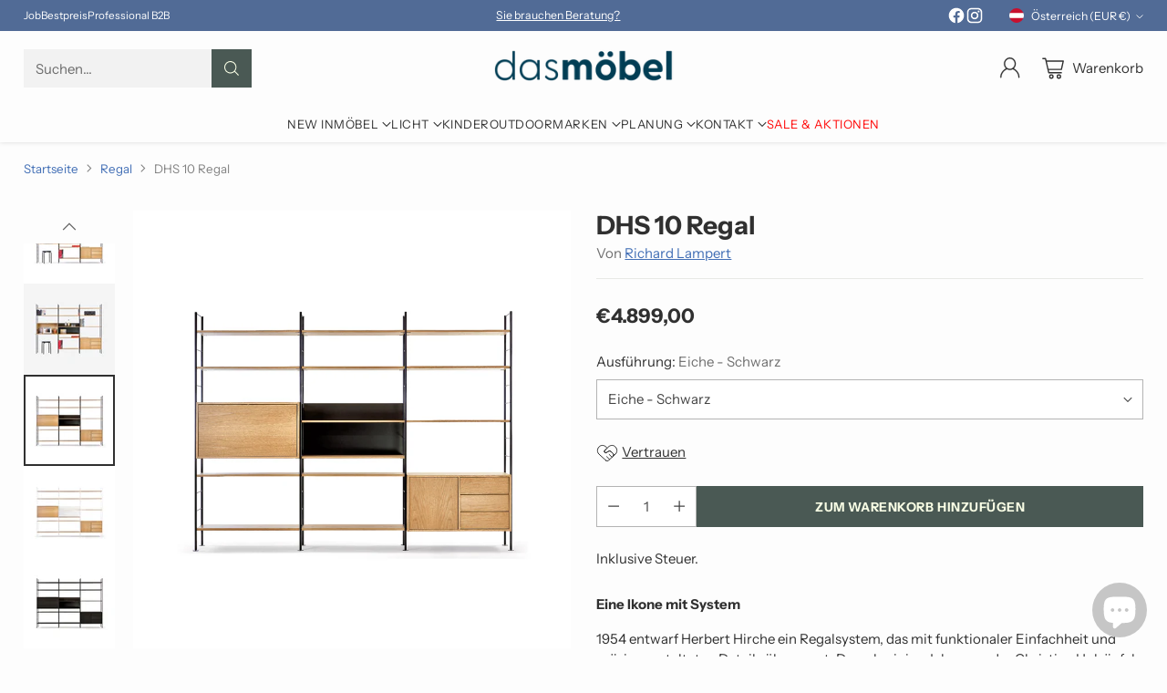

--- FILE ---
content_type: text/html; charset=utf-8
request_url: https://dasmoebel.at/collections/regal/products/richard-lampert-regal-dhs-10
body_size: 59650
content:
<!doctype html>

<!--
  ___                 ___           ___           ___
       /  /\                     /__/\         /  /\         /  /\
      /  /:/_                    \  \:\       /  /:/        /  /::\
     /  /:/ /\  ___     ___       \  \:\     /  /:/        /  /:/\:\
    /  /:/ /:/ /__/\   /  /\  ___  \  \:\   /  /:/  ___   /  /:/  \:\
   /__/:/ /:/  \  \:\ /  /:/ /__/\  \__\:\ /__/:/  /  /\ /__/:/ \__\:\
   \  \:\/:/    \  \:\  /:/  \  \:\ /  /:/ \  \:\ /  /:/ \  \:\ /  /:/
    \  \::/      \  \:\/:/    \  \:\  /:/   \  \:\  /:/   \  \:\  /:/
     \  \:\       \  \::/      \  \:\/:/     \  \:\/:/     \  \:\/:/
      \  \:\       \__\/        \  \::/       \  \::/       \  \::/
       \__\/                     \__\/         \__\/         \__\/

  --------------------------------------------------------------------
  #  Cornerstone v4.2.1
  #  Documentation: https://help.fluorescent.co/v/cornerstone
  #  Purchase: https://themes.shopify.com/themes/cornerstone/
  #  A product by Fluorescent: https://fluorescent.co/
  --------------------------------------------------------------------
-->

<html class="no-js" lang="de" style="--announcement-height: 1px;">
  <head>
    <meta charset="UTF-8">
    <meta http-equiv="X-UA-Compatible" content="IE=edge,chrome=1">
    <meta name="viewport" content="width=device-width,initial-scale=1">
    




  <meta name="description" content="Eine Ikone mit System - 1954 entwarf Herbert Hirche ein Regalsystem, das mit funktionaler Einfachheit und präzise gestalteten Details überzeugt">



    <link rel="canonical" href="https://dasmoebel.at/products/richard-lampert-regal-dhs-10">
    <link rel="preconnect" href="https://cdn.shopify.com" crossorigin><link rel="shortcut icon" href="//dasmoebel.at/cdn/shop/files/Favicon-homeddpage_430x_5b3d4961-668a-4285-9deb-b0fb31de093d.png?crop=center&height=32&v=1707844007&width=32" type="image/png"><title>Richard Lampert DHS 10 Regal
&ndash; das möbel | 1060 Wien</title>

    





  
  
  
  
  




<meta property="og:url" content="https://dasmoebel.at/products/richard-lampert-regal-dhs-10">
<meta property="og:site_name" content="das möbel | 1060 Wien">
<meta property="og:type" content="product">
<meta property="og:title" content="DHS 10 Regal">
<meta property="og:description" content="Eine Ikone mit System - 1954 entwarf Herbert Hirche ein Regalsystem, das mit funktionaler Einfachheit und präzise gestalteten Details überzeugt">
<meta property="og:image" content="http://dasmoebel.at/cdn/shop/products/richard-lampert-dhs10-regal-w.jpg?v=1727878958&width=1024">
<meta property="og:image:secure_url" content="https://dasmoebel.at/cdn/shop/products/richard-lampert-dhs10-regal-w.jpg?v=1727878958&width=1024">
<meta property="og:price:amount" content="4.899,00">
<meta property="og:price:currency" content="EUR">

<meta name="twitter:title" content="DHS 10 Regal">
<meta name="twitter:description" content="Eine Ikone mit System - 1954 entwarf Herbert Hirche ein Regalsystem, das mit funktionaler Einfachheit und präzise gestalteten Details überzeugt">
<meta name="twitter:card" content="summary_large_image">
<meta name="twitter:image" content="https://dasmoebel.at/cdn/shop/products/richard-lampert-dhs10-regal-w.jpg?v=1727878958&width=1024">
<meta name="twitter:image:width" content="480">
<meta name="twitter:image:height" content="480">


    <script>
  console.log('Cornerstone v4.2.1 by Fluorescent');

  document.documentElement.className = document.documentElement.className.replace('no-js', '');

  if (window.matchMedia(`(prefers-reduced-motion: reduce)`) === true || window.matchMedia(`(prefers-reduced-motion: reduce)`).matches === true) {
    document.documentElement.classList.add('prefers-reduced-motion');
  } else {
    document.documentElement.classList.add('do-anim');
  }

  window.theme = {
    version: 'v4.2.1',
    themeName: 'Cornerstone',
    moneyFormat: "€{{amount_with_comma_separator}}",
    coreData: {
      n: "Cornerstone",
      v: "v4.2.1",
    },
    strings: {
      name: "das möbel | 1060 Wien",
      accessibility: {
        play_video: "Spielen",
        pause_video: "Pause",
        range_lower: "Unter",
        range_upper: "Obere",
        carousel_select:  "Karussell auf Dia bewegen {{ number }}"
      },
      product: {
        no_shipping_rates: "Versandkosten nicht verfügbar",
        country_placeholder: "Land\/Region",
        review: "Eine Rezension schreiben"
      },
      products: {
        product: {
          unavailable: "Nicht verfügbar",
          unitPrice: "Stückpreis",
          unitPriceSeparator: "pro",
          sku: "SKU"
        }
      },
      cart: {
        editCartNote: "Auftragsnotizen bearbeiten",
        addCartNote: "Fügen Sie eine Notiz zu Ihrer Bestellung hinzu",
        quantityError: "Sie haben die maximale Anzahl dieses Produktes in Ihrem Warenkorb"
      },
      pagination: {
        viewing: "Sie sehen gerade {{ of }} von {{ total }}",
        products: "produkte",
        results: "Ergebnisse"
      }
    },
    routes: {
      root: "/",
      cart: {
        base: "/cart",
        add: "/cart/add",
        change: "/cart/change",
        update: "/cart/update",
        clear: "/cart/clear",
        // Manual routes until Shopify adds support
        shipping: "/cart/shipping_rates"
      },
      // Manual routes until Shopify adds support
      products: "/products",
      productRecommendations: "/recommendations/products",
      predictive_search_url: '/search/suggest',
      search_url: '/search'
    },
    icons: {
      chevron: "\u003cspan class=\"icon icon-chevron \" style=\"\"\u003e\n  \u003csvg viewBox=\"0 0 24 24\" fill=\"none\" xmlns=\"http:\/\/www.w3.org\/2000\/svg\"\u003e\u003cpath d=\"M1.875 7.438 12 17.563 22.125 7.438\" stroke=\"currentColor\" stroke-width=\"2\"\/\u003e\u003c\/svg\u003e\n\u003c\/span\u003e\n\n",
      close: "\u003cspan class=\"icon icon-close \" style=\"\"\u003e\n  \u003csvg viewBox=\"0 0 24 24\" fill=\"none\" xmlns=\"http:\/\/www.w3.org\/2000\/svg\"\u003e\u003cpath d=\"M2.66 1.34 2 .68.68 2l.66.66 1.32-1.32zm18.68 21.32.66.66L23.32 22l-.66-.66-1.32 1.32zm1.32-20 .66-.66L22 .68l-.66.66 1.32 1.32zM1.34 21.34.68 22 2 23.32l.66-.66-1.32-1.32zm0-18.68 10 10 1.32-1.32-10-10-1.32 1.32zm11.32 10 10-10-1.32-1.32-10 10 1.32 1.32zm-1.32-1.32-10 10 1.32 1.32 10-10-1.32-1.32zm0 1.32 10 10 1.32-1.32-10-10-1.32 1.32z\" fill=\"currentColor\"\/\u003e\u003c\/svg\u003e\n\u003c\/span\u003e\n\n",
      zoom: "\u003cspan class=\"icon icon-zoom \" style=\"\"\u003e\n  \u003csvg viewBox=\"0 0 24 24\" fill=\"none\" xmlns=\"http:\/\/www.w3.org\/2000\/svg\"\u003e\u003cpath d=\"M10.3,19.71c5.21,0,9.44-4.23,9.44-9.44S15.51,.83,10.3,.83,.86,5.05,.86,10.27s4.23,9.44,9.44,9.44Z\" fill=\"none\" stroke=\"currentColor\" stroke-linecap=\"round\" stroke-miterlimit=\"10\" stroke-width=\"1.63\"\/\u003e\n          \u003cpath d=\"M5.05,10.27H15.54\" fill=\"none\" stroke=\"currentColor\" stroke-miterlimit=\"10\" stroke-width=\"1.63\"\/\u003e\n          \u003cpath class=\"cross-up\" d=\"M10.3,5.02V15.51\" fill=\"none\" stroke=\"currentColor\" stroke-miterlimit=\"10\" stroke-width=\"1.63\"\/\u003e\n          \u003cpath d=\"M16.92,16.9l6.49,6.49\" fill=\"none\" stroke=\"currentColor\" stroke-miterlimit=\"10\" stroke-width=\"1.63\"\/\u003e\u003c\/svg\u003e\n\u003c\/span\u003e\n\n  \u003cspan class=\"zoom-icon__text zoom-in fs-body-75\"\u003eVergrößern\u003c\/span\u003e\n  \u003cspan class=\"zoom-icon__text zoom-out fs-body-75\"\u003eVerkleinern\u003c\/span\u003e"
    }
  }

  window.theme.searchableFields = "product_type,title,variants.title,vendor";

  
</script>

    <style>
  @font-face {
  font-family: Oswald;
  font-weight: 400;
  font-style: normal;
  font-display: swap;
  src: url("//dasmoebel.at/cdn/fonts/oswald/oswald_n4.7760ed7a63e536050f64bb0607ff70ce07a480bd.woff2") format("woff2"),
       url("//dasmoebel.at/cdn/fonts/oswald/oswald_n4.ae5e497f60fc686568afe76e9ff1872693c533e9.woff") format("woff");
}

  @font-face {
  font-family: "Instrument Sans";
  font-weight: 700;
  font-style: normal;
  font-display: swap;
  src: url("//dasmoebel.at/cdn/fonts/instrument_sans/instrumentsans_n7.e4ad9032e203f9a0977786c356573ced65a7419a.woff2") format("woff2"),
       url("//dasmoebel.at/cdn/fonts/instrument_sans/instrumentsans_n7.b9e40f166fb7639074ba34738101a9d2990bb41a.woff") format("woff");
}

  
  @font-face {
  font-family: "Instrument Sans";
  font-weight: 400;
  font-style: normal;
  font-display: swap;
  src: url("//dasmoebel.at/cdn/fonts/instrument_sans/instrumentsans_n4.db86542ae5e1596dbdb28c279ae6c2086c4c5bfa.woff2") format("woff2"),
       url("//dasmoebel.at/cdn/fonts/instrument_sans/instrumentsans_n4.510f1b081e58d08c30978f465518799851ef6d8b.woff") format("woff");
}

  @font-face {
  font-family: "Instrument Sans";
  font-weight: 400;
  font-style: normal;
  font-display: swap;
  src: url("//dasmoebel.at/cdn/fonts/instrument_sans/instrumentsans_n4.db86542ae5e1596dbdb28c279ae6c2086c4c5bfa.woff2") format("woff2"),
       url("//dasmoebel.at/cdn/fonts/instrument_sans/instrumentsans_n4.510f1b081e58d08c30978f465518799851ef6d8b.woff") format("woff");
}

  @font-face {
  font-family: "Instrument Sans";
  font-weight: 700;
  font-style: normal;
  font-display: swap;
  src: url("//dasmoebel.at/cdn/fonts/instrument_sans/instrumentsans_n7.e4ad9032e203f9a0977786c356573ced65a7419a.woff2") format("woff2"),
       url("//dasmoebel.at/cdn/fonts/instrument_sans/instrumentsans_n7.b9e40f166fb7639074ba34738101a9d2990bb41a.woff") format("woff");
}

  @font-face {
  font-family: "Instrument Sans";
  font-weight: 400;
  font-style: italic;
  font-display: swap;
  src: url("//dasmoebel.at/cdn/fonts/instrument_sans/instrumentsans_i4.028d3c3cd8d085648c808ceb20cd2fd1eb3560e5.woff2") format("woff2"),
       url("//dasmoebel.at/cdn/fonts/instrument_sans/instrumentsans_i4.7e90d82df8dee29a99237cd19cc529d2206706a2.woff") format("woff");
}

  @font-face {
  font-family: "Instrument Sans";
  font-weight: 700;
  font-style: italic;
  font-display: swap;
  src: url("//dasmoebel.at/cdn/fonts/instrument_sans/instrumentsans_i7.d6063bb5d8f9cbf96eace9e8801697c54f363c6a.woff2") format("woff2"),
       url("//dasmoebel.at/cdn/fonts/instrument_sans/instrumentsans_i7.ce33afe63f8198a3ac4261b826b560103542cd36.woff") format("woff");
}


  :root {
    
    

    
    --color-text: #303030;

  --color-text-alpha-90: rgba(48, 48, 48, 0.9);
  --color-text-alpha-80: rgba(48, 48, 48, 0.8);
  --color-text-alpha-70: rgba(48, 48, 48, 0.7);
  --color-text-alpha-60: rgba(48, 48, 48, 0.6);
  --color-text-alpha-50: rgba(48, 48, 48, 0.5);
  --color-text-alpha-40: rgba(48, 48, 48, 0.4);
  --color-text-alpha-30: rgba(48, 48, 48, 0.3);
  --color-text-alpha-25: rgba(48, 48, 48, 0.25);
  --color-text-alpha-20: rgba(48, 48, 48, 0.2);
  --color-text-alpha-10: rgba(48, 48, 48, 0.1);
  --color-text-alpha-05: rgba(48, 48, 48, 0.05);
--color-text-link: #416eb5;
    --color-text-error: #D02F2E; 
    --color-text-success: #478947; 
    --color-background-success: rgba(71, 137, 71, 0.1); 
    --color-white: #FFFFFF;
    --color-black: #000000;

    --color-background: #fdfdfd;
    --color-background-alpha-80: rgba(253, 253, 253, 0.8);
    
    --color-background-semi-transparent-80: rgba(253, 253, 253, 0.8);
    --color-background-semi-transparent-90: rgba(253, 253, 253, 0.9);

    --color-background-transparent: rgba(253, 253, 253, 0);
    --color-border: #e8e9e6;
    --color-border-meta: rgba(232, 233, 230, 0.6);
    --color-overlay: rgba(0, 0, 0, 0.8);

    --color-accent: #4a5954;
    --color-accent-contrasting: #ffffff;

    --color-background-meta: #f5f5f5;
    --color-background-meta-alpha: rgba(245, 245, 245, 0.6);
    --color-background-darker-meta: #e8e8e8;
    --color-background-darker-meta-alpha: rgba(232, 232, 232, 0.6);
    --color-background-placeholder: #e8e8e8;
    --color-background-placeholder-lighter: #f0f0f0;
    --color-foreground-placeholder: rgba(48, 48, 48, 0.4);

    
    --color-button-primary-text: #f8fde4;
    --color-button-primary-text-alpha-30: rgba(248, 253, 228, 0.3);
    --color-button-primary-background: #4a5954;
    --color-button-primary-background-alpha: rgba(74, 89, 84, 0.6);
    --color-button-primary-background-darken-5: #3e4b47;
    --color-button-primary-background-hover: #3a4642;

    
    --color-button-secondary-text: #105541;
    --color-button-secondary-text-alpha-30: rgba(16, 85, 65, 0.3);
    --color-button-secondary-background: #dfea8d;
    --color-button-secondary-background-alpha: rgba(223, 234, 141, 0.6);
    --color-button-secondary-background-darken-5: #d9e677;
    --color-button-secondary-background-hover: #d7e46f;
    --color-border-button-secondary: #dfea8d;

    
    --color-button-tertiary-text: var(--color-text);
    --color-button-tertiary-text-alpha-30: rgba(48, 48, 48, 0.3);
    --color-button-tertiary-text-disabled: var(--color-text-alpha-50);
    --color-button-tertiary-background: var(--color-background);
    --color-button-tertiary-background-darken-5: #f0f0f0;
    --color-border-button-tertiary: var(--color-text-alpha-40);
    --color-border-button-tertiary-hover: var(--color-text-alpha-80);
    --color-border-button-tertiary-disabled: var(--color-text-alpha-20);

    
    --color-background-button-fab: #4a5954;
    --color-foreground-button-fab: #f8fde4;
    --color-foreground-button-fab-alpha-05: rgba(248, 253, 228, 0.05);

    
    --divider-height: 1px;
    --divider-margin-top: 20px;
    --divider-margin-bottom: 20px;

    
    --color-border-input: rgba(68, 68, 68, 0.4);
    --color-text-input: #444444;
    --color-text-input-alpha-3: rgba(68, 68, 68, 0.03);
    --color-text-input-alpha-5: rgba(68, 68, 68, 0.05);
    --color-text-input-alpha-10: rgba(68, 68, 68, 0.1);
    --color-background-input: #ffffff;

    
      --color-border-input-popups-drawers: rgba(68, 68, 68, 0.4);
      --color-text-input-popups-drawers: #444444;
      --color-text-input-popups-drawers-alpha-5: rgba(68, 68, 68, 0.05);
      --color-text-input-popups-drawers-alpha-10: rgba(68, 68, 68, 0.1);
      --color-background-input-popups-drawers: #ffffff;
    

    
    --payment-terms-background-color: #f5f5f5;


    
    --color-background-sale-badge: #b71f33;
    --color-text-sale-badge: #ffffff;
    --color-border-sale-badge: #b71f33;
    --color-background-sold-badge: #888888;
    --color-text-sold-badge: #FFFFFF;
    --color-border-sold-badge: #888888;
    --color-background-new-badge: #1f4a38;
    --color-text-new-badge: #f8fde4;
    --color-border-new-badge: #1f4a38;

    
    --color-text-header: #303030;
    --color-text-header-half-transparent: rgba(48, 48, 48, 0.5);
    --color-background-header: #fdfdfd;
    --color-background-header-transparent: rgba(253, 253, 253, 0);
    --color-shadow-header: rgba(0, 0, 0, 0.15);
    --color-background-cart-dot: #dfea8d;
    --color-text-cart-dot: #000000;
    --color-background-search-field: #f2f2f2;
    --color-border-search-field: #f2f2f2;
    --color-text-search-field: #303030;


    
    --color-text-main-menu: #303030;
    --color-background-main-menu: #fdfdfd;


    
    --color-background-footer: #4a5954;
    --color-text-footer: #FFFFFF;
    --color-text-footer-subdued: rgba(255, 255, 255, 0.7);


    
    --color-products-sale-price: #C31818;
    --color-products-sale-price-alpha-05: rgba(195, 24, 24, 0.05);
    --color-products-rating-star: #ffcb42;

    
    --color-products-stock-good: #387F22;
    --color-products-stock-medium: #A70100;
    --color-products-stock-bad: #737373;

    
    --color-free-shipping-bar-below-full: #387F22;
    --color-free-shipping-bar-full: #387F22;

    
    --color-text-popups-drawers: #333333;
    --color-text-popups-drawers-alpha-03: rgba(51, 51, 51, 0.03);
    --color-text-popups-drawers-alpha-05: rgba(51, 51, 51, 0.05);
    --color-text-popups-drawers-alpha-10: rgba(51, 51, 51, 0.1);
    --color-text-popups-drawers-alpha-20: rgba(51, 51, 51, 0.2);
    --color-text-popups-drawers-alpha-30: rgba(51, 51, 51, 0.3);
    --color-text-popups-drawers-alpha-60: rgba(51, 51, 51, 0.6);
    --color-text-popups-drawers-alpha-80: rgba(51, 51, 51, 0.8);
    --color-text-popups-drawers-no-transparency-alpha-10: #ebebeb;
    --color-sale-price-popups-drawers: #C31818;
    --color-sale-price-popups-drawers-alpha-05: rgba(195, 24, 24, 0.05);
    --color-links-popups-drawers: #416EB5;
    --color-background-popups-drawers: #ffffff;
    --color-background-popups-drawers-alpha-0: rgba(255, 255, 255, 0);
    --color-background-popups-drawers-alt: #e8e9e6;
    --color-border-popups-drawers: rgba(51, 51, 51, 0.15);
    --color-border-popups-drawers-alt: #cfd1cb;

    

    

    
    --font-logo: Oswald, sans-serif;
    --font-logo-weight: 400;
    --font-logo-style: normal;
    
    --logo-letter-spacing: 0.0em;

    --logo-font-size: 
clamp(1.5rem, 1.25rem + 0.8333vw, 1.875rem)
;

    
    --line-height-heading: 1.15;
    --line-height-subheading: 1.30;
    --font-heading: "Instrument Sans", sans-serif;
    --font-heading-weight: 700;
    --font-heading-bold-weight: bold;
    --font-heading-style: normal;
    --font-heading-base-size: 32px;
    

    

    --font-size-heading-display-1: 
clamp(2.7rem, 2.5rem + 0.6667vw, 3.0rem)
;
    --font-size-heading-display-2: 
clamp(2.3994rem, 2.2217rem + 0.5924vw, 2.666rem)
;
    --font-size-heading-display-3: 
clamp(2.0999rem, 1.9444rem + 0.5184vw, 2.3332rem)
;
    --font-size-heading-1-base: 
clamp(1.8rem, 1.6667rem + 0.4444vw, 2.0rem)
;
    --font-size-heading-2-base: 
clamp(1.575rem, 1.4583rem + 0.3889vw, 1.75rem)
;
    --font-size-heading-3-base: 
clamp(1.395rem, 1.2917rem + 0.3444vw, 1.55rem)
;
    --font-size-heading-4-base: 
clamp(1.17rem, 1.0833rem + 0.2889vw, 1.3rem)
;
    --font-size-heading-5-base: 
clamp(0.99rem, 0.9167rem + 0.2444vw, 1.1rem)
;
    --font-size-heading-6-base: 
clamp(0.9rem, 0.8333rem + 0.2222vw, 1.0rem)
;

    
    --line-height-body: 1.5;
    --font-body: "Instrument Sans", sans-serif;
    --font-body-weight: 400;
    --font-body-style: normal;
    --font-body-italic: italic;
    --font-body-bold-weight: 700;
    --font-body-base-size: 15px;

    

    --font-size-body-400: 
clamp(1.4682rem, 1.4057rem + 0.2082vw, 1.5619rem)
;
    --font-size-body-350: 
clamp(1.3703rem, 1.312rem + 0.1944vw, 1.4578rem)
;
    --font-size-body-300: 
clamp(1.2725rem, 1.2183rem + 0.1807vw, 1.3538rem)
;
    --font-size-body-250: 
clamp(1.1747rem, 1.1247rem + 0.1667vw, 1.2497rem)
;
    --font-size-body-200: 
clamp(1.0769rem, 1.0311rem + 0.1527vw, 1.1456rem)
;
    --font-size-body-150: 
clamp(0.9791rem, 0.9374rem + 0.1389vw, 1.0416rem)
;
    --font-size-body-100: 
clamp(0.8813rem, 0.8438rem + 0.1249vw, 0.9375rem)
;
    --font-size-body-75: 
clamp(0.7826rem, 0.7493rem + 0.1109vw, 0.8325rem)
;
    --font-size-body-60: 
clamp(0.7708rem, 0.7708rem + 0.0vw, 0.7708rem)
;
    --font-size-body-50: 
clamp(0.7284rem, 0.7284rem + 0.0vw, 0.7284rem)
;
    --font-size-body-25: 
clamp(0.6769rem, 0.6769rem + 0.0vw, 0.6769rem)
;
    --font-size-body-20: 
clamp(0.6244rem, 0.6244rem + 0.0vw, 0.6244rem)
;

    

    --font-size-navigation-base: 13px;

    
    
      --font-navigation: var(--font-body);

      --font-weight-navigation: var(--font-body-weight);
    

    
      --font-navigation-base-text-transform: uppercase;
      --font-navigation-base-letter-spacing: 0.04em;
    

    

    --line-height-button: 1.4;

    
    
      --font-button-text-transform: uppercase;
      
      --font-size-button: 
clamp(0.8196rem, 0.7847rem + 0.1162vw, 0.8719rem)
;
      --font-size-button-small: 
clamp(0.7278rem, 0.6969rem + 0.1031vw, 0.7742rem)
;
      --font-size-button-x-small: 
clamp(0.7278rem, 0.6969rem + 0.1031vw, 0.7742rem)
;
    

    
    --font-weight-text-button: var(--font-body-weight);

    
      --font-button: var(--font-heading);

      
      
        --font-weight-button: 700;;
      
    

    
    
      --font-button-letter-spacing: 0.04em;
    

    

    
    
      --font-product-listing-title: var(--font-body);
    

    
    
      --font-size-product-listing-title: 
clamp(0.8813rem, 0.8438rem + 0.1249vw, 0.9375rem)
;
    

    

    
    
      --font-product-badge: var(--font-body);

      
      
        --font-weight-badge: var(--font-body-bold-weight);
      
    

    
    
      --font-product-badge-text-transform: uppercase;
      --font-size-product-badge: var(--font-size-body-25);

      
      --font-product-badge-letter-spacing: 0.04em;
    

    
    
      --font-product-price: var(--font-heading);

      
      
        --font-weight-product-price: 700;;
      
    
  }

  
  @supports not (font-size: clamp(10px, 3.3vw, 20px)) {
    :root {
      --logo-font-size: 
1.6875rem
;

      --font-size-heading-display-1: 
2.85rem
;
      --font-size-heading-display-2: 
2.5327rem
;
      --font-size-heading-display-3: 
2.2165rem
;
      --font-size-heading-1-base: 
1.9rem
;
      --font-size-heading-2-base: 
1.6625rem
;
      --font-size-heading-3-base: 
1.4725rem
;
      --font-size-heading-4-base: 
1.235rem
;
      --font-size-heading-5-base: 
1.045rem
;
      --font-size-heading-6-base: 
0.95rem
;

      --font-size-body-400: 
1.515rem
;
      --font-size-body-350: 
1.4141rem
;
      --font-size-body-300: 
1.3131rem
;
      --font-size-body-250: 
1.2122rem
;
      --font-size-body-200: 
1.1113rem
;
      --font-size-body-150: 
1.0103rem
;
      --font-size-body-100: 
0.9094rem
;
      --font-size-body-75: 
0.8075rem
;
      --font-size-body-60: 
0.7708rem
;
      --font-size-body-50: 
0.7284rem
;
      --font-size-body-25: 
0.6769rem
;
      --font-size-body-20: 
0.6244rem
;

    
      --font-size-button: 
0.8457rem
;
      --font-size-button-small: 
0.751rem
;
      --font-size-button-x-small: 
0.751rem
;
    

    
      --font-size-product-listing-title: 
0.9094rem
;
    
    }
  }

  
  .product-badge[data-handle="ships-fast"] .product-badge__inner{color: #f8f9da; background-color: #4D9C4C; border-color: #4D9C4C;}.product-badge[data-handle="promo-4-2gratis"] .product-badge__inner{color: #ffffff; background-color: #105540; border-color: #105540;}.product-badge[data-handle="best-seller"] .product-badge__inner{color: #ffffff; background-color: #105541; border-color: #105541;}.product-badge[data-handle="aktion"] .product-badge__inner{color: #da0000; background-color: #FFD0DA; border-color: #FFD0DA;}</style>

    <script>
  flu = window.flu || {};
  flu.chunks = {
    photoswipe: "//dasmoebel.at/cdn/shop/t/98/assets/photoswipe-chunk.js?v=17330699505520629161759136128",
    nouislider: "//dasmoebel.at/cdn/shop/t/98/assets/nouislider-chunk.js?v=131351027671466727271759136128",
    polyfillInert: "//dasmoebel.at/cdn/shop/t/98/assets/polyfill-inert-chunk.js?v=9775187524458939151759136128",
    polyfillResizeObserver: "//dasmoebel.at/cdn/shop/t/98/assets/polyfill-resize-observer-chunk.js?v=49253094118087005231759136128",
  };
</script>





  <script type="module" src="//dasmoebel.at/cdn/shop/t/98/assets/theme.min.js?v=56926264547853633101759136128"></script>










<meta name="viewport" content="width=device-width,initial-scale=1">
<script defer>
  var defineVH = function () {
    document.documentElement.style.setProperty('--vh', window.innerHeight * 0.01 + 'px');
  };
  window.addEventListener('resize', defineVH);
  window.addEventListener('orientationchange', defineVH);
  defineVH();
</script>

<link href="//dasmoebel.at/cdn/shop/t/98/assets/theme.css?v=52370927054164672281759136128" rel="stylesheet" type="text/css" media="all" />



<script>window.performance && window.performance.mark && window.performance.mark('shopify.content_for_header.start');</script><meta name="google-site-verification" content="Dpswq74ODRMORnS6W4gGXZbTDnFrWq08CbjCayQPJ5s">
<meta name="facebook-domain-verification" content="2uy25nahthzzvsy5h76rhfmb3v6ko8">
<meta name="facebook-domain-verification" content="j55mwxs2jqx0psusuz56u0kjiar3nb">
<meta id="shopify-digital-wallet" name="shopify-digital-wallet" content="/34014822539/digital_wallets/dialog">
<meta name="shopify-checkout-api-token" content="07827286b35f61cf419aa58c56e769d9">
<meta id="in-context-paypal-metadata" data-shop-id="34014822539" data-venmo-supported="false" data-environment="production" data-locale="de_DE" data-paypal-v4="true" data-currency="EUR">
<link rel="alternate" hreflang="x-default" href="https://dasmoebel.at/products/richard-lampert-regal-dhs-10">
<link rel="alternate" hreflang="en" href="https://dasmoebel.at/en/products/richard-lampert-regal-dhs-10">
<link rel="alternate" type="application/json+oembed" href="https://dasmoebel.at/products/richard-lampert-regal-dhs-10.oembed">
<script async="async" src="/checkouts/internal/preloads.js?locale=de-AT"></script>
<link rel="preconnect" href="https://shop.app" crossorigin="anonymous">
<script async="async" src="https://shop.app/checkouts/internal/preloads.js?locale=de-AT&shop_id=34014822539" crossorigin="anonymous"></script>
<script id="apple-pay-shop-capabilities" type="application/json">{"shopId":34014822539,"countryCode":"AT","currencyCode":"EUR","merchantCapabilities":["supports3DS"],"merchantId":"gid:\/\/shopify\/Shop\/34014822539","merchantName":"das möbel | 1060 Wien","requiredBillingContactFields":["postalAddress","email","phone"],"requiredShippingContactFields":["postalAddress","email","phone"],"shippingType":"shipping","supportedNetworks":["visa","maestro","masterCard","amex"],"total":{"type":"pending","label":"das möbel | 1060 Wien","amount":"1.00"},"shopifyPaymentsEnabled":true,"supportsSubscriptions":true}</script>
<script id="shopify-features" type="application/json">{"accessToken":"07827286b35f61cf419aa58c56e769d9","betas":["rich-media-storefront-analytics"],"domain":"dasmoebel.at","predictiveSearch":true,"shopId":34014822539,"locale":"de"}</script>
<script>var Shopify = Shopify || {};
Shopify.shop = "hallo13.myshopify.com";
Shopify.locale = "de";
Shopify.currency = {"active":"EUR","rate":"1.0"};
Shopify.country = "AT";
Shopify.theme = {"name":"Aktualisierte Kopie von Aktualisierte Kopie von...","id":187770470743,"schema_name":"Cornerstone","schema_version":"4.2.1","theme_store_id":2348,"role":"main"};
Shopify.theme.handle = "null";
Shopify.theme.style = {"id":null,"handle":null};
Shopify.cdnHost = "dasmoebel.at/cdn";
Shopify.routes = Shopify.routes || {};
Shopify.routes.root = "/";</script>
<script type="module">!function(o){(o.Shopify=o.Shopify||{}).modules=!0}(window);</script>
<script>!function(o){function n(){var o=[];function n(){o.push(Array.prototype.slice.apply(arguments))}return n.q=o,n}var t=o.Shopify=o.Shopify||{};t.loadFeatures=n(),t.autoloadFeatures=n()}(window);</script>
<script>
  window.ShopifyPay = window.ShopifyPay || {};
  window.ShopifyPay.apiHost = "shop.app\/pay";
  window.ShopifyPay.redirectState = null;
</script>
<script id="shop-js-analytics" type="application/json">{"pageType":"product"}</script>
<script defer="defer" async type="module" src="//dasmoebel.at/cdn/shopifycloud/shop-js/modules/v2/client.init-shop-cart-sync_WjlxDZtE.de.esm.js"></script>
<script defer="defer" async type="module" src="//dasmoebel.at/cdn/shopifycloud/shop-js/modules/v2/chunk.common_B37WkjkY.esm.js"></script>
<script type="module">
  await import("//dasmoebel.at/cdn/shopifycloud/shop-js/modules/v2/client.init-shop-cart-sync_WjlxDZtE.de.esm.js");
await import("//dasmoebel.at/cdn/shopifycloud/shop-js/modules/v2/chunk.common_B37WkjkY.esm.js");

  window.Shopify.SignInWithShop?.initShopCartSync?.({"fedCMEnabled":true,"windoidEnabled":true});

</script>
<script>
  window.Shopify = window.Shopify || {};
  if (!window.Shopify.featureAssets) window.Shopify.featureAssets = {};
  window.Shopify.featureAssets['shop-js'] = {"shop-cart-sync":["modules/v2/client.shop-cart-sync_4gsfIg-k.de.esm.js","modules/v2/chunk.common_B37WkjkY.esm.js"],"init-windoid":["modules/v2/client.init-windoid_DQz2XuMl.de.esm.js","modules/v2/chunk.common_B37WkjkY.esm.js"],"shop-cash-offers":["modules/v2/client.shop-cash-offers_SeZqI8eA.de.esm.js","modules/v2/chunk.common_B37WkjkY.esm.js","modules/v2/chunk.modal_Bap80ys9.esm.js"],"init-fed-cm":["modules/v2/client.init-fed-cm_Dz6_xmDN.de.esm.js","modules/v2/chunk.common_B37WkjkY.esm.js"],"shop-toast-manager":["modules/v2/client.shop-toast-manager_D8p_8NPw.de.esm.js","modules/v2/chunk.common_B37WkjkY.esm.js"],"shop-button":["modules/v2/client.shop-button_DMGL1ouw.de.esm.js","modules/v2/chunk.common_B37WkjkY.esm.js"],"avatar":["modules/v2/client.avatar_BTnouDA3.de.esm.js"],"init-shop-email-lookup-coordinator":["modules/v2/client.init-shop-email-lookup-coordinator_RwlUBKn4.de.esm.js","modules/v2/chunk.common_B37WkjkY.esm.js"],"init-shop-cart-sync":["modules/v2/client.init-shop-cart-sync_WjlxDZtE.de.esm.js","modules/v2/chunk.common_B37WkjkY.esm.js"],"shop-login-button":["modules/v2/client.shop-login-button_DV7nHRVe.de.esm.js","modules/v2/chunk.common_B37WkjkY.esm.js","modules/v2/chunk.modal_Bap80ys9.esm.js"],"pay-button":["modules/v2/client.pay-button_CbIZYPDa.de.esm.js","modules/v2/chunk.common_B37WkjkY.esm.js"],"init-shop-for-new-customer-accounts":["modules/v2/client.init-shop-for-new-customer-accounts_q6W3mp4f.de.esm.js","modules/v2/client.shop-login-button_DV7nHRVe.de.esm.js","modules/v2/chunk.common_B37WkjkY.esm.js","modules/v2/chunk.modal_Bap80ys9.esm.js"],"init-customer-accounts-sign-up":["modules/v2/client.init-customer-accounts-sign-up_BrEmE-od.de.esm.js","modules/v2/client.shop-login-button_DV7nHRVe.de.esm.js","modules/v2/chunk.common_B37WkjkY.esm.js","modules/v2/chunk.modal_Bap80ys9.esm.js"],"shop-follow-button":["modules/v2/client.shop-follow-button_DPw0kmaM.de.esm.js","modules/v2/chunk.common_B37WkjkY.esm.js","modules/v2/chunk.modal_Bap80ys9.esm.js"],"checkout-modal":["modules/v2/client.checkout-modal_Dr66NP7A.de.esm.js","modules/v2/chunk.common_B37WkjkY.esm.js","modules/v2/chunk.modal_Bap80ys9.esm.js"],"init-customer-accounts":["modules/v2/client.init-customer-accounts_Czx31jp4.de.esm.js","modules/v2/client.shop-login-button_DV7nHRVe.de.esm.js","modules/v2/chunk.common_B37WkjkY.esm.js","modules/v2/chunk.modal_Bap80ys9.esm.js"],"lead-capture":["modules/v2/client.lead-capture_CEmuiXzM.de.esm.js","modules/v2/chunk.common_B37WkjkY.esm.js","modules/v2/chunk.modal_Bap80ys9.esm.js"],"shop-login":["modules/v2/client.shop-login_CLfEbhCs.de.esm.js","modules/v2/chunk.common_B37WkjkY.esm.js","modules/v2/chunk.modal_Bap80ys9.esm.js"],"payment-terms":["modules/v2/client.payment-terms_BuGmPl8T.de.esm.js","modules/v2/chunk.common_B37WkjkY.esm.js","modules/v2/chunk.modal_Bap80ys9.esm.js"]};
</script>
<script>(function() {
  var isLoaded = false;
  function asyncLoad() {
    if (isLoaded) return;
    isLoaded = true;
    var urls = ["\/\/www.powr.io\/powr.js?powr-token=hallo13.myshopify.com\u0026external-type=shopify\u0026shop=hallo13.myshopify.com"];
    for (var i = 0; i < urls.length; i++) {
      var s = document.createElement('script');
      s.type = 'text/javascript';
      s.async = true;
      s.src = urls[i];
      var x = document.getElementsByTagName('script')[0];
      x.parentNode.insertBefore(s, x);
    }
  };
  if(window.attachEvent) {
    window.attachEvent('onload', asyncLoad);
  } else {
    window.addEventListener('load', asyncLoad, false);
  }
})();</script>
<script id="__st">var __st={"a":34014822539,"offset":3600,"reqid":"cf323688-e272-4ec5-b129-0c72e4ed5627-1762857764","pageurl":"dasmoebel.at\/collections\/regal\/products\/richard-lampert-regal-dhs-10","u":"432de972f701","p":"product","rtyp":"product","rid":6232099586197};</script>
<script>window.ShopifyPaypalV4VisibilityTracking = true;</script>
<script id="captcha-bootstrap">!function(){'use strict';const t='contact',e='account',n='new_comment',o=[[t,t],['blogs',n],['comments',n],[t,'customer']],c=[[e,'customer_login'],[e,'guest_login'],[e,'recover_customer_password'],[e,'create_customer']],r=t=>t.map((([t,e])=>`form[action*='/${t}']:not([data-nocaptcha='true']) input[name='form_type'][value='${e}']`)).join(','),a=t=>()=>t?[...document.querySelectorAll(t)].map((t=>t.form)):[];function s(){const t=[...o],e=r(t);return a(e)}const i='password',u='form_key',d=['recaptcha-v3-token','g-recaptcha-response','h-captcha-response',i],f=()=>{try{return window.sessionStorage}catch{return}},m='__shopify_v',_=t=>t.elements[u];function p(t,e,n=!1){try{const o=window.sessionStorage,c=JSON.parse(o.getItem(e)),{data:r}=function(t){const{data:e,action:n}=t;return t[m]||n?{data:e,action:n}:{data:t,action:n}}(c);for(const[e,n]of Object.entries(r))t.elements[e]&&(t.elements[e].value=n);n&&o.removeItem(e)}catch(o){console.error('form repopulation failed',{error:o})}}const l='form_type',E='cptcha';function T(t){t.dataset[E]=!0}const w=window,h=w.document,L='Shopify',v='ce_forms',y='captcha';let A=!1;((t,e)=>{const n=(g='f06e6c50-85a8-45c8-87d0-21a2b65856fe',I='https://cdn.shopify.com/shopifycloud/storefront-forms-hcaptcha/ce_storefront_forms_captcha_hcaptcha.v1.5.2.iife.js',D={infoText:'Durch hCaptcha geschützt',privacyText:'Datenschutz',termsText:'Allgemeine Geschäftsbedingungen'},(t,e,n)=>{const o=w[L][v],c=o.bindForm;if(c)return c(t,g,e,D).then(n);var r;o.q.push([[t,g,e,D],n]),r=I,A||(h.body.append(Object.assign(h.createElement('script'),{id:'captcha-provider',async:!0,src:r})),A=!0)});var g,I,D;w[L]=w[L]||{},w[L][v]=w[L][v]||{},w[L][v].q=[],w[L][y]=w[L][y]||{},w[L][y].protect=function(t,e){n(t,void 0,e),T(t)},Object.freeze(w[L][y]),function(t,e,n,w,h,L){const[v,y,A,g]=function(t,e,n){const i=e?o:[],u=t?c:[],d=[...i,...u],f=r(d),m=r(i),_=r(d.filter((([t,e])=>n.includes(e))));return[a(f),a(m),a(_),s()]}(w,h,L),I=t=>{const e=t.target;return e instanceof HTMLFormElement?e:e&&e.form},D=t=>v().includes(t);t.addEventListener('submit',(t=>{const e=I(t);if(!e)return;const n=D(e)&&!e.dataset.hcaptchaBound&&!e.dataset.recaptchaBound,o=_(e),c=g().includes(e)&&(!o||!o.value);(n||c)&&t.preventDefault(),c&&!n&&(function(t){try{if(!f())return;!function(t){const e=f();if(!e)return;const n=_(t);if(!n)return;const o=n.value;o&&e.removeItem(o)}(t);const e=Array.from(Array(32),(()=>Math.random().toString(36)[2])).join('');!function(t,e){_(t)||t.append(Object.assign(document.createElement('input'),{type:'hidden',name:u})),t.elements[u].value=e}(t,e),function(t,e){const n=f();if(!n)return;const o=[...t.querySelectorAll(`input[type='${i}']`)].map((({name:t})=>t)),c=[...d,...o],r={};for(const[a,s]of new FormData(t).entries())c.includes(a)||(r[a]=s);n.setItem(e,JSON.stringify({[m]:1,action:t.action,data:r}))}(t,e)}catch(e){console.error('failed to persist form',e)}}(e),e.submit())}));const S=(t,e)=>{t&&!t.dataset[E]&&(n(t,e.some((e=>e===t))),T(t))};for(const o of['focusin','change'])t.addEventListener(o,(t=>{const e=I(t);D(e)&&S(e,y())}));const B=e.get('form_key'),M=e.get(l),P=B&&M;t.addEventListener('DOMContentLoaded',(()=>{const t=y();if(P)for(const e of t)e.elements[l].value===M&&p(e,B);[...new Set([...A(),...v().filter((t=>'true'===t.dataset.shopifyCaptcha))])].forEach((e=>S(e,t)))}))}(h,new URLSearchParams(w.location.search),n,t,e,['guest_login'])})(!0,!0)}();</script>
<script integrity="sha256-52AcMU7V7pcBOXWImdc/TAGTFKeNjmkeM1Pvks/DTgc=" data-source-attribution="shopify.loadfeatures" defer="defer" src="//dasmoebel.at/cdn/shopifycloud/storefront/assets/storefront/load_feature-81c60534.js" crossorigin="anonymous"></script>
<script crossorigin="anonymous" defer="defer" src="//dasmoebel.at/cdn/shopifycloud/storefront/assets/shopify_pay/storefront-65b4c6d7.js?v=20250812"></script>
<script data-source-attribution="shopify.dynamic_checkout.dynamic.init">var Shopify=Shopify||{};Shopify.PaymentButton=Shopify.PaymentButton||{isStorefrontPortableWallets:!0,init:function(){window.Shopify.PaymentButton.init=function(){};var t=document.createElement("script");t.src="https://dasmoebel.at/cdn/shopifycloud/portable-wallets/latest/portable-wallets.de.js",t.type="module",document.head.appendChild(t)}};
</script>
<script data-source-attribution="shopify.dynamic_checkout.buyer_consent">
  function portableWalletsHideBuyerConsent(e){var t=document.getElementById("shopify-buyer-consent"),n=document.getElementById("shopify-subscription-policy-button");t&&n&&(t.classList.add("hidden"),t.setAttribute("aria-hidden","true"),n.removeEventListener("click",e))}function portableWalletsShowBuyerConsent(e){var t=document.getElementById("shopify-buyer-consent"),n=document.getElementById("shopify-subscription-policy-button");t&&n&&(t.classList.remove("hidden"),t.removeAttribute("aria-hidden"),n.addEventListener("click",e))}window.Shopify?.PaymentButton&&(window.Shopify.PaymentButton.hideBuyerConsent=portableWalletsHideBuyerConsent,window.Shopify.PaymentButton.showBuyerConsent=portableWalletsShowBuyerConsent);
</script>
<script data-source-attribution="shopify.dynamic_checkout.cart.bootstrap">document.addEventListener("DOMContentLoaded",(function(){function t(){return document.querySelector("shopify-accelerated-checkout-cart, shopify-accelerated-checkout")}if(t())Shopify.PaymentButton.init();else{new MutationObserver((function(e,n){t()&&(Shopify.PaymentButton.init(),n.disconnect())})).observe(document.body,{childList:!0,subtree:!0})}}));
</script>
<script id='scb4127' type='text/javascript' async='' src='https://dasmoebel.at/cdn/shopifycloud/privacy-banner/storefront-banner.js'></script><link id="shopify-accelerated-checkout-styles" rel="stylesheet" media="screen" href="https://dasmoebel.at/cdn/shopifycloud/portable-wallets/latest/accelerated-checkout-backwards-compat.css" crossorigin="anonymous">
<style id="shopify-accelerated-checkout-cart">
        #shopify-buyer-consent {
  margin-top: 1em;
  display: inline-block;
  width: 100%;
}

#shopify-buyer-consent.hidden {
  display: none;
}

#shopify-subscription-policy-button {
  background: none;
  border: none;
  padding: 0;
  text-decoration: underline;
  font-size: inherit;
  cursor: pointer;
}

#shopify-subscription-policy-button::before {
  box-shadow: none;
}

      </style>

<script>window.performance && window.performance.mark && window.performance.mark('shopify.content_for_header.end');</script>
  <!-- BEGIN app block: shopify://apps/avada-seo-suite/blocks/avada-seo/15507c6e-1aa3-45d3-b698-7e175e033440 --><script>
  window.AVADA_SEO_ENABLED = true;
</script><!-- BEGIN app snippet: avada-broken-link-manager --><!-- END app snippet --><!-- BEGIN app snippet: avada-seo-site --><!-- END app snippet --><!-- BEGIN app snippet: avada-robot-onpage --><!-- Avada SEO Robot Onpage -->












<!-- END app snippet --><!-- BEGIN app snippet: avada-frequently-asked-questions -->







<!-- END app snippet --><!-- BEGIN app snippet: avada-custom-css --> <!-- BEGIN Avada SEO custom CSS END -->


<!-- END Avada SEO custom CSS END -->
<!-- END app snippet --><!-- BEGIN app snippet: avada-loading --><style>
  @keyframes avada-rotate {
    0% { transform: rotate(0); }
    100% { transform: rotate(360deg); }
  }

  @keyframes avada-fade-out {
    0% { opacity: 1; visibility: visible; }
    100% { opacity: 0; visibility: hidden; }
  }

  .Avada-LoadingScreen {
    display: none;
    width: 100%;
    height: 100vh;
    top: 0;
    position: fixed;
    z-index: 9999;
    display: flex;
    align-items: center;
    justify-content: center;
  
    background-image: url();
    background-position: center;
    background-size: cover;
    background-repeat: no-repeat;
  
  }

  .Avada-LoadingScreen svg {
    animation: avada-rotate 1s linear infinite;
    width: px;
    height: px;
  }
</style>
<script>
  const themeId = Shopify.theme.id;
  const loadingSettingsValue = null;
  const loadingType = loadingSettingsValue?.loadingType;
  function renderLoading() {
    new MutationObserver((mutations, observer) => {
      if (document.body) {
        observer.disconnect();
        const loadingDiv = document.createElement('div');
        loadingDiv.className = 'Avada-LoadingScreen';
        if(loadingType === 'custom_logo' || loadingType === 'favicon_logo') {
          const srcLoadingImage = loadingSettingsValue?.customLogoThemeIds[themeId] || '';
          if(srcLoadingImage) {
            loadingDiv.innerHTML = `
            <img alt="Avada logo"  height="600px" loading="eager"
              src="${srcLoadingImage}&width=600"
              width="600px" />
              `
          }
        }
        if(loadingType === 'circle') {
          loadingDiv.innerHTML = `
        <svg viewBox="0 0 40 40" fill="none" xmlns="http://www.w3.org/2000/svg">
          <path d="M20 3.75C11.0254 3.75 3.75 11.0254 3.75 20C3.75 21.0355 2.91053 21.875 1.875 21.875C0.839475 21.875 0 21.0355 0 20C0 8.9543 8.9543 0 20 0C31.0457 0 40 8.9543 40 20C40 31.0457 31.0457 40 20 40C18.9645 40 18.125 39.1605 18.125 38.125C18.125 37.0895 18.9645 36.25 20 36.25C28.9748 36.25 36.25 28.9748 36.25 20C36.25 11.0254 28.9748 3.75 20 3.75Z" fill=""/>
        </svg>
      `;
        }
        
        document.body.insertBefore(loadingDiv, document.body.firstChild || null);
        const e = '';
        const t = '';
        const o = 'first' === t;
        const a = sessionStorage.getItem('isShowLoadingAvada');
        const n = document.querySelector('.Avada-LoadingScreen');
        if (a && o) return (n.style.display = 'none');
        n.style.display = 'flex';
        const i = document.body;
        i.style.overflow = 'hidden';
        const l = () => {
          i.style.overflow = 'auto';
          n.style.animation = 'avada-fade-out 1s ease-out forwards';
          setTimeout(() => {
            n.style.display = 'none';
          }, 1000);
        };
        if ((o && !a && sessionStorage.setItem('isShowLoadingAvada', true), 'duration_auto' === e)) {
          window.onload = function() {
            l();
          };
          return;
        }
        setTimeout(() => {
          l();
        }, 1000 * e);
      }
    }).observe(document.documentElement, { childList: true, subtree: true });
  };
  function isNullish(value) {
    return value === null || value === undefined;
  }
  const themeIds = '';
  const themeIdsArray = themeIds ? themeIds.split(',') : [];
  
  if(!isNullish(themeIds) && themeIdsArray.includes(themeId.toString()) && loadingSettingsValue?.enabled) {
    renderLoading();
  }
  
  if(isNullish(loadingSettingsValue?.themeIds) && loadingSettingsValue?.enabled) {
    renderLoading();
  }
</script>
<!-- END app snippet --><!-- BEGIN app snippet: avada-seo-social-post --><!-- END app snippet -->
<!-- END app block --><!-- BEGIN app block: shopify://apps/klaviyo-email-marketing-sms/blocks/klaviyo-onsite-embed/2632fe16-c075-4321-a88b-50b567f42507 -->












  <script async src="https://static.klaviyo.com/onsite/js/R52pSY/klaviyo.js?company_id=R52pSY"></script>
  <script>!function(){if(!window.klaviyo){window._klOnsite=window._klOnsite||[];try{window.klaviyo=new Proxy({},{get:function(n,i){return"push"===i?function(){var n;(n=window._klOnsite).push.apply(n,arguments)}:function(){for(var n=arguments.length,o=new Array(n),w=0;w<n;w++)o[w]=arguments[w];var t="function"==typeof o[o.length-1]?o.pop():void 0,e=new Promise((function(n){window._klOnsite.push([i].concat(o,[function(i){t&&t(i),n(i)}]))}));return e}}})}catch(n){window.klaviyo=window.klaviyo||[],window.klaviyo.push=function(){var n;(n=window._klOnsite).push.apply(n,arguments)}}}}();</script>

  
    <script id="viewed_product">
      if (item == null) {
        var _learnq = _learnq || [];

        var MetafieldReviews = null
        var MetafieldYotpoRating = null
        var MetafieldYotpoCount = null
        var MetafieldLooxRating = null
        var MetafieldLooxCount = null
        var okendoProduct = null
        var okendoProductReviewCount = null
        var okendoProductReviewAverageValue = null
        try {
          // The following fields are used for Customer Hub recently viewed in order to add reviews.
          // This information is not part of __kla_viewed. Instead, it is part of __kla_viewed_reviewed_items
          MetafieldReviews = {};
          MetafieldYotpoRating = null
          MetafieldYotpoCount = null
          MetafieldLooxRating = null
          MetafieldLooxCount = null

          okendoProduct = null
          // If the okendo metafield is not legacy, it will error, which then requires the new json formatted data
          if (okendoProduct && 'error' in okendoProduct) {
            okendoProduct = null
          }
          okendoProductReviewCount = okendoProduct ? okendoProduct.reviewCount : null
          okendoProductReviewAverageValue = okendoProduct ? okendoProduct.reviewAverageValue : null
        } catch (error) {
          console.error('Error in Klaviyo onsite reviews tracking:', error);
        }

        var item = {
          Name: "DHS 10 Regal",
          ProductID: 6232099586197,
          Categories: ["Geschenke ab €500","Neuheiten","Products","Regal","Richard Lampert","Stauraum by Richard Lampert"],
          ImageURL: "https://dasmoebel.at/cdn/shop/products/richard-lampert-dhs10-regal-w_grande.jpg?v=1727878958",
          URL: "https://dasmoebel.at/products/richard-lampert-regal-dhs-10",
          Brand: "Richard Lampert",
          Price: "€4.899,00",
          Value: "4.899,00",
          CompareAtPrice: "€0,00"
        };
        _learnq.push(['track', 'Viewed Product', item]);
        _learnq.push(['trackViewedItem', {
          Title: item.Name,
          ItemId: item.ProductID,
          Categories: item.Categories,
          ImageUrl: item.ImageURL,
          Url: item.URL,
          Metadata: {
            Brand: item.Brand,
            Price: item.Price,
            Value: item.Value,
            CompareAtPrice: item.CompareAtPrice
          },
          metafields:{
            reviews: MetafieldReviews,
            yotpo:{
              rating: MetafieldYotpoRating,
              count: MetafieldYotpoCount,
            },
            loox:{
              rating: MetafieldLooxRating,
              count: MetafieldLooxCount,
            },
            okendo: {
              rating: okendoProductReviewAverageValue,
              count: okendoProductReviewCount,
            }
          }
        }]);
      }
    </script>
  




  <script>
    window.klaviyoReviewsProductDesignMode = false
  </script>







<!-- END app block --><!-- BEGIN app block: shopify://apps/elevar-conversion-tracking/blocks/dataLayerEmbed/bc30ab68-b15c-4311-811f-8ef485877ad6 -->



<script type="module" dynamic>
  const configUrl = "/a/elevar/static/configs/a6f4ec464c59b9f2e18a9e49be1f65a103a4f8e0/config.js";
  const config = (await import(configUrl)).default;
  const scriptUrl = config.script_src_app_theme_embed;

  if (scriptUrl) {
    const { handler } = await import(scriptUrl);

    await handler(
      config,
      {
        cartData: {
  marketId: "1352728814",
  attributes:{},
  cartTotal: "0.0",
  currencyCode:"EUR",
  items: []
}
,
        user: {cartTotal: "0.0",
    currencyCode:"EUR",customer: {},
}
,
        isOnCartPage:false,
        collectionView:null,
        searchResultsView:null,
        productView:{
    attributes:{},
    currencyCode:"EUR",defaultVariant: {id: "37567411945621",name:"DHS 10 Regal",
        brand:"Richard Lampert",
        category:"Regal",
        variant:"Eiche - Schwarz",
        price: "4899.0",
        productId: "6232099586197",
        variantId: "37567411945621",
        compareAtPrice: "0.0",image:"\/\/dasmoebel.at\/cdn\/shop\/products\/richard-lampert-dhs10-regal-ob.jpg?v=1694768726",url:"\/products\/richard-lampert-regal-dhs-10?variant=37567411945621"},items: [{id: "37567411945621",name:"DHS 10 Regal",
          brand:"Richard Lampert",
          category:"Regal",
          variant:"Eiche - Schwarz",
          price: "4899.0",
          productId: "6232099586197",
          variantId: "37567411945621",
          compareAtPrice: "0.0",image:"\/\/dasmoebel.at\/cdn\/shop\/products\/richard-lampert-dhs10-regal-ob.jpg?v=1694768726",url:"\/products\/richard-lampert-regal-dhs-10?variant=37567411945621"},{id: "37567411912853",name:"DHS 10 Regal",
          brand:"Richard Lampert",
          category:"Regal",
          variant:"Eiche - Weiß",
          price: "4899.0",
          productId: "6232099586197",
          variantId: "37567411912853",
          compareAtPrice: "0.0",image:"\/\/dasmoebel.at\/cdn\/shop\/products\/richard-lampert-dhs10-regal-ow.jpg?v=1694768726",url:"\/products\/richard-lampert-regal-dhs-10?variant=37567411912853"},{id: "37567411978389",name:"DHS 10 Regal",
          brand:"Richard Lampert",
          category:"Regal",
          variant:"Schwarz - Schwarz",
          price: "4899.0",
          productId: "6232099586197",
          variantId: "37567411978389",
          compareAtPrice: "0.0",image:"\/\/dasmoebel.at\/cdn\/shop\/products\/richard-lampert-dhs10-regal-bb.jpg?v=1694768726",url:"\/products\/richard-lampert-regal-dhs-10?variant=37567411978389"},]
  },
        checkoutComplete: null
      }
    );
  }
</script>


<!-- END app block --><script src="https://cdn.shopify.com/extensions/7bc9bb47-adfa-4267-963e-cadee5096caf/inbox-1252/assets/inbox-chat-loader.js" type="text/javascript" defer="defer"></script>
<script src="https://cdn.shopify.com/extensions/9118a869-43ed-4a7b-9a43-d1dbca3b0281/forms-2271/assets/shopify-forms-loader.js" type="text/javascript" defer="defer"></script>
<link href="https://monorail-edge.shopifysvc.com" rel="dns-prefetch">
<script>(function(){if ("sendBeacon" in navigator && "performance" in window) {try {var session_token_from_headers = performance.getEntriesByType('navigation')[0].serverTiming.find(x => x.name == '_s').description;} catch {var session_token_from_headers = undefined;}var session_cookie_matches = document.cookie.match(/_shopify_s=([^;]*)/);var session_token_from_cookie = session_cookie_matches && session_cookie_matches.length === 2 ? session_cookie_matches[1] : "";var session_token = session_token_from_headers || session_token_from_cookie || "";function handle_abandonment_event(e) {var entries = performance.getEntries().filter(function(entry) {return /monorail-edge.shopifysvc.com/.test(entry.name);});if (!window.abandonment_tracked && entries.length === 0) {window.abandonment_tracked = true;var currentMs = Date.now();var navigation_start = performance.timing.navigationStart;var payload = {shop_id: 34014822539,url: window.location.href,navigation_start,duration: currentMs - navigation_start,session_token,page_type: "product"};window.navigator.sendBeacon("https://monorail-edge.shopifysvc.com/v1/produce", JSON.stringify({schema_id: "online_store_buyer_site_abandonment/1.1",payload: payload,metadata: {event_created_at_ms: currentMs,event_sent_at_ms: currentMs}}));}}window.addEventListener('pagehide', handle_abandonment_event);}}());</script>
<script id="web-pixels-manager-setup">(function e(e,d,r,n,o){if(void 0===o&&(o={}),!Boolean(null===(a=null===(i=window.Shopify)||void 0===i?void 0:i.analytics)||void 0===a?void 0:a.replayQueue)){var i,a;window.Shopify=window.Shopify||{};var t=window.Shopify;t.analytics=t.analytics||{};var s=t.analytics;s.replayQueue=[],s.publish=function(e,d,r){return s.replayQueue.push([e,d,r]),!0};try{self.performance.mark("wpm:start")}catch(e){}var l=function(){var e={modern:/Edge?\/(1{2}[4-9]|1[2-9]\d|[2-9]\d{2}|\d{4,})\.\d+(\.\d+|)|Firefox\/(1{2}[4-9]|1[2-9]\d|[2-9]\d{2}|\d{4,})\.\d+(\.\d+|)|Chrom(ium|e)\/(9{2}|\d{3,})\.\d+(\.\d+|)|(Maci|X1{2}).+ Version\/(15\.\d+|(1[6-9]|[2-9]\d|\d{3,})\.\d+)([,.]\d+|)( \(\w+\)|)( Mobile\/\w+|) Safari\/|Chrome.+OPR\/(9{2}|\d{3,})\.\d+\.\d+|(CPU[ +]OS|iPhone[ +]OS|CPU[ +]iPhone|CPU IPhone OS|CPU iPad OS)[ +]+(15[._]\d+|(1[6-9]|[2-9]\d|\d{3,})[._]\d+)([._]\d+|)|Android:?[ /-](13[3-9]|1[4-9]\d|[2-9]\d{2}|\d{4,})(\.\d+|)(\.\d+|)|Android.+Firefox\/(13[5-9]|1[4-9]\d|[2-9]\d{2}|\d{4,})\.\d+(\.\d+|)|Android.+Chrom(ium|e)\/(13[3-9]|1[4-9]\d|[2-9]\d{2}|\d{4,})\.\d+(\.\d+|)|SamsungBrowser\/([2-9]\d|\d{3,})\.\d+/,legacy:/Edge?\/(1[6-9]|[2-9]\d|\d{3,})\.\d+(\.\d+|)|Firefox\/(5[4-9]|[6-9]\d|\d{3,})\.\d+(\.\d+|)|Chrom(ium|e)\/(5[1-9]|[6-9]\d|\d{3,})\.\d+(\.\d+|)([\d.]+$|.*Safari\/(?![\d.]+ Edge\/[\d.]+$))|(Maci|X1{2}).+ Version\/(10\.\d+|(1[1-9]|[2-9]\d|\d{3,})\.\d+)([,.]\d+|)( \(\w+\)|)( Mobile\/\w+|) Safari\/|Chrome.+OPR\/(3[89]|[4-9]\d|\d{3,})\.\d+\.\d+|(CPU[ +]OS|iPhone[ +]OS|CPU[ +]iPhone|CPU IPhone OS|CPU iPad OS)[ +]+(10[._]\d+|(1[1-9]|[2-9]\d|\d{3,})[._]\d+)([._]\d+|)|Android:?[ /-](13[3-9]|1[4-9]\d|[2-9]\d{2}|\d{4,})(\.\d+|)(\.\d+|)|Mobile Safari.+OPR\/([89]\d|\d{3,})\.\d+\.\d+|Android.+Firefox\/(13[5-9]|1[4-9]\d|[2-9]\d{2}|\d{4,})\.\d+(\.\d+|)|Android.+Chrom(ium|e)\/(13[3-9]|1[4-9]\d|[2-9]\d{2}|\d{4,})\.\d+(\.\d+|)|Android.+(UC? ?Browser|UCWEB|U3)[ /]?(15\.([5-9]|\d{2,})|(1[6-9]|[2-9]\d|\d{3,})\.\d+)\.\d+|SamsungBrowser\/(5\.\d+|([6-9]|\d{2,})\.\d+)|Android.+MQ{2}Browser\/(14(\.(9|\d{2,})|)|(1[5-9]|[2-9]\d|\d{3,})(\.\d+|))(\.\d+|)|K[Aa][Ii]OS\/(3\.\d+|([4-9]|\d{2,})\.\d+)(\.\d+|)/},d=e.modern,r=e.legacy,n=navigator.userAgent;return n.match(d)?"modern":n.match(r)?"legacy":"unknown"}(),u="modern"===l?"modern":"legacy",c=(null!=n?n:{modern:"",legacy:""})[u],f=function(e){return[e.baseUrl,"/wpm","/b",e.hashVersion,"modern"===e.buildTarget?"m":"l",".js"].join("")}({baseUrl:d,hashVersion:r,buildTarget:u}),m=function(e){var d=e.version,r=e.bundleTarget,n=e.surface,o=e.pageUrl,i=e.monorailEndpoint;return{emit:function(e){var a=e.status,t=e.errorMsg,s=(new Date).getTime(),l=JSON.stringify({metadata:{event_sent_at_ms:s},events:[{schema_id:"web_pixels_manager_load/3.1",payload:{version:d,bundle_target:r,page_url:o,status:a,surface:n,error_msg:t},metadata:{event_created_at_ms:s}}]});if(!i)return console&&console.warn&&console.warn("[Web Pixels Manager] No Monorail endpoint provided, skipping logging."),!1;try{return self.navigator.sendBeacon.bind(self.navigator)(i,l)}catch(e){}var u=new XMLHttpRequest;try{return u.open("POST",i,!0),u.setRequestHeader("Content-Type","text/plain"),u.send(l),!0}catch(e){return console&&console.warn&&console.warn("[Web Pixels Manager] Got an unhandled error while logging to Monorail."),!1}}}}({version:r,bundleTarget:l,surface:e.surface,pageUrl:self.location.href,monorailEndpoint:e.monorailEndpoint});try{o.browserTarget=l,function(e){var d=e.src,r=e.async,n=void 0===r||r,o=e.onload,i=e.onerror,a=e.sri,t=e.scriptDataAttributes,s=void 0===t?{}:t,l=document.createElement("script"),u=document.querySelector("head"),c=document.querySelector("body");if(l.async=n,l.src=d,a&&(l.integrity=a,l.crossOrigin="anonymous"),s)for(var f in s)if(Object.prototype.hasOwnProperty.call(s,f))try{l.dataset[f]=s[f]}catch(e){}if(o&&l.addEventListener("load",o),i&&l.addEventListener("error",i),u)u.appendChild(l);else{if(!c)throw new Error("Did not find a head or body element to append the script");c.appendChild(l)}}({src:f,async:!0,onload:function(){if(!function(){var e,d;return Boolean(null===(d=null===(e=window.Shopify)||void 0===e?void 0:e.analytics)||void 0===d?void 0:d.initialized)}()){var d=window.webPixelsManager.init(e)||void 0;if(d){var r=window.Shopify.analytics;r.replayQueue.forEach((function(e){var r=e[0],n=e[1],o=e[2];d.publishCustomEvent(r,n,o)})),r.replayQueue=[],r.publish=d.publishCustomEvent,r.visitor=d.visitor,r.initialized=!0}}},onerror:function(){return m.emit({status:"failed",errorMsg:"".concat(f," has failed to load")})},sri:function(e){var d=/^sha384-[A-Za-z0-9+/=]+$/;return"string"==typeof e&&d.test(e)}(c)?c:"",scriptDataAttributes:o}),m.emit({status:"loading"})}catch(e){m.emit({status:"failed",errorMsg:(null==e?void 0:e.message)||"Unknown error"})}}})({shopId: 34014822539,storefrontBaseUrl: "https://dasmoebel.at",extensionsBaseUrl: "https://extensions.shopifycdn.com/cdn/shopifycloud/web-pixels-manager",monorailEndpoint: "https://monorail-edge.shopifysvc.com/unstable/produce_batch",surface: "storefront-renderer",enabledBetaFlags: ["2dca8a86"],webPixelsConfigList: [{"id":"1072496983","configuration":"{\"config\":\"{\\\"pixel_id\\\":\\\"AW-520315749\\\",\\\"target_country\\\":\\\"AT\\\",\\\"gtag_events\\\":[{\\\"type\\\":\\\"search\\\",\\\"action_label\\\":\\\"AW-520315749\\\/k5AXCPKA5eMBEOXGjfgB\\\"},{\\\"type\\\":\\\"begin_checkout\\\",\\\"action_label\\\":\\\"AW-520315749\\\/UcKMCO-A5eMBEOXGjfgB\\\"},{\\\"type\\\":\\\"view_item\\\",\\\"action_label\\\":[\\\"AW-520315749\\\/FI8SCOmA5eMBEOXGjfgB\\\",\\\"MC-ZWK9LVPDFR\\\"]},{\\\"type\\\":\\\"purchase\\\",\\\"action_label\\\":[\\\"AW-520315749\\\/UIr8COaA5eMBEOXGjfgB\\\",\\\"MC-ZWK9LVPDFR\\\"]},{\\\"type\\\":\\\"page_view\\\",\\\"action_label\\\":[\\\"AW-520315749\\\/7nmvCOOA5eMBEOXGjfgB\\\",\\\"MC-ZWK9LVPDFR\\\"]},{\\\"type\\\":\\\"add_payment_info\\\",\\\"action_label\\\":\\\"AW-520315749\\\/_8mWCPWA5eMBEOXGjfgB\\\"},{\\\"type\\\":\\\"add_to_cart\\\",\\\"action_label\\\":\\\"AW-520315749\\\/05SCCOyA5eMBEOXGjfgB\\\"}],\\\"enable_monitoring_mode\\\":false}\"}","eventPayloadVersion":"v1","runtimeContext":"OPEN","scriptVersion":"b2a88bafab3e21179ed38636efcd8a93","type":"APP","apiClientId":1780363,"privacyPurposes":[],"dataSharingAdjustments":{"protectedCustomerApprovalScopes":["read_customer_address","read_customer_email","read_customer_name","read_customer_personal_data","read_customer_phone"]}},{"id":"364609879","configuration":"{\"config_url\": \"\/a\/elevar\/static\/configs\/a6f4ec464c59b9f2e18a9e49be1f65a103a4f8e0\/config.js\"}","eventPayloadVersion":"v1","runtimeContext":"STRICT","scriptVersion":"ab86028887ec2044af7d02b854e52653","type":"APP","apiClientId":2509311,"privacyPurposes":[],"dataSharingAdjustments":{"protectedCustomerApprovalScopes":["read_customer_address","read_customer_email","read_customer_name","read_customer_personal_data","read_customer_phone"]}},{"id":"334889303","configuration":"{\"pixel_id\":\"2198181386973023\",\"pixel_type\":\"facebook_pixel\",\"metaapp_system_user_token\":\"-\"}","eventPayloadVersion":"v1","runtimeContext":"OPEN","scriptVersion":"ca16bc87fe92b6042fbaa3acc2fbdaa6","type":"APP","apiClientId":2329312,"privacyPurposes":["ANALYTICS","MARKETING","SALE_OF_DATA"],"dataSharingAdjustments":{"protectedCustomerApprovalScopes":["read_customer_address","read_customer_email","read_customer_name","read_customer_personal_data","read_customer_phone"]}},{"id":"153518423","configuration":"{\"tagID\":\"2614369259342\"}","eventPayloadVersion":"v1","runtimeContext":"STRICT","scriptVersion":"18031546ee651571ed29edbe71a3550b","type":"APP","apiClientId":3009811,"privacyPurposes":["ANALYTICS","MARKETING","SALE_OF_DATA"],"dataSharingAdjustments":{"protectedCustomerApprovalScopes":["read_customer_address","read_customer_email","read_customer_name","read_customer_personal_data","read_customer_phone"]}},{"id":"shopify-app-pixel","configuration":"{}","eventPayloadVersion":"v1","runtimeContext":"STRICT","scriptVersion":"0450","apiClientId":"shopify-pixel","type":"APP","privacyPurposes":["ANALYTICS","MARKETING"]},{"id":"shopify-custom-pixel","eventPayloadVersion":"v1","runtimeContext":"LAX","scriptVersion":"0450","apiClientId":"shopify-pixel","type":"CUSTOM","privacyPurposes":["ANALYTICS","MARKETING"]}],isMerchantRequest: false,initData: {"shop":{"name":"das möbel | 1060 Wien","paymentSettings":{"currencyCode":"EUR"},"myshopifyDomain":"hallo13.myshopify.com","countryCode":"AT","storefrontUrl":"https:\/\/dasmoebel.at"},"customer":null,"cart":null,"checkout":null,"productVariants":[{"price":{"amount":4899.0,"currencyCode":"EUR"},"product":{"title":"DHS 10 Regal","vendor":"Richard Lampert","id":"6232099586197","untranslatedTitle":"DHS 10 Regal","url":"\/products\/richard-lampert-regal-dhs-10","type":"Regal"},"id":"37567411945621","image":{"src":"\/\/dasmoebel.at\/cdn\/shop\/products\/richard-lampert-dhs10-regal-ob.jpg?v=1694768726"},"sku":"","title":"Eiche - Schwarz","untranslatedTitle":"Eiche - Schwarz"},{"price":{"amount":4899.0,"currencyCode":"EUR"},"product":{"title":"DHS 10 Regal","vendor":"Richard Lampert","id":"6232099586197","untranslatedTitle":"DHS 10 Regal","url":"\/products\/richard-lampert-regal-dhs-10","type":"Regal"},"id":"37567411912853","image":{"src":"\/\/dasmoebel.at\/cdn\/shop\/products\/richard-lampert-dhs10-regal-ow.jpg?v=1694768726"},"sku":"","title":"Eiche - Weiß","untranslatedTitle":"Eiche - Weiß"},{"price":{"amount":4899.0,"currencyCode":"EUR"},"product":{"title":"DHS 10 Regal","vendor":"Richard Lampert","id":"6232099586197","untranslatedTitle":"DHS 10 Regal","url":"\/products\/richard-lampert-regal-dhs-10","type":"Regal"},"id":"37567411978389","image":{"src":"\/\/dasmoebel.at\/cdn\/shop\/products\/richard-lampert-dhs10-regal-bb.jpg?v=1694768726"},"sku":"","title":"Schwarz - Schwarz","untranslatedTitle":"Schwarz - Schwarz"}],"purchasingCompany":null},},"https://dasmoebel.at/cdn","ae1676cfwd2530674p4253c800m34e853cb",{"modern":"","legacy":""},{"shopId":"34014822539","storefrontBaseUrl":"https:\/\/dasmoebel.at","extensionBaseUrl":"https:\/\/extensions.shopifycdn.com\/cdn\/shopifycloud\/web-pixels-manager","surface":"storefront-renderer","enabledBetaFlags":"[\"2dca8a86\"]","isMerchantRequest":"false","hashVersion":"ae1676cfwd2530674p4253c800m34e853cb","publish":"custom","events":"[[\"page_viewed\",{}],[\"product_viewed\",{\"productVariant\":{\"price\":{\"amount\":4899.0,\"currencyCode\":\"EUR\"},\"product\":{\"title\":\"DHS 10 Regal\",\"vendor\":\"Richard Lampert\",\"id\":\"6232099586197\",\"untranslatedTitle\":\"DHS 10 Regal\",\"url\":\"\/products\/richard-lampert-regal-dhs-10\",\"type\":\"Regal\"},\"id\":\"37567411945621\",\"image\":{\"src\":\"\/\/dasmoebel.at\/cdn\/shop\/products\/richard-lampert-dhs10-regal-ob.jpg?v=1694768726\"},\"sku\":\"\",\"title\":\"Eiche - Schwarz\",\"untranslatedTitle\":\"Eiche - Schwarz\"}}]]"});</script><script>
  window.ShopifyAnalytics = window.ShopifyAnalytics || {};
  window.ShopifyAnalytics.meta = window.ShopifyAnalytics.meta || {};
  window.ShopifyAnalytics.meta.currency = 'EUR';
  var meta = {"product":{"id":6232099586197,"gid":"gid:\/\/shopify\/Product\/6232099586197","vendor":"Richard Lampert","type":"Regal","variants":[{"id":37567411945621,"price":489900,"name":"DHS 10 Regal - Eiche - Schwarz","public_title":"Eiche - Schwarz","sku":""},{"id":37567411912853,"price":489900,"name":"DHS 10 Regal - Eiche - Weiß","public_title":"Eiche - Weiß","sku":""},{"id":37567411978389,"price":489900,"name":"DHS 10 Regal - Schwarz - Schwarz","public_title":"Schwarz - Schwarz","sku":""}],"remote":false},"page":{"pageType":"product","resourceType":"product","resourceId":6232099586197}};
  for (var attr in meta) {
    window.ShopifyAnalytics.meta[attr] = meta[attr];
  }
</script>
<script class="analytics">
  (function () {
    var customDocumentWrite = function(content) {
      var jquery = null;

      if (window.jQuery) {
        jquery = window.jQuery;
      } else if (window.Checkout && window.Checkout.$) {
        jquery = window.Checkout.$;
      }

      if (jquery) {
        jquery('body').append(content);
      }
    };

    var hasLoggedConversion = function(token) {
      if (token) {
        return document.cookie.indexOf('loggedConversion=' + token) !== -1;
      }
      return false;
    }

    var setCookieIfConversion = function(token) {
      if (token) {
        var twoMonthsFromNow = new Date(Date.now());
        twoMonthsFromNow.setMonth(twoMonthsFromNow.getMonth() + 2);

        document.cookie = 'loggedConversion=' + token + '; expires=' + twoMonthsFromNow;
      }
    }

    var trekkie = window.ShopifyAnalytics.lib = window.trekkie = window.trekkie || [];
    if (trekkie.integrations) {
      return;
    }
    trekkie.methods = [
      'identify',
      'page',
      'ready',
      'track',
      'trackForm',
      'trackLink'
    ];
    trekkie.factory = function(method) {
      return function() {
        var args = Array.prototype.slice.call(arguments);
        args.unshift(method);
        trekkie.push(args);
        return trekkie;
      };
    };
    for (var i = 0; i < trekkie.methods.length; i++) {
      var key = trekkie.methods[i];
      trekkie[key] = trekkie.factory(key);
    }
    trekkie.load = function(config) {
      trekkie.config = config || {};
      trekkie.config.initialDocumentCookie = document.cookie;
      var first = document.getElementsByTagName('script')[0];
      var script = document.createElement('script');
      script.type = 'text/javascript';
      script.onerror = function(e) {
        var scriptFallback = document.createElement('script');
        scriptFallback.type = 'text/javascript';
        scriptFallback.onerror = function(error) {
                var Monorail = {
      produce: function produce(monorailDomain, schemaId, payload) {
        var currentMs = new Date().getTime();
        var event = {
          schema_id: schemaId,
          payload: payload,
          metadata: {
            event_created_at_ms: currentMs,
            event_sent_at_ms: currentMs
          }
        };
        return Monorail.sendRequest("https://" + monorailDomain + "/v1/produce", JSON.stringify(event));
      },
      sendRequest: function sendRequest(endpointUrl, payload) {
        // Try the sendBeacon API
        if (window && window.navigator && typeof window.navigator.sendBeacon === 'function' && typeof window.Blob === 'function' && !Monorail.isIos12()) {
          var blobData = new window.Blob([payload], {
            type: 'text/plain'
          });

          if (window.navigator.sendBeacon(endpointUrl, blobData)) {
            return true;
          } // sendBeacon was not successful

        } // XHR beacon

        var xhr = new XMLHttpRequest();

        try {
          xhr.open('POST', endpointUrl);
          xhr.setRequestHeader('Content-Type', 'text/plain');
          xhr.send(payload);
        } catch (e) {
          console.log(e);
        }

        return false;
      },
      isIos12: function isIos12() {
        return window.navigator.userAgent.lastIndexOf('iPhone; CPU iPhone OS 12_') !== -1 || window.navigator.userAgent.lastIndexOf('iPad; CPU OS 12_') !== -1;
      }
    };
    Monorail.produce('monorail-edge.shopifysvc.com',
      'trekkie_storefront_load_errors/1.1',
      {shop_id: 34014822539,
      theme_id: 187770470743,
      app_name: "storefront",
      context_url: window.location.href,
      source_url: "//dasmoebel.at/cdn/s/trekkie.storefront.308893168db1679b4a9f8a086857af995740364f.min.js"});

        };
        scriptFallback.async = true;
        scriptFallback.src = '//dasmoebel.at/cdn/s/trekkie.storefront.308893168db1679b4a9f8a086857af995740364f.min.js';
        first.parentNode.insertBefore(scriptFallback, first);
      };
      script.async = true;
      script.src = '//dasmoebel.at/cdn/s/trekkie.storefront.308893168db1679b4a9f8a086857af995740364f.min.js';
      first.parentNode.insertBefore(script, first);
    };
    trekkie.load(
      {"Trekkie":{"appName":"storefront","development":false,"defaultAttributes":{"shopId":34014822539,"isMerchantRequest":null,"themeId":187770470743,"themeCityHash":"2205720532180270793","contentLanguage":"de","currency":"EUR","eventMetadataId":"a7b54658-c84e-4b92-b08b-e3aaad251efb"},"isServerSideCookieWritingEnabled":true,"monorailRegion":"shop_domain","enabledBetaFlags":["f0df213a"]},"Session Attribution":{},"S2S":{"facebookCapiEnabled":true,"source":"trekkie-storefront-renderer","apiClientId":580111}}
    );

    var loaded = false;
    trekkie.ready(function() {
      if (loaded) return;
      loaded = true;

      window.ShopifyAnalytics.lib = window.trekkie;

      var originalDocumentWrite = document.write;
      document.write = customDocumentWrite;
      try { window.ShopifyAnalytics.merchantGoogleAnalytics.call(this); } catch(error) {};
      document.write = originalDocumentWrite;

      window.ShopifyAnalytics.lib.page(null,{"pageType":"product","resourceType":"product","resourceId":6232099586197,"shopifyEmitted":true});

      var match = window.location.pathname.match(/checkouts\/(.+)\/(thank_you|post_purchase)/)
      var token = match? match[1]: undefined;
      if (!hasLoggedConversion(token)) {
        setCookieIfConversion(token);
        window.ShopifyAnalytics.lib.track("Viewed Product",{"currency":"EUR","variantId":37567411945621,"productId":6232099586197,"productGid":"gid:\/\/shopify\/Product\/6232099586197","name":"DHS 10 Regal - Eiche - Schwarz","price":"4899.00","sku":"","brand":"Richard Lampert","variant":"Eiche - Schwarz","category":"Regal","nonInteraction":true,"remote":false},undefined,undefined,{"shopifyEmitted":true});
      window.ShopifyAnalytics.lib.track("monorail:\/\/trekkie_storefront_viewed_product\/1.1",{"currency":"EUR","variantId":37567411945621,"productId":6232099586197,"productGid":"gid:\/\/shopify\/Product\/6232099586197","name":"DHS 10 Regal - Eiche - Schwarz","price":"4899.00","sku":"","brand":"Richard Lampert","variant":"Eiche - Schwarz","category":"Regal","nonInteraction":true,"remote":false,"referer":"https:\/\/dasmoebel.at\/collections\/regal\/products\/richard-lampert-regal-dhs-10"});
      }
    });


        var eventsListenerScript = document.createElement('script');
        eventsListenerScript.async = true;
        eventsListenerScript.src = "//dasmoebel.at/cdn/shopifycloud/storefront/assets/shop_events_listener-3da45d37.js";
        document.getElementsByTagName('head')[0].appendChild(eventsListenerScript);

})();</script>
<script
  defer
  src="https://dasmoebel.at/cdn/shopifycloud/perf-kit/shopify-perf-kit-2.1.2.min.js"
  data-application="storefront-renderer"
  data-shop-id="34014822539"
  data-render-region="gcp-us-east1"
  data-page-type="product"
  data-theme-instance-id="187770470743"
  data-theme-name="Cornerstone"
  data-theme-version="4.2.1"
  data-monorail-region="shop_domain"
  data-resource-timing-sampling-rate="10"
  data-shs="true"
  data-shs-beacon="true"
  data-shs-export-with-fetch="true"
  data-shs-logs-sample-rate="1"
></script>
</head>

  <body class="template-product">
    <div class="page">
      
        <div class="active" id="page-transition-overlay"></div>
<script>
  var pageTransitionOverlay = document.getElementById("page-transition-overlay"),
      internalReferrer = document.referrer.includes(document.location.origin),
      winPerf = window.performance,
      navTypeLegacy = winPerf && winPerf.navigation && winPerf.navigation.type,
      navType = winPerf && winPerf.getEntriesByType && winPerf.getEntriesByType("navigation")[0] && winPerf.getEntriesByType("navigation")[0].type;

  if (!internalReferrer || navType !== "navigate" || navTypeLegacy !== 0) {
    
    pageTransitionOverlay.className = "active skip-animation";
    setTimeout(function(){
      pageTransitionOverlay.className = "skip-animation";
      setTimeout(function(){ pageTransitionOverlay.className = ""; }, 1);
    }, 1);
  } else { 
    setTimeout(function(){
      pageTransitionOverlay.className = "";
    }, 500);
  }
</script>

      

      <div class="theme-editor-scroll-offset"></div>

      <div class="header__space" data-header-space></div>
      <!-- BEGIN sections: header-group -->
<div id="shopify-section-sections--26578665832791__announcement-bar" class="shopify-section shopify-section-group-header-group announcement-bar-wrapper"><div
    class="
      announcement-bar
      
      
    "
    data-section-id="sections--26578665832791__announcement-bar"
    data-scroller-id="announcement-bar-sections--26578665832791__announcement-bar"
    data-section-type="announcement-bar"
    data-item-count="1"
    style="
      --color-background: #516b96;
      --color-gradient-overlay: #516b96;
      --color-gradient-overlay-transparent: rgba(81, 107, 150, 0);
      --color-text: #ffffff;
      --color-border: rgba(255, 255, 255, 0.3)
    "
  >
    <div class="announcement-bar__inner"><div class="announcement-bar__links" data-navigation>
          <ul class="navigation__links-list fs-body-50">
  <li
      
    >
      <a
          href="/pages/job-close"
          class=""
          data-link
          
        >
          <span class="link-hover">
            Job
          </span>
        </a>
    </li><li
      
    >
      <a
          href="/pages/bestpreis"
          class=""
          data-link
          
        >
          <span class="link-hover">
            Bestpreis
          </span>
        </a>
    </li><li
      
    >
      <a
          href="/pages/planung-objekt"
          class=""
          data-link
          
        >
          <span class="link-hover">
            Professional B2B
          </span>
        </a>
    </li>
</ul>

        </div><div class="announcement-bar__announcements-wrapper">
          
          
          

  <script src="//dasmoebel.at/cdn/shop/t/98/assets/scroll-slider.js?v=137308953565903322681759136128" type="module"></script>




  

  <script src="//dasmoebel.at/cdn/shop/t/98/assets/slideshow.js?v=6014208066395939321759136128" type="module"></script>




<slideshow-component
  class="scroll-slider scroll-slider--full-width-below-720 scroll-all-sizes"
  style="--columns: 1; --peek: 0px; --gap: 20px;"
  data-id="announcement-bar-sections--26578665832791__announcement-bar"
  data-navigation-container=".announcement-bar"
  data-autoplay="true"
  data-autoplay-delay="5000"
  data-autoplay-pause-on-hover="true"
  
    data-is-slideshow="true"
  
>
  <div class="scroll-slider__slider announcement-bar__announcements">
    <div
      class="announcement-bar__item ff-body fs-body-60"
      
      
      data-index="0"
    ><div class="announcement-bar__item-inner">
        



<a href="/pages/planung-privat" >Sie brauchen Beratung?</a>




        
      </div>
    </div>
  </div>
</slideshow-component>

          
        </div><div class="announcement-bar__menus"><ul class="social-icons social-icons--left " data-count="2"><li>
          <a
            href="https://www.facebook.com/dasmoebel.wien/"
            title="das möbel | 1060 Wien auf Facebook"
            target="_blank"
            rel="noopener"
          >
            <span class="icon icon-facebook " style="">
  <svg viewBox="0 0 24 24" fill="none" xmlns="http://www.w3.org/2000/svg"><path d="M12,2C6.477,2,2,6.477,2,12c0,5.013,3.693,9.153,8.505,9.876V14.65H8.031v-2.629h2.474v-1.749 c0-2.896,1.411-4.167,3.818-4.167c1.153,0,1.762,0.085,2.051,0.124v2.294h-1.642c-1.022,0-1.379,0.969-1.379,2.061v1.437h2.995 l-0.406,2.629h-2.588v7.247C18.235,21.236,22,17.062,22,12C22,6.477,17.523,2,12,2z" fill="currentColor" /></svg>
</span>

          </a>
        </li><li>
          <a
            href="https://www.instagram.com/dasmoebel"
            title="das möbel | 1060 Wien auf Instagram"
            target="_blank"
            rel="noopener"
          >
            <span class="icon icon-instagram " style="">
  <svg viewBox="0 0 24 24" fill="none" xmlns="http://www.w3.org/2000/svg"><path d="M7.8,2H16.2C19.4,2 22,4.6 22,7.8V16.2A5.8,5.8 0 0,1 16.2,22H7.8C4.6,22 2,19.4 2,16.2V7.8A5.8,5.8 0 0,1 7.8,2M7.6,4A3.6,3.6 0 0,0 4,7.6V16.4C4,18.39 5.61,20 7.6,20H16.4A3.6,3.6 0 0,0 20,16.4V7.6C20,5.61 18.39,4 16.4,4H7.6M17.25,5.5A1.25,1.25 0 0,1 18.5,6.75A1.25,1.25 0 0,1 17.25,8A1.25,1.25 0 0,1 16,6.75A1.25,1.25 0 0,1 17.25,5.5M12,7A5,5 0 0,1 17,12A5,5 0 0,1 12,17A5,5 0 0,1 7,12A5,5 0 0,1 12,7M12,9A3,3 0 0,0 9,12A3,3 0 0,0 12,15A3,3 0 0,0 15,12A3,3 0 0,0 12,9Z" fill="currentColor" /></svg>
</span>

          </a>
        </li></ul>
<div class="announcement-bar__cross-border">
              
<form method="post" action="/localization" id="announcement-bar" accept-charset="UTF-8" class="disclosure-form" enctype="multipart/form-data"><input type="hidden" name="form_type" value="localization" /><input type="hidden" name="utf8" value="✓" /><input type="hidden" name="_method" value="put" /><input type="hidden" name="return_to" value="/collections/regal/products/richard-lampert-regal-dhs-10" /><div class="disclosure-form__inner"><div class="disclosure-form__item" data-is-expanded="false">
          <h2 class="visually-hidden" id="currency-heading-announcement-bar">
            Währung
          </h2>

          <div class="disclosure disclosure--currency" data-disclosure="currency" data-disclosure-currency>
            <button
              type="button"
              class="disclosure__toggle disclosure__toggle--currency fs-body-60"
              aria-expanded="false"
              aria-controls="currency-list-announcement-bar"
              aria-describedby="currency-heading-announcement-bar"
              data-disclosure-toggle
            ><span class="flag-icon flag-icon-at"></span>Österreich (EUR
              €)
              <span class="icon icon-chevron-small " style="">
  <svg viewBox="0 0 24 24" fill="none" xmlns="http://www.w3.org/2000/svg"><path d="M1.875 7.438 12 17.563 22.125 7.438" stroke="currentColor" stroke-width="2.75"/></svg>
</span>

            </button>

            <div class="disclosure-list-wrapper">
              <ul
                id="currency-list-announcement-bar"
                class="disclosure-list"
                aria-hidden="true"
                data-disclosure-list
              >
                
                  <li class="disclosure-list__item ">
                    <a
                      class="disclosure-list__option no-transition fs-body-75"
                      href="#"
                      
                      data-value="UM"
                      data-disclosure-option
                    ><span class="flag-icon flag-icon-um"></span><span class="disclosure-list__option-label">Amerikanische Überseeinseln (USD
                        $)</span
                      ></a>
                  </li>
                  <li class="disclosure-list__item ">
                    <a
                      class="disclosure-list__option no-transition fs-body-75"
                      href="#"
                      
                      data-value="DE"
                      data-disclosure-option
                    ><span class="flag-icon flag-icon-de"></span><span class="disclosure-list__option-label">Deutschland (EUR
                        €)</span
                      ></a>
                  </li>
                  <li class="disclosure-list__item ">
                    <a
                      class="disclosure-list__option no-transition fs-body-75"
                      href="#"
                      
                      data-value="FR"
                      data-disclosure-option
                    ><span class="flag-icon flag-icon-fr"></span><span class="disclosure-list__option-label">Frankreich (EUR
                        €)</span
                      ></a>
                  </li>
                  <li class="disclosure-list__item ">
                    <a
                      class="disclosure-list__option no-transition fs-body-75"
                      href="#"
                      
                      data-value="NL"
                      data-disclosure-option
                    ><span class="flag-icon flag-icon-nl"></span><span class="disclosure-list__option-label">Niederlande (EUR
                        €)</span
                      ></a>
                  </li>
                  <li class="disclosure-list__item disclosure-list__item--current">
                    <a
                      class="disclosure-list__option no-transition fs-body-75"
                      href="#"
                      
                        aria-current="true"
                      
                      data-value="AT"
                      data-disclosure-option
                    ><span class="flag-icon flag-icon-at"></span><span class="disclosure-list__option-label">Österreich (EUR
                        €)</span
                      ><span class="icon icon-checkmark " style="">
  <svg viewBox="0 0 24 24" fill="none" xmlns="http://www.w3.org/2000/svg"><path d="m1.88 11.988 6.21 6.103L22.467 3.83" stroke="currentColor" stroke-width="3.055"/></svg>
</span>

</a>
                  </li>
                  <li class="disclosure-list__item ">
                    <a
                      class="disclosure-list__option no-transition fs-body-75"
                      href="#"
                      
                      data-value="PL"
                      data-disclosure-option
                    ><span class="flag-icon flag-icon-pl"></span><span class="disclosure-list__option-label">Polen (PLN
                        zł)</span
                      ></a>
                  </li>
                  <li class="disclosure-list__item ">
                    <a
                      class="disclosure-list__option no-transition fs-body-75"
                      href="#"
                      
                      data-value="CH"
                      data-disclosure-option
                    ><span class="flag-icon flag-icon-ch"></span><span class="disclosure-list__option-label">Schweiz (EUR
                        €)</span
                      ></a>
                  </li>
                  <li class="disclosure-list__item ">
                    <a
                      class="disclosure-list__option no-transition fs-body-75"
                      href="#"
                      
                      data-value="SK"
                      data-disclosure-option
                    ><span class="flag-icon flag-icon-sk"></span><span class="disclosure-list__option-label">Slowakei (EUR
                        €)</span
                      ></a>
                  </li>
                  <li class="disclosure-list__item ">
                    <a
                      class="disclosure-list__option no-transition fs-body-75"
                      href="#"
                      
                      data-value="SI"
                      data-disclosure-option
                    ><span class="flag-icon flag-icon-si"></span><span class="disclosure-list__option-label">Slowenien (EUR
                        €)</span
                      ></a>
                  </li></ul>
            </div>

            <input
              type="hidden"
              name="country_code"
              id="CurrencySelector-announcement-bar"
              value="AT"
              data-disclosure-input
            >
          </div>
        </div></div></form><link href="//dasmoebel.at/cdn/shop/t/98/assets/partial-flag-icons.css?v=164190940160091988681759136128" rel="stylesheet" type="text/css" media="all" />

            </div></div></div>
  </div>
</div><div id="shopify-section-sections--26578665832791__header" class="shopify-section shopify-section-group-header-group header__outer-wrapper"><script>
  document.documentElement.classList.add("sticky-header-enabled");</script>



<header
  class="header header--layout-below-logo-center-search-left header--mobile-layout-logo-center-menu-left header--has-logo header--transparent-is-tinted header--has-transparent-logo header--has-accounts header--navigation-is-all-caps header--has-nav-bar"
  data-section-id="sections--26578665832791__header"
  data-section-type="header"
  
    data-enable-sticky-header="true"
  
  
  data-navigation-interaction="hover"
  data-navigation-position="below"
  
    data-is-sticky="true"
  
  data-search-enabled="true"
  data-mobile-search-appearance="icon"
  data-drop-shadow="shadow"
  style="
    --logo-width: 210px;
    --mobile-logo-width: 150px;
    --color-text-transparent: #ffffff;
    --color-text-featured-link: #ff0303;
  "
>
  <script type="application/json" data-search-settings>
    {
    "limit": 4
  }
  </script>

  <a href="#main" class="header__skip-to-content btn btn--primary btn--small" tabindex="1">
    Direkt zum Inhalt
  </a>

  <div class="header__background-container">
    <div class="header__inner-wrapper">
      <div class="header__inner">
        <div
          class="header__content header__content-desktop three-segment"
        >
          

            <div
              class="
                header__content-segment
                header__content-segment-desktop
                
                
                  header__content-segment-search
                
                header__content-segment--left
              "
            >
              <button
    class="header__menu-icon header__menu-icon--nav-bar header__icon-touch header__icon-menu"
    aria-label="Navigationsmenü öffnen"
    aria-expanded="false"
    data-aria-label-closed="Navigationsmenü öffnen"
    data-aria-label-opened="Navigationsmenü schließen"
    data-nav-bar-button
  >
    

<span
  class="icon-button header-menu"
  data-size="large"data-has-secondary-icon="true"
>
  <span class="icon-button__icon">
    <span class="icon icon-header-menu icon--primary" style="">
  <svg viewBox="0 0 24 24" fill="none" xmlns="http://www.w3.org/2000/svg"><path d="M2.77789 12.6414H21.2221M2.77789 5H21.2221M2.77789 20.3694H21.2221" stroke="currentColor" stroke-width="1.33203"/></svg>
</span>


    <span class="icon icon-header-menu-close icon--secondary" style="">
  <svg viewBox="0 0 24 24" fill="none" xmlns="http://www.w3.org/2000/svg"><path d="M18.462 6.479 5.538 19.402M5.538 6.479l12.924 12.923" stroke="currentColor" stroke-width="1.2" stroke-miterlimit="6.667" stroke-linejoin="round"/></svg>
</span>


  </span>
</span>

  </button><div
    class="header__quick-search-bar"
    data-has-product-type-selector="false"
  >
    

<div
  class="
    quick-search
    quick-search--desktop
  "
  data-quick-search
  data-quick-search-scope="desktop"
  data-quick-search-active="false"
>
  <div class="quick-search__inner">
    <div class="quick-search__trigger-container">
      <div
        class="quick-search__bar"
      >
        <div
          class="quick-search__bar-inner"
          style="
            --color-text-input: var(--color-text-search-field);
            --color-background-input: var(--color-background-search-field);
            --color-border-input: var(--color-border-search-field);
          "
        ><button
            type="button"
            class="quick-search__faux-input"
            data-quick-search-faux-input
            data-placeholder-active="true"
            aria-label="Suchmodal öffnen"
            data-placeholder-when-type-active="Suche innerhalb von &#39;{{ type }}&#39;"
            data-placeholder="Suchen…"
          >
            <span data-quick-search-faux-text>
              
                Suchen…
              
            </span>
          </button>

          <button
            type="button"
            class="quick-search__submit"
            aria-label="Suchen"
            data-color-source="primary_button"
            data-quick-search-faux-submit
          >
            <span class="icon icon-search " style="">
  <svg viewBox="0 0 24 24" fill="none" xmlns="http://www.w3.org/2000/svg"><g><path fill="currentColor" fill-rule="evenodd" d="M9.993 1.627c4.627 0 8.391 3.819 8.391 8.512 0 4.692-3.764 8.51-8.39 8.51-4.626 0-8.39-3.818-8.39-8.51 0-4.693 3.764-8.512 8.39-8.512Zm0 18.65c2.555 0 4.88-.985 6.65-2.59L22.866 24 24 22.85l-6.246-6.336a10.176 10.176 0 0 0 2.234-6.375C19.988 4.549 15.504 0 9.993 0 4.483 0 0 4.549 0 10.139c0 5.59 4.484 10.138 9.993 10.138Z" clip-rule="evenodd"/></g><defs><clipPath id="searchClip"><path fill="currentColor" d="M0 0h24v24H0z"/></clipPath></defs></svg>
</span>

          </button>
        </div>
      </div>

      
    </div>
    <div class="quick-search__active-search-container" data-search-active-container>
      <form
        action="/search"
        class="quick-search__form"
        autocomplete="off"
        data-quick-search-form
        data-scroll-lock-ignore
      >
        <input type="hidden" name="options[prefix]" value="last">
        <label
          for="QuickSearchInputdesktop"
          class="visually-hidden"
          aria-label="Suchen…"
        ></label>

        <div class="quick-search__bar">
          <div class="quick-search__bar-inner"><input
              class="quick-search__input"
              id="QuickSearchInputdesktop"
              type="text"
              name="q"
              value=""
              placeholder="Suchen…"
              data-quick-search-input
            >

            <button
              type="reset"
              class="quick-search__clear"
              aria-label="Klare"
              data-quick-search-clear
            >
              <span class="icon icon-close-small " style="">
  <svg viewBox="0 0 24 24" fill="none" xmlns="http://www.w3.org/2000/svg"><path stroke="currentColor" stroke-linecap="square" stroke-width="3.292" d="M3.346 3.346 12 12m0 0 8.653 8.654M12 12l8.653-8.654M12 12l-8.654 8.654"/></svg>
</span>

            </button>

            <button
              type="submit"
              class="quick-search__submit"
              aria-label="Suchen"
              data-color-source="primary_button"
              data-quick-search-submit
            >
              <span class="icon icon-search " style="">
  <svg viewBox="0 0 24 24" fill="none" xmlns="http://www.w3.org/2000/svg"><g><path fill="currentColor" fill-rule="evenodd" d="M9.993 1.627c4.627 0 8.391 3.819 8.391 8.512 0 4.692-3.764 8.51-8.39 8.51-4.626 0-8.39-3.818-8.39-8.51 0-4.693 3.764-8.512 8.39-8.512Zm0 18.65c2.555 0 4.88-.985 6.65-2.59L22.866 24 24 22.85l-6.246-6.336a10.176 10.176 0 0 0 2.234-6.375C19.988 4.549 15.504 0 9.993 0 4.483 0 0 4.549 0 10.139c0 5.59 4.484 10.138 9.993 10.138Z" clip-rule="evenodd"/></g><defs><clipPath id="searchClip"><path fill="currentColor" d="M0 0h24v24H0z"/></clipPath></defs></svg>
</span>

            </button>
          </div>

          <button
            type="button"
            class="
              btn
              btn--text
              quick-search__cancel
            "
            data-quick-search-cancel
          >
            Abbrechen
          </button>
        </div>

        
          <div class="quick-search__results-wrapper" data-scroll-lock-ignore>
            <div class="quick-search__results" data-quick-search-results data-scroll-lock-ignore></div>
            <div class="quick-search__loading">

<div
  class="loader"
  style=""
>
  <svg
    aria-hidden="true"
    focusable="false"
    role="presentation"
    class="loader__spinner"
    viewBox="0 0 66 66"
    xmlns="http://www.w3.org/2000/svg"
  >
    <circle class="loader__circle-background" fill="none" stroke-width="6" cx="33" cy="33" r="30"></circle>
    <circle class="loader__circle" fill="none" stroke-width="6" cx="33" cy="33" r="30"></circle>
  </svg>
</div>
</div>
            <div class="quick-search__footer">
              <button
                type="submit"
                class="quick-search__view-all"
              >
                <span
                  class="quick-search__view-all-label"
                  data-label="Alle anzeigen"
                  data-label-with-query="Alle Ergebnisse für &quot;{{ query }}&quot; anzeigen"
                >Alle anzeigen</span>
                <span class="icon icon-chevron-small " style="">
  <svg viewBox="0 0 24 24" fill="none" xmlns="http://www.w3.org/2000/svg"><path d="M1.875 7.438 12 17.563 22.125 7.438" stroke="currentColor" stroke-width="2.75"/></svg>
</span>

              </button>
            </div>
          </div>
        
</form>
    </div>
  </div>
</div>

  </div></div>

            <div
                class="
                  header__content-segment
                  header__content-segment-desktop
                  header__content-segment-logo
                  
                  header__content-segment--center
                "
              >
                <span class="header__logo">
    <a
      class="header__logo-link"
      href="/"
      aria-label="das möbel | 1060 Wien"
    >
      <div class="header__logo-wrapper">
          <div
    class="image regular-logo"
    style=""
  >
    <img
  alt=""
  class="image__img"
  fetchpriority="high"
  width="665"
  height="161"
  src="//dasmoebel.at/cdn/shop/files/logo-new.png?v=1702039712&width=320"
  
  srcset="//dasmoebel.at/cdn/shop/files/logo-new.png?v=1702039712&width=100 100w, //dasmoebel.at/cdn/shop/files/logo-new.png?v=1702039712&width=150 150w, //dasmoebel.at/cdn/shop/files/logo-new.png?v=1702039712&width=200 200w, //dasmoebel.at/cdn/shop/files/logo-new.png?v=1702039712&width=240 240w, //dasmoebel.at/cdn/shop/files/logo-new.png?v=1702039712&width=280 280w, //dasmoebel.at/cdn/shop/files/logo-new.png?v=1702039712&width=300 300w, //dasmoebel.at/cdn/shop/files/logo-new.png?v=1702039712&width=360 360w, //dasmoebel.at/cdn/shop/files/logo-new.png?v=1702039712&width=400 400w, //dasmoebel.at/cdn/shop/files/logo-new.png?v=1702039712&width=450 450w, //dasmoebel.at/cdn/shop/files/logo-new.png?v=1702039712&width=500 500w, //dasmoebel.at/cdn/shop/files/logo-new.png?v=1702039712&width=550 550w, //dasmoebel.at/cdn/shop/files/logo-new.png?v=1702039712&width=600 600w, //dasmoebel.at/cdn/shop/files/logo-new.png?v=1702039712&width=650 650w"
  sizes="(max-width: 960px) 150px, 210px"
  onload="javascript: this.closest('.image').classList.add('loaded')"
/>
  </div>

          <div
    class="image transparent-logo"
    style=""
  >
    <img
  alt=""
  class="image__img"
  fetchpriority="high"
  width="665"
  height="161"
  src="//dasmoebel.at/cdn/shop/files/logo4.png?v=1702039552&width=320"
  
  srcset="//dasmoebel.at/cdn/shop/files/logo4.png?v=1702039552&width=100 100w, //dasmoebel.at/cdn/shop/files/logo4.png?v=1702039552&width=150 150w, //dasmoebel.at/cdn/shop/files/logo4.png?v=1702039552&width=200 200w, //dasmoebel.at/cdn/shop/files/logo4.png?v=1702039552&width=240 240w, //dasmoebel.at/cdn/shop/files/logo4.png?v=1702039552&width=280 280w, //dasmoebel.at/cdn/shop/files/logo4.png?v=1702039552&width=300 300w, //dasmoebel.at/cdn/shop/files/logo4.png?v=1702039552&width=360 360w, //dasmoebel.at/cdn/shop/files/logo4.png?v=1702039552&width=400 400w, //dasmoebel.at/cdn/shop/files/logo4.png?v=1702039552&width=450 450w, //dasmoebel.at/cdn/shop/files/logo4.png?v=1702039552&width=500 500w, //dasmoebel.at/cdn/shop/files/logo4.png?v=1702039552&width=550 550w, //dasmoebel.at/cdn/shop/files/logo4.png?v=1702039552&width=600 600w, //dasmoebel.at/cdn/shop/files/logo4.png?v=1702039552&width=650 650w"
  sizes="(max-width: 960px) 150px, 210px"
  onload="javascript: this.closest('.image').classList.add('loaded')"
/>
  </div>

        </div>

      
    </a>
  </span></div>

            <div
              class="
                header__content-segment
                header__content-segment-desktop
                header__content-segment--right
                
              "
            >
              <div class="header__account-button-wrapper">
      <a
    class="header__icon-touch header__icon-touch--account"
    href="/account"
    aria-label="Zur Kontoseite wechseln"
    data-account-link
  >
    

<span
  class="icon-button header-account"
  data-size="large"data-has-secondary-icon="false"
>
  <span class="icon-button__icon">
    <span class="icon icon-header-account icon--primary" style="">
  <svg viewBox="0 0 24 24" fill="none" xmlns="http://www.w3.org/2000/svg"><path fill-rule="evenodd" clip-rule="evenodd" d="M11.69 2.164C12.553 2.16384 13.3995 2.4008 14.137 2.849C14.8896 3.30776 15.5085 3.95603 15.932 4.729C16.364 5.51 16.593 6.397 16.597 7.301C16.6017 8.20104 16.3803 9.08784 15.953 9.88C15.5555 10.6181 14.9806 11.2456 14.28 11.706C14.2326 11.7274 14.1885 11.7553 14.149 11.789C13.4166 12.2327 12.5773 12.4688 11.721 12.472C10.8546 12.4731 10.0045 12.2358 9.264 11.786C8.50865 11.3257 7.88757 10.675 7.463 9.899C7.02936 9.10917 6.80144 8.22293 6.80021 7.3219C6.79899 6.42086 7.02451 5.534 7.456 4.743C7.87732 3.96851 8.49455 3.31817 9.246 2.857C9.98182 2.40652 10.8272 2.1668 11.69 2.164ZM14.56 12.88C13.6953 13.3724 12.7181 13.6332 11.723 13.637C10.7149 13.6382 9.72409 13.3754 8.849 12.875C7.1875 13.4999 5.75828 14.6206 4.755 16.085C3.67685 17.6542 3.10139 19.0961 3.105 21C3.105 21.321 2.858 21.582 2.553 21.582C2.247 21.582 2 21.322 2 21C2 18.837 2.652 17.148 3.861 15.399C4.8441 13.9673 6.1891 12.8217 7.759 12.079C7.25783 11.6185 6.83497 11.0794 6.507 10.483C5.97435 9.51303 5.69442 8.42459 5.693 7.318V7.316C5.6927 6.21317 5.96951 5.12795 6.498 4.16C7.01465 3.21132 7.77117 2.4148 8.692 1.85C9.59426 1.29744 10.631 1.0034 11.689 1C12.7467 0.999971 13.7842 1.29055 14.688 1.84C15.6102 2.4019 16.3689 3.19603 16.888 4.143C17.418 5.101 17.698 6.188 17.702 7.297C17.7078 8.39979 17.4365 9.48637 16.913 10.457C16.5841 11.0658 16.1566 11.6159 15.648 12.085C17.2132 12.8276 18.5542 13.9709 19.535 15.399C20.7514 17.1702 21.4005 18.8514 21.396 21C21.396 21.321 21.149 21.582 20.843 21.582C20.538 21.582 20.29 21.322 20.29 21C20.2935 19.0961 19.7181 17.6542 18.64 16.085C17.6397 14.6246 16.2157 13.506 14.56 12.88Z" fill="currentColor" stroke="currentColor" stroke-width="0.19"/></svg>
</span>


    
  </span>
</span>

  </a><div class="header__account-quick-view" data-account-quick-view aria-hidden="true">
      <div class="header__account-quick-view-inner">
        

<div class="login" data-scope="component" data-account-login>
  <div class="login__success-wrapper">
    <div class="login__success" data-success-message tabindex="-1">
      <div class="ff-body fs-body-100">
        Wir haben dir eine E-Mail mit einem Link zum Aktualisieren deines Passworts geschickt.
      </div>
    </div>
  </div>

  <div id="login-form" class="login__wrapper" data-part="login" aria-hidden="false">
    <header class="login__header">
      <h4 class="login__heading ff-heading fs-heading-5-base">Login</h4>
    </header>

    <div class="login__main">
      <form method="post" action="/account/login" id="header-account-login" accept-charset="UTF-8" data-login-with-shop-sign-in="true" novalidate="novalidate" class="login__form"><input type="hidden" name="form_type" value="customer_login" /><input type="hidden" name="utf8" value="✓" />
        <label for="header-account-login-CustomerEmail">E-Mail</label>
        <input
          type="email"
          class="input "
          name="customer[email]"
          id="header-account-login-CustomerEmail"
          autocomplete="email"
          autocorrect="off"
          autocapitalize="off"
          
        >

        
          <div class="login__label-wrapper">
            <label for="header-account-login-CustomerPassword">Kennwort</label>
            <button
              type="button"
              class="btn btn--text-link fs-body-75"
              data-toggle
              aria-controls="header-account-login-register-form"
            >
              Hast du dein Passwort vergessen?
            </button>
          </div>
          <input
            type="password"
            class="input "
            value=""
            name="customer[password]"
            id="header-account-login-CustomerPassword"
          >
        

        <button type="submit" class="login__button btn btn--primary btn--full">
          Anmelden
        </button>

        <div class="login__links ff-body fs-body-100">
          <span>Neuer Kunde?</span>
          <a class="link" href="https://shopify.com/34014822539/account?locale=de">Konto erstellen</a>
        </div>
      </form>
    </div>
  </div>

  <div id="header-account-login-register-form" class="login__wrapper hide" data-part="reset" aria-hidden="true">
    <div class="login__header">
      <h2 class="login__heading ff-heading fs-heading-3-base">Setze dein Passwort zurück</h2>
      <p class="login__subheading fs-body-75">Wir werden dir eine E-Mail zum Zurücksetzen deines Passworts schicken</p>
    </div>

    <div class="login__main">
      <form method="post" action="/account/recover" accept-charset="UTF-8" class="login__form"><input type="hidden" name="form_type" value="recover_customer_password" /><input type="hidden" name="utf8" value="✓" />
        <label for="header-account-login-RecoverEmail">E-Mail</label>
        <input
          type="email"
          value=""
          name="email"
          id="header-account-login-RecoverEmail"
          class="input"
          autocorrect="off"
          autocapitalize="off"
          >

        <button type="submit" class="login__button btn btn--primary btn--full">
          Senden
        </button>

        <div class="login__links ff-body fs-body-100">
          <button type="button" data-toggle class="btn btn--text-link" aria-controls="login-form">
            Abbrechen
          </button>
        </div>
      </form>
    </div>
  </div>

  
  
</div>
</div>
    </div>

    </div>

  <a
      class="header__cart-link header__icon-with-label-touch no-transition header__icon-with-label-touch--cart"
      href="/cart"
      aria-label="Warenkorb-Modal öffnen"
      data-header-cart
    >

      <div class="header__icon-with-label-touch-icon">
        

<span
  class="icon-button header-shopping-cart"
  data-size="large"data-has-secondary-icon="false"
>
  <span class="icon-button__icon">
    <span class="icon icon-header-shopping-cart icon--primary" style="">
  <svg viewBox="0 0 24 24" fill="none" xmlns="http://www.w3.org/2000/svg"><path d="M22.861 4.2a.635.635 0 0 0-.496-.238H5.475l-.472-2.047a.635.635 0 0 0-.618-.492h-2.75a.635.635 0 0 0 0 1.27H3.88l3.206 13.892a.635.635 0 0 0 .618.492H20.42a.635.635 0 0 0 0-1.27H8.21l-.488-2.115h12.74a.635.635 0 0 0 .62-.495l1.904-8.461a.634.634 0 0 0-.124-.536zm-2.907 8.223H7.428l-1.66-7.192h15.804l-1.618 7.192zm-9.646 5.5A2.33 2.33 0 0 0 7.98 20.25a2.33 2.33 0 0 0 2.327 2.327 2.33 2.33 0 0 0 2.327-2.327 2.33 2.33 0 0 0-2.327-2.327zm0 3.385a1.059 1.059 0 0 1 0-2.116 1.059 1.059 0 0 1 0 2.116zm7.615-3.385a2.33 2.33 0 0 0-2.327 2.327 2.33 2.33 0 0 0 2.327 2.327 2.33 2.33 0 0 0 2.327-2.327 2.33 2.33 0 0 0-2.327-2.327zm0 3.385a1.059 1.059 0 0 1 0-2.116 1.059 1.059 0 0 1 0 2.116z" fill="currentColor"/></svg>
</span>


    
  </span>
</span>


        
      </div>

      <div class="header__icon-with-label-touch-label" data-cart-count="0">
        Warenkorb</div>
    </a>

            </div></div>

        
        <div
          class="
            header__content header__content-mobile
            three-segment
          "
        >
          <div class="header__content-segment header__content-segment--left">
              <button
    class="header__menu-icon header__icon-touch header__icon-menu"
    aria-label="Menü-Modal öffnen"
    aria-expanded="false"
    data-aria-label-closed="Menü-Modal öffnen"
    data-aria-label-opened="Menü schließen"
    data-menu-button
  >
    

<span
  class="icon-button header-menu"
  data-size="large"data-has-secondary-icon="false"
>
  <span class="icon-button__icon">
    <span class="icon icon-header-menu icon--primary" style="">
  <svg viewBox="0 0 24 24" fill="none" xmlns="http://www.w3.org/2000/svg"><path d="M2.77789 12.6414H21.2221M2.77789 5H21.2221M2.77789 20.3694H21.2221" stroke="currentColor" stroke-width="1.33203"/></svg>
</span>


    
  </span>
</span>

  </button>
  <a
    class="
      header__icon-touch
      header__icon-touch--search
      icon-only-search-trigger
      no-transition
    "
    href="/search"
    aria-label="Suchmodal öffnen"
    data-header-button-type="search"
    data-search-trigger
  >
    

<span
  class="icon-button header-search"
  data-size="large"data-has-secondary-icon="false"
>
  <span class="icon-button__icon">
    <span class="icon icon-header-search icon--primary" style="">
  <svg viewBox="0 0 24 24" fill="none" xmlns="http://www.w3.org/2000/svg"><path d="M10.8857 18.6844C11.9212 18.6844 12.9466 18.4804 13.9034 18.0841C14.8601 17.6879 15.7294 17.107 16.4617 16.3748C17.1939 15.6425 17.7748 14.7732 18.1711 13.8165C18.5674 12.8597 18.7713 11.8343 18.7713 10.7987C18.7713 9.76319 18.5674 8.73777 18.1711 7.78103C17.7748 6.8243 17.1939 5.95499 16.4617 5.22274C15.7294 4.49049 14.8601 3.90964 13.9034 3.51335C12.9466 3.11705 11.9212 2.91309 10.8857 2.91309C8.79425 2.91309 6.7885 3.74389 5.30966 5.22274C3.83081 6.70159 3 8.70734 3 10.7987C3 12.8902 3.83081 14.8959 5.30966 16.3748C6.7885 17.8536 8.79425 18.6844 10.8857 18.6844Z" stroke="currentColor" stroke-width="1.36676" stroke-miterlimit="10" stroke-linecap="round"/>
          <path d="M16.5259 16.5312L21.4326 21.4379" stroke="currentColor" stroke-width="1.36676" stroke-miterlimit="10"/></svg>
</span>


    
  </span>
</span>

  </a>
</div>

            <span class="header__logo">
    <a
      class="header__logo-link"
      href="/"
      aria-label="das möbel | 1060 Wien"
    >
      <div class="header__logo-wrapper">
          <div
    class="image regular-logo"
    style=""
  >
    <img
  alt=""
  class="image__img"
  fetchpriority="high"
  width="665"
  height="161"
  src="//dasmoebel.at/cdn/shop/files/logo-new.png?v=1702039712&width=320"
  
  srcset="//dasmoebel.at/cdn/shop/files/logo-new.png?v=1702039712&width=100 100w, //dasmoebel.at/cdn/shop/files/logo-new.png?v=1702039712&width=150 150w, //dasmoebel.at/cdn/shop/files/logo-new.png?v=1702039712&width=200 200w, //dasmoebel.at/cdn/shop/files/logo-new.png?v=1702039712&width=240 240w, //dasmoebel.at/cdn/shop/files/logo-new.png?v=1702039712&width=280 280w, //dasmoebel.at/cdn/shop/files/logo-new.png?v=1702039712&width=300 300w, //dasmoebel.at/cdn/shop/files/logo-new.png?v=1702039712&width=360 360w, //dasmoebel.at/cdn/shop/files/logo-new.png?v=1702039712&width=400 400w, //dasmoebel.at/cdn/shop/files/logo-new.png?v=1702039712&width=450 450w, //dasmoebel.at/cdn/shop/files/logo-new.png?v=1702039712&width=500 500w, //dasmoebel.at/cdn/shop/files/logo-new.png?v=1702039712&width=550 550w, //dasmoebel.at/cdn/shop/files/logo-new.png?v=1702039712&width=600 600w, //dasmoebel.at/cdn/shop/files/logo-new.png?v=1702039712&width=650 650w"
  sizes="(max-width: 960px) 150px, 210px"
  onload="javascript: this.closest('.image').classList.add('loaded')"
/>
  </div>

          <div
    class="image transparent-logo"
    style=""
  >
    <img
  alt=""
  class="image__img"
  fetchpriority="high"
  width="665"
  height="161"
  src="//dasmoebel.at/cdn/shop/files/logo4.png?v=1702039552&width=320"
  
  srcset="//dasmoebel.at/cdn/shop/files/logo4.png?v=1702039552&width=100 100w, //dasmoebel.at/cdn/shop/files/logo4.png?v=1702039552&width=150 150w, //dasmoebel.at/cdn/shop/files/logo4.png?v=1702039552&width=200 200w, //dasmoebel.at/cdn/shop/files/logo4.png?v=1702039552&width=240 240w, //dasmoebel.at/cdn/shop/files/logo4.png?v=1702039552&width=280 280w, //dasmoebel.at/cdn/shop/files/logo4.png?v=1702039552&width=300 300w, //dasmoebel.at/cdn/shop/files/logo4.png?v=1702039552&width=360 360w, //dasmoebel.at/cdn/shop/files/logo4.png?v=1702039552&width=400 400w, //dasmoebel.at/cdn/shop/files/logo4.png?v=1702039552&width=450 450w, //dasmoebel.at/cdn/shop/files/logo4.png?v=1702039552&width=500 500w, //dasmoebel.at/cdn/shop/files/logo4.png?v=1702039552&width=550 550w, //dasmoebel.at/cdn/shop/files/logo4.png?v=1702039552&width=600 600w, //dasmoebel.at/cdn/shop/files/logo4.png?v=1702039552&width=650 650w"
  sizes="(max-width: 960px) 150px, 210px"
  onload="javascript: this.closest('.image').classList.add('loaded')"
/>
  </div>

        </div>

      
    </a>
  </span>


          

          <div class="header__content-segment header__content-segment--right">
            <a
    class="header__cart-link header__icon-touch no-transition header__icon-touch--cart"
    href="/cart"
    aria-label="Warenkorb-Modal öffnen"
    data-header-cart
    data-cart-count="0"
  >
    

<span
  class="icon-button header-shopping-cart"
  data-size="large"data-has-secondary-icon="false"
>
  <span class="icon-button__icon">
    <span class="icon icon-header-shopping-cart icon--primary" style="">
  <svg viewBox="0 0 24 24" fill="none" xmlns="http://www.w3.org/2000/svg"><path d="M22.861 4.2a.635.635 0 0 0-.496-.238H5.475l-.472-2.047a.635.635 0 0 0-.618-.492h-2.75a.635.635 0 0 0 0 1.27H3.88l3.206 13.892a.635.635 0 0 0 .618.492H20.42a.635.635 0 0 0 0-1.27H8.21l-.488-2.115h12.74a.635.635 0 0 0 .62-.495l1.904-8.461a.634.634 0 0 0-.124-.536zm-2.907 8.223H7.428l-1.66-7.192h15.804l-1.618 7.192zm-9.646 5.5A2.33 2.33 0 0 0 7.98 20.25a2.33 2.33 0 0 0 2.327 2.327 2.33 2.33 0 0 0 2.327-2.327 2.33 2.33 0 0 0-2.327-2.327zm0 3.385a1.059 1.059 0 0 1 0-2.116 1.059 1.059 0 0 1 0 2.116zm7.615-3.385a2.33 2.33 0 0 0-2.327 2.327 2.33 2.33 0 0 0 2.327 2.327 2.33 2.33 0 0 0 2.327-2.327 2.33 2.33 0 0 0-2.327-2.327zm0 3.385a1.059 1.059 0 0 1 0-2.116 1.059 1.059 0 0 1 0 2.116z" fill="currentColor"/></svg>
</span>


    
  </span>
</span>


    
  </a></div>
        </div>

        <div class="header__content header__content-mobile header__content--search-bar">
            <div class="header__quick-search-bar">
    

<div
  class="
    quick-search
    quick-search--mobile
  "
  data-quick-search
  data-quick-search-scope="mobile"
  data-quick-search-active="false"
>
  <div class="quick-search__inner">
    <div class="quick-search__trigger-container">
      <div
        class="quick-search__bar"
      >
        <div
          class="quick-search__bar-inner"
          style="
            --color-text-input: var(--color-text-search-field);
            --color-background-input: var(--color-background-search-field);
            --color-border-input: var(--color-border-search-field);
          "
        ><button
            type="button"
            class="quick-search__faux-input"
            data-quick-search-faux-input
            data-placeholder-active="true"
            aria-label="Suchmodal öffnen"
            data-placeholder-when-type-active="Suche innerhalb von &#39;{{ type }}&#39;"
            data-placeholder="Suchen…"
          >
            <span data-quick-search-faux-text>
              
                Suchen…
              
            </span>
          </button>

          <button
            type="button"
            class="quick-search__submit"
            aria-label="Suchen"
            data-color-source="primary_button"
            data-quick-search-faux-submit
          >
            <span class="icon icon-search " style="">
  <svg viewBox="0 0 24 24" fill="none" xmlns="http://www.w3.org/2000/svg"><g><path fill="currentColor" fill-rule="evenodd" d="M9.993 1.627c4.627 0 8.391 3.819 8.391 8.512 0 4.692-3.764 8.51-8.39 8.51-4.626 0-8.39-3.818-8.39-8.51 0-4.693 3.764-8.512 8.39-8.512Zm0 18.65c2.555 0 4.88-.985 6.65-2.59L22.866 24 24 22.85l-6.246-6.336a10.176 10.176 0 0 0 2.234-6.375C19.988 4.549 15.504 0 9.993 0 4.483 0 0 4.549 0 10.139c0 5.59 4.484 10.138 9.993 10.138Z" clip-rule="evenodd"/></g><defs><clipPath id="searchClip"><path fill="currentColor" d="M0 0h24v24H0z"/></clipPath></defs></svg>
</span>

          </button>
        </div>
      </div>

      
    </div>
    <div class="quick-search__active-search-container" data-search-active-container>
      <form
        action="/search"
        class="quick-search__form"
        autocomplete="off"
        data-quick-search-form
        data-scroll-lock-ignore
      >
        <input type="hidden" name="options[prefix]" value="last">
        <label
          for="QuickSearchInputmobile"
          class="visually-hidden"
          aria-label="Suchen…"
        ></label>

        <div class="quick-search__bar">
          <div class="quick-search__bar-inner"><input
              class="quick-search__input"
              id="QuickSearchInputmobile"
              type="text"
              name="q"
              value=""
              placeholder="Suchen…"
              data-quick-search-input
            >

            <button
              type="reset"
              class="quick-search__clear"
              aria-label="Klare"
              data-quick-search-clear
            >
              <span class="icon icon-close-small " style="">
  <svg viewBox="0 0 24 24" fill="none" xmlns="http://www.w3.org/2000/svg"><path stroke="currentColor" stroke-linecap="square" stroke-width="3.292" d="M3.346 3.346 12 12m0 0 8.653 8.654M12 12l8.653-8.654M12 12l-8.654 8.654"/></svg>
</span>

            </button>

            <button
              type="submit"
              class="quick-search__submit"
              aria-label="Suchen"
              data-color-source="primary_button"
              data-quick-search-submit
            >
              <span class="icon icon-search " style="">
  <svg viewBox="0 0 24 24" fill="none" xmlns="http://www.w3.org/2000/svg"><g><path fill="currentColor" fill-rule="evenodd" d="M9.993 1.627c4.627 0 8.391 3.819 8.391 8.512 0 4.692-3.764 8.51-8.39 8.51-4.626 0-8.39-3.818-8.39-8.51 0-4.693 3.764-8.512 8.39-8.512Zm0 18.65c2.555 0 4.88-.985 6.65-2.59L22.866 24 24 22.85l-6.246-6.336a10.176 10.176 0 0 0 2.234-6.375C19.988 4.549 15.504 0 9.993 0 4.483 0 0 4.549 0 10.139c0 5.59 4.484 10.138 9.993 10.138Z" clip-rule="evenodd"/></g><defs><clipPath id="searchClip"><path fill="currentColor" d="M0 0h24v24H0z"/></clipPath></defs></svg>
</span>

            </button>
          </div>

          <button
            type="button"
            class="
              btn
              btn--text
              quick-search__cancel
            "
            data-quick-search-cancel
          >
            Abbrechen
          </button>
        </div>

        
          <div class="quick-search__results-wrapper" data-scroll-lock-ignore>
            <div class="quick-search__results" data-quick-search-results data-scroll-lock-ignore></div>
            <div class="quick-search__loading">

<div
  class="loader"
  style=""
>
  <svg
    aria-hidden="true"
    focusable="false"
    role="presentation"
    class="loader__spinner"
    viewBox="0 0 66 66"
    xmlns="http://www.w3.org/2000/svg"
  >
    <circle class="loader__circle-background" fill="none" stroke-width="6" cx="33" cy="33" r="30"></circle>
    <circle class="loader__circle" fill="none" stroke-width="6" cx="33" cy="33" r="30"></circle>
  </svg>
</div>
</div>
            <div class="quick-search__footer">
              <button
                type="submit"
                class="quick-search__view-all"
              >
                <span
                  class="quick-search__view-all-label"
                  data-label="Alle anzeigen"
                  data-label-with-query="Alle Ergebnisse für &quot;{{ query }}&quot; anzeigen"
                >Alle anzeigen</span>
                <span class="icon icon-chevron-small " style="">
  <svg viewBox="0 0 24 24" fill="none" xmlns="http://www.w3.org/2000/svg"><path d="M1.875 7.438 12 17.563 22.125 7.438" stroke="currentColor" stroke-width="2.75"/></svg>
</span>

              </button>
            </div>
          </div>
        
</form>
    </div>
  </div>
</div>

  </div>
          </div>
      </div>
    </div>
  </div>

  <div
      class="header__nav-bar"
      data-navigation-bar
      style="--color-text-transparent: #ffffff;"
    >
      <div class="header__nav-bar-inner">
        <nav class="header__links" data-navigation>
      <ul class="navigation__links-list fs-navigation-base">
  <li
      
    >
      <a
          href="/pages/neuigkeiten"
          class=""
          data-link
          
        >
          <span class="link-hover">
            NEW IN
          </span>
        </a>
    </li><li
      
        data-submenu-parent
      
    >
      <a
          href="#"
          class="navigation__submenu-trigger fs-navigation-base active"
          data-link
          data-parent
          
            data-meganav-trigger
            data-meganav-type="meganav_promo_products"
            data-meganav-handle="mobel"
          
          aria-haspopup="true"
          aria-expanded="false"
        >
          <span class="link-hover">
            Möbel
          </span>

          <span class="navigation__links-icon">
            <span class="icon icon-chevron-small " style="">
  <svg viewBox="0 0 24 24" fill="none" xmlns="http://www.w3.org/2000/svg"><path d="M1.875 7.438 12 17.563 22.125 7.438" stroke="currentColor" stroke-width="2.75"/></svg>
</span>

          </span>
        </a>

        <template data-template-key="meganav:mobel">
              <div
  class="
    meganav
    
  "
  data-submenu
  data-hidden="true"
  data-menu-handle="mobel"
  data-meganav-type="meganav_promo_products"
  style="
    --nav-column-count: 4;--secondary-width: 40%;"
  
>
  <div class="meganav-inner">
    <header class="meganav__header">
        <h3 class="ff-heading fs-heading-3-base">Möbel</h3>

        
      </header>

    <div class="meganav__content ff-body">
      <div class="meganav__primary">
    <div
  class="meganav__nav"
  data-column-count="4"
  data-show-column-dividers="true"
>
  <ul class="meganav__list-parent" depth="0" data-show-column-dividers="true">
    <li class="meganav__list-child animation--dropdown-item has-children" depth="0">
        

        <h4 class="has-children fs-accent-bold">
          Aufbewahrung
        </h4>

        <ul depth="1">
            <li>
                <a class="fs-body-100" href="/collections/regal">Regal</a>
              </li><li>
                <a class="fs-body-100" href="/collections/sideboard">Sideboard</a>
              </li><li>
                <a class="fs-body-100" href="/collections/kommode">Kommode</a>
              </li><li>
                <a class="fs-body-100" href="/collections/schrank">Schrank</a>
              </li><li>
                <a class="fs-body-100" href="/collections/garderobe">Garderobe</a>
              </li><li>
                <a class="fs-body-100" href="/collections/konsole">Konsole</a>
              </li><li>
                <a class="fs-body-100" href="/collections/mediamobel">Mediamöbel</a>
              </li>
          </ul>
      </li><li class="meganav__list-child animation--dropdown-item has-children" depth="0">
        

        <h4 class="has-children fs-accent-bold">
          Sofa
        </h4>

        <ul depth="1">
            <li>
                <a class="fs-body-100" href="/collections/sofa">Sofa</a>
              </li><li>
                <a class="fs-body-100" href="/collections/schlafsofa">Schlafsofa</a>
              </li><li>
                <a class="fs-body-100" href="/collections/tagesbett-1">Tagesbett</a>
              </li>
          </ul>
      </li><li class="meganav__list-child animation--dropdown-item has-children" depth="0">
        

        <h4 class="has-children fs-accent-bold">
          Tisch
        </h4>

        <ul depth="1">
            <li>
                <a class="fs-body-100" href="/collections/esstisch">Esstisch</a>
              </li><li>
                <a class="fs-body-100" href="/collections/runder-tisch">Runder Tisch</a>
              </li><li>
                <a class="fs-body-100" href="/collections/auszieh-tisch">Ausziehtisch</a>
              </li><li>
                <a class="fs-body-100" href="/collections/arbeitstisch">Arbeitstisch</a>
              </li><li>
                <a class="fs-body-100" href="/collections/beistelltisch">Couchtisch</a>
              </li><li>
                <a class="fs-body-100" href="/collections/nachttische">Nachttisch</a>
              </li>
          </ul>
      </li><li class="meganav__list-child animation--dropdown-item has-children" depth="0">
        

        <h4 class="has-children fs-accent-bold">
          Sitzen
        </h4>

        <ul depth="1">
            <li>
                <a class="fs-body-100" href="/collections/esszimmerstuhl">Esszimmerstuhl</a>
              </li><li>
                <a class="fs-body-100" href="/collections/arbeitsstuhl">Arbeitsstuhl</a>
              </li><li>
                <a class="fs-body-100" href="/collections/hocker">Hocker</a>
              </li><li>
                <a class="fs-body-100" href="/collections/barhocker">Barhocker</a>
              </li><li>
                <a class="fs-body-100" href="/collections/bank">Bank</a>
              </li><li>
                <a class="fs-body-100" href="/collections/loungesessel">Loungesessel</a>
              </li>
          </ul>
      </li><li class="meganav__list-child animation--dropdown-item has-children" depth="0">
        

        <h4 class="has-children fs-accent-bold">
          Schlafen
        </h4>

        <ul depth="1">
            <li>
                <a class="fs-body-100" href="/collections/bett">Bett</a>
              </li><li>
                <a class="fs-body-100" href="/collections/stapelbett">Stapelbett</a>
              </li><li>
                <a class="fs-body-100" href="/collections/nachttische">Nachttisch</a>
              </li>
          </ul>
      </li><li class="meganav__list-child animation--dropdown-item has-children" depth="0">
        

        <h4 class="has-children fs-accent-bold">
          Wohnaccessoires
        </h4>

        <ul depth="1">
            <li>
                <a class="fs-body-100" href="/collections/teppiche">Teppich</a>
              </li><li>
                <a class="fs-body-100" href="/collections/spiegel">Spiegel</a>
              </li><li>
                <a class="fs-body-100" href="/collections/vase">Vasen</a>
              </li><li>
                <a class="fs-body-100" href="/collections/geschirr">Geschirr</a>
              </li><li>
                <a class="fs-body-100" href="/collections/wohnen-deko">Geschenke & Wohnobjekte</a>
              </li><li>
                <a class="fs-body-100" href="/collections/park-pardon-x-das-mobel">Kunstobjekte</a>
              </li>
          </ul>
      </li>
  </ul>

  <span class="meganav__column-rule" data-index="1"></span><span class="meganav__column-rule" data-index="2"></span><span class="meganav__column-rule" data-index="3"></span>
</div>
</div>
      <div class="meganav__secondary">
  
    <h4 class="meganav__secondary--heading fs-accent fs-accent-bold">Unsere Lieblinge</h4>
  

  <div class="meganav__secondary--inner meganav-promoted-products-inner" data-layout="3_col">
    
      <a
  href="/products/richard-lampert-tisch-eiermann-3"aria-label="[pt]"
  class="meganav-promoted-products-item"
>
  <div class="meganav-promoted-products-item-image-wrap">
    <div
    class="image aspect-ratio--square animation--lazy-load"
    style=""
  >
    <img
  alt="Richard Lampert Eiermann 1 Tisch Arbeitstisch Egon Eiermann"
  class="image__img"
  loading="lazy"
  width="1560"
  height="1560"
  src="//dasmoebel.at/cdn/shop/products/richard-lampert-eiermann1-w.jpg?v=1727879052&width=320"
  
  srcset="//dasmoebel.at/cdn/shop/products/richard-lampert-eiermann1-w.jpg?crop=center&height=100&v=1727879052&width=100 100w, //dasmoebel.at/cdn/shop/products/richard-lampert-eiermann1-w.jpg?crop=center&height=150&v=1727879052&width=150 150w, //dasmoebel.at/cdn/shop/products/richard-lampert-eiermann1-w.jpg?crop=center&height=200&v=1727879052&width=200 200w, //dasmoebel.at/cdn/shop/products/richard-lampert-eiermann1-w.jpg?crop=center&height=240&v=1727879052&width=240 240w, //dasmoebel.at/cdn/shop/products/richard-lampert-eiermann1-w.jpg?crop=center&height=280&v=1727879052&width=280 280w, //dasmoebel.at/cdn/shop/products/richard-lampert-eiermann1-w.jpg?crop=center&height=300&v=1727879052&width=300 300w, //dasmoebel.at/cdn/shop/products/richard-lampert-eiermann1-w.jpg?crop=center&height=360&v=1727879052&width=360 360w, //dasmoebel.at/cdn/shop/products/richard-lampert-eiermann1-w.jpg?crop=center&height=400&v=1727879052&width=400 400w, //dasmoebel.at/cdn/shop/products/richard-lampert-eiermann1-w.jpg?crop=center&height=450&v=1727879052&width=450 450w, //dasmoebel.at/cdn/shop/products/richard-lampert-eiermann1-w.jpg?crop=center&height=500&v=1727879052&width=500 500w, //dasmoebel.at/cdn/shop/products/richard-lampert-eiermann1-w.jpg?crop=center&height=550&v=1727879052&width=550 550w, //dasmoebel.at/cdn/shop/products/richard-lampert-eiermann1-w.jpg?crop=center&height=600&v=1727879052&width=600 600w, //dasmoebel.at/cdn/shop/products/richard-lampert-eiermann1-w.jpg?crop=center&height=650&v=1727879052&width=650 650w, //dasmoebel.at/cdn/shop/products/richard-lampert-eiermann1-w.jpg?crop=center&height=700&v=1727879052&width=700 700w, //dasmoebel.at/cdn/shop/products/richard-lampert-eiermann1-w.jpg?crop=center&height=750&v=1727879052&width=750 750w, //dasmoebel.at/cdn/shop/products/richard-lampert-eiermann1-w.jpg?crop=center&height=800&v=1727879052&width=800 800w, //dasmoebel.at/cdn/shop/products/richard-lampert-eiermann1-w.jpg?crop=center&height=850&v=1727879052&width=850 850w, //dasmoebel.at/cdn/shop/products/richard-lampert-eiermann1-w.jpg?crop=center&height=900&v=1727879052&width=900 900w, //dasmoebel.at/cdn/shop/products/richard-lampert-eiermann1-w.jpg?crop=center&height=950&v=1727879052&width=950 950w, //dasmoebel.at/cdn/shop/products/richard-lampert-eiermann1-w.jpg?crop=center&height=1000&v=1727879052&width=1000 1000w, //dasmoebel.at/cdn/shop/products/richard-lampert-eiermann1-w.jpg?crop=center&height=1100&v=1727879052&width=1100 1100w, //dasmoebel.at/cdn/shop/products/richard-lampert-eiermann1-w.jpg?crop=center&height=1200&v=1727879052&width=1200 1200w, //dasmoebel.at/cdn/shop/products/richard-lampert-eiermann1-w.jpg?crop=center&height=1300&v=1727879052&width=1300 1300w, //dasmoebel.at/cdn/shop/products/richard-lampert-eiermann1-w.jpg?crop=center&height=1400&v=1727879052&width=1400 1400w, //dasmoebel.at/cdn/shop/products/richard-lampert-eiermann1-w.jpg?crop=center&height=1500&v=1727879052&width=1500 1500w"
  sizes="calc((100vw - (100% - 40%) - (clamp(24px, 2vw, 36px) * 2)) / 3)"
  onload="javascript: this.closest('.image').classList.add('loaded')"
/>
  </div></div>

  <div class="meganav-promoted-products-item-text-wrap">
    

    <h3 class="ff-body fs-body-100 meganav-promoted-products-item-text-title">
      Eiermann 1 Tisch
    </h3>

    

    <p class="fs-body-60 meganav-promoted-products-item-text-price">
        
  <span class="ff-product-price ">
    <span class="product-item__price-main">
    <span>Ab €682,00</span>

  </span>
  

  <dl class="unit-price" data-unit-price-container data-unit-price-available="false">
  <dt>
    <span class="visually-hidden visually-hidden--inline">Stückpreis</span>
  </dt>

  <dd class="unit-price__price">
    <span data-unit-price></span>
    <span aria-hidden="true">/</span>
    <span class="visually-hidden">pro</span>
    <span data-unit-base>
      <span data-unit-price-base-unit></span>
    </span>
  </dd>
</dl>


  </span>


      </p>
  </div>
</a>

    
      <a
  href="/products/prostoria-sofa-match"aria-label="[pt]"
  class="meganav-promoted-products-item"
>
  <div class="meganav-promoted-products-item-image-wrap">
    <div
    class="image aspect-ratio--square animation--lazy-load"
    style=""
  >
    <img
  alt="Match Sofa"
  class="image__img"
  loading="lazy"
  width="2048"
  height="2048"
  src="//dasmoebel.at/cdn/shop/files/match-xl-w.jpg?v=1759135740&width=320"
  
  srcset="//dasmoebel.at/cdn/shop/files/match-xl-w.jpg?crop=center&height=100&v=1759135740&width=100 100w, //dasmoebel.at/cdn/shop/files/match-xl-w.jpg?crop=center&height=150&v=1759135740&width=150 150w, //dasmoebel.at/cdn/shop/files/match-xl-w.jpg?crop=center&height=200&v=1759135740&width=200 200w, //dasmoebel.at/cdn/shop/files/match-xl-w.jpg?crop=center&height=240&v=1759135740&width=240 240w, //dasmoebel.at/cdn/shop/files/match-xl-w.jpg?crop=center&height=280&v=1759135740&width=280 280w, //dasmoebel.at/cdn/shop/files/match-xl-w.jpg?crop=center&height=300&v=1759135740&width=300 300w, //dasmoebel.at/cdn/shop/files/match-xl-w.jpg?crop=center&height=360&v=1759135740&width=360 360w, //dasmoebel.at/cdn/shop/files/match-xl-w.jpg?crop=center&height=400&v=1759135740&width=400 400w, //dasmoebel.at/cdn/shop/files/match-xl-w.jpg?crop=center&height=450&v=1759135740&width=450 450w, //dasmoebel.at/cdn/shop/files/match-xl-w.jpg?crop=center&height=500&v=1759135740&width=500 500w, //dasmoebel.at/cdn/shop/files/match-xl-w.jpg?crop=center&height=550&v=1759135740&width=550 550w, //dasmoebel.at/cdn/shop/files/match-xl-w.jpg?crop=center&height=600&v=1759135740&width=600 600w, //dasmoebel.at/cdn/shop/files/match-xl-w.jpg?crop=center&height=650&v=1759135740&width=650 650w, //dasmoebel.at/cdn/shop/files/match-xl-w.jpg?crop=center&height=700&v=1759135740&width=700 700w, //dasmoebel.at/cdn/shop/files/match-xl-w.jpg?crop=center&height=750&v=1759135740&width=750 750w, //dasmoebel.at/cdn/shop/files/match-xl-w.jpg?crop=center&height=800&v=1759135740&width=800 800w, //dasmoebel.at/cdn/shop/files/match-xl-w.jpg?crop=center&height=850&v=1759135740&width=850 850w, //dasmoebel.at/cdn/shop/files/match-xl-w.jpg?crop=center&height=900&v=1759135740&width=900 900w, //dasmoebel.at/cdn/shop/files/match-xl-w.jpg?crop=center&height=950&v=1759135740&width=950 950w, //dasmoebel.at/cdn/shop/files/match-xl-w.jpg?crop=center&height=1000&v=1759135740&width=1000 1000w, //dasmoebel.at/cdn/shop/files/match-xl-w.jpg?crop=center&height=1100&v=1759135740&width=1100 1100w, //dasmoebel.at/cdn/shop/files/match-xl-w.jpg?crop=center&height=1200&v=1759135740&width=1200 1200w, //dasmoebel.at/cdn/shop/files/match-xl-w.jpg?crop=center&height=1300&v=1759135740&width=1300 1300w, //dasmoebel.at/cdn/shop/files/match-xl-w.jpg?crop=center&height=1400&v=1759135740&width=1400 1400w, //dasmoebel.at/cdn/shop/files/match-xl-w.jpg?crop=center&height=1500&v=1759135740&width=1500 1500w, //dasmoebel.at/cdn/shop/files/match-xl-w.jpg?crop=center&height=1600&v=1759135740&width=1600 1600w, //dasmoebel.at/cdn/shop/files/match-xl-w.jpg?crop=center&height=1800&v=1759135740&width=1800 1800w, //dasmoebel.at/cdn/shop/files/match-xl-w.jpg?crop=center&height=2000&v=1759135740&width=2000 2000w"
  sizes="calc((100vw - (100% - 40%) - (clamp(24px, 2vw, 36px) * 2)) / 3)"
  onload="javascript: this.closest('.image').classList.add('loaded')"
/>
  </div></div>

  <div class="meganav-promoted-products-item-text-wrap">
    

    <h3 class="ff-body fs-body-100 meganav-promoted-products-item-text-title">
      Match Sofa
    </h3>

    

    <p class="fs-body-60 meganav-promoted-products-item-text-price">
        
  <span class="ff-product-price ">
    <span class="product-item__price-main">
    <span>Ab €4.280,00</span>

  </span>
  

  <dl class="unit-price" data-unit-price-container data-unit-price-available="false">
  <dt>
    <span class="visually-hidden visually-hidden--inline">Stückpreis</span>
  </dt>

  <dd class="unit-price__price">
    <span data-unit-price></span>
    <span aria-hidden="true">/</span>
    <span class="visually-hidden">pro</span>
    <span data-unit-base>
      <span data-unit-price-base-unit></span>
    </span>
  </dd>
</dl>


  </span>


      </p>
  </div>
</a>

    
      <a
  href="/products/prostoria-stuhl-rhomb"aria-label="[pt]"
  class="meganav-promoted-products-item"
>
  <div class="meganav-promoted-products-item-image-wrap">
    <div
    class="image aspect-ratio--square animation--lazy-load"
    style=""
  >
    <img
  alt="Rhomb Stuhl"
  class="image__img"
  loading="lazy"
  width="2048"
  height="2048"
  src="//dasmoebel.at/cdn/shop/files/rhb.jpg?v=1686666189&width=320"
  
  srcset="//dasmoebel.at/cdn/shop/files/rhb.jpg?crop=center&height=100&v=1686666189&width=100 100w, //dasmoebel.at/cdn/shop/files/rhb.jpg?crop=center&height=150&v=1686666189&width=150 150w, //dasmoebel.at/cdn/shop/files/rhb.jpg?crop=center&height=200&v=1686666189&width=200 200w, //dasmoebel.at/cdn/shop/files/rhb.jpg?crop=center&height=240&v=1686666189&width=240 240w, //dasmoebel.at/cdn/shop/files/rhb.jpg?crop=center&height=280&v=1686666189&width=280 280w, //dasmoebel.at/cdn/shop/files/rhb.jpg?crop=center&height=300&v=1686666189&width=300 300w, //dasmoebel.at/cdn/shop/files/rhb.jpg?crop=center&height=360&v=1686666189&width=360 360w, //dasmoebel.at/cdn/shop/files/rhb.jpg?crop=center&height=400&v=1686666189&width=400 400w, //dasmoebel.at/cdn/shop/files/rhb.jpg?crop=center&height=450&v=1686666189&width=450 450w, //dasmoebel.at/cdn/shop/files/rhb.jpg?crop=center&height=500&v=1686666189&width=500 500w, //dasmoebel.at/cdn/shop/files/rhb.jpg?crop=center&height=550&v=1686666189&width=550 550w, //dasmoebel.at/cdn/shop/files/rhb.jpg?crop=center&height=600&v=1686666189&width=600 600w, //dasmoebel.at/cdn/shop/files/rhb.jpg?crop=center&height=650&v=1686666189&width=650 650w, //dasmoebel.at/cdn/shop/files/rhb.jpg?crop=center&height=700&v=1686666189&width=700 700w, //dasmoebel.at/cdn/shop/files/rhb.jpg?crop=center&height=750&v=1686666189&width=750 750w, //dasmoebel.at/cdn/shop/files/rhb.jpg?crop=center&height=800&v=1686666189&width=800 800w, //dasmoebel.at/cdn/shop/files/rhb.jpg?crop=center&height=850&v=1686666189&width=850 850w, //dasmoebel.at/cdn/shop/files/rhb.jpg?crop=center&height=900&v=1686666189&width=900 900w, //dasmoebel.at/cdn/shop/files/rhb.jpg?crop=center&height=950&v=1686666189&width=950 950w, //dasmoebel.at/cdn/shop/files/rhb.jpg?crop=center&height=1000&v=1686666189&width=1000 1000w, //dasmoebel.at/cdn/shop/files/rhb.jpg?crop=center&height=1100&v=1686666189&width=1100 1100w, //dasmoebel.at/cdn/shop/files/rhb.jpg?crop=center&height=1200&v=1686666189&width=1200 1200w, //dasmoebel.at/cdn/shop/files/rhb.jpg?crop=center&height=1300&v=1686666189&width=1300 1300w, //dasmoebel.at/cdn/shop/files/rhb.jpg?crop=center&height=1400&v=1686666189&width=1400 1400w, //dasmoebel.at/cdn/shop/files/rhb.jpg?crop=center&height=1500&v=1686666189&width=1500 1500w, //dasmoebel.at/cdn/shop/files/rhb.jpg?crop=center&height=1600&v=1686666189&width=1600 1600w, //dasmoebel.at/cdn/shop/files/rhb.jpg?crop=center&height=1800&v=1686666189&width=1800 1800w, //dasmoebel.at/cdn/shop/files/rhb.jpg?crop=center&height=2000&v=1686666189&width=2000 2000w"
  sizes="calc((100vw - (100% - 40%) - (clamp(24px, 2vw, 36px) * 2)) / 3)"
  onload="javascript: this.closest('.image').classList.add('loaded')"
/>
  </div></div>

  <div class="meganav-promoted-products-item-text-wrap">
    

    <h3 class="ff-body fs-body-100 meganav-promoted-products-item-text-title">
      Rhomb Stuhl
    </h3>

    

    <p class="fs-body-60 meganav-promoted-products-item-text-price">
        
  <span class="ff-product-price ">
    <span class="product-item__price-main">
    <span>Ab €753,00</span>

  </span>
  

  <dl class="unit-price" data-unit-price-container data-unit-price-available="false">
  <dt>
    <span class="visually-hidden visually-hidden--inline">Stückpreis</span>
  </dt>

  <dd class="unit-price__price">
    <span data-unit-price></span>
    <span aria-hidden="true">/</span>
    <span class="visually-hidden">pro</span>
    <span data-unit-base>
      <span data-unit-price-base-unit></span>
    </span>
  </dd>
</dl>


  </span>


      </p>
  </div>
</a>

    
  </div>
</div>

    </div>
  </div>
</div>
</template>


    </li><li
      
        data-submenu-parent
      
    >
      <a
          href="#"
          class="navigation__submenu-trigger fs-navigation-base"
          data-link
          data-parent
          
            data-dropdown-trigger
          
          aria-haspopup="true"
          aria-expanded="false"
        >
          <span class="link-hover">
            Licht
          </span>

          <span class="navigation__links-icon">
            <span class="icon icon-chevron-small " style="">
  <svg viewBox="0 0 24 24" fill="none" xmlns="http://www.w3.org/2000/svg"><path d="M1.875 7.438 12 17.563 22.125 7.438" stroke="currentColor" stroke-width="2.75"/></svg>
</span>

          </span>
        </a>

        <div
  class="navigation__submenu ff-body fs-body-100"
  data-submenu
  data-depth="1"
  aria-hidden="true"
>
  <ul class="navigation__submenu-list ff-body"><li class="navigation__submenu-item animation--dropdown-item">
        <a
            href="/collections/tischlampe"
            class=""
            
            data-link
          >
            Tischlampe
          </a>
      </li><li class="navigation__submenu-item animation--dropdown-item">
        <a
            href="/collections/stehlampe"
            class=""
            
            data-link
          >
            Stehlampe
          </a>
      </li><li class="navigation__submenu-item animation--dropdown-item">
        <a
            href="/collections/hangelampen"
            class=""
            
            data-link
          >
            Hängelampe
          </a>
      </li><li class="navigation__submenu-item animation--dropdown-item">
        <a
            href="/collections/wandlampe"
            class=""
            
            data-link
          >
            Wandlampe
          </a>
      </li><li class="navigation__submenu-item animation--dropdown-item">
        <a
            href="/collections/deckenlampe"
            class=""
            
            data-link
          >
            Deckenlampe
          </a>
      </li><li class="navigation__submenu-item animation--dropdown-item">
        <a
            href="/collections/outdoor-leuchten"
            class=""
            
            data-link
          >
            Akkuleuchten
          </a>
      </li>
  </ul>
</div>



    </li><li
      
    >
      <a
          href="/pages/kinder"
          class=""
          data-link
          
        >
          <span class="link-hover">
            Kinder
          </span>
        </a>
    </li><li
      
    >
      <a
          href="/pages/outdoor"
          class=""
          data-link
          
        >
          <span class="link-hover">
            Outdoor
          </span>
        </a>
    </li><li
      
        data-submenu-parent
      
    >
      <a
          href="/"
          class="navigation__submenu-trigger fs-navigation-base"
          data-link
          data-parent
          
            data-meganav-trigger
            data-meganav-type="meganav_promo_collections"
            data-meganav-handle="marken"
          
          aria-haspopup="true"
          aria-expanded="false"
        >
          <span class="link-hover">
            Marken
          </span>

          <span class="navigation__links-icon">
            <span class="icon icon-chevron-small " style="">
  <svg viewBox="0 0 24 24" fill="none" xmlns="http://www.w3.org/2000/svg"><path d="M1.875 7.438 12 17.563 22.125 7.438" stroke="currentColor" stroke-width="2.75"/></svg>
</span>

          </span>
        </a>

        <template data-template-key="meganav:marken">
              <div
  class="
    meganav
    
  "
  data-submenu
  data-hidden="true"
  data-menu-handle="marken"
  data-meganav-type="meganav_promo_collections"
  style="
    --nav-column-count: 4;--secondary-width: 25%;"
  
>
  <div class="meganav-inner">
    <header class="meganav__header">
        <h3 class="ff-heading fs-heading-3-base">Marken</h3>

        
      </header>

    <div class="meganav__content ff-body">
      <div class="meganav__primary">
    <div
  class="meganav__nav"
  data-column-count="4"
  data-show-column-dividers="true"
>
  <ul class="meganav__list-parent" depth="0" data-show-column-dividers="true">
    <li class="meganav__list-child animation--dropdown-item has-children" depth="0">
        

        <h4 class="has-children fs-accent-bold">
          A-F
        </h4>

        <ul depth="1">
            <li>
                <a class="fs-body-100" href="/pages/ambivalenz">Ambivalenz</a>
              </li><li>
                <a class="fs-body-100" href="/collections/ante-up">Ante Up</a>
              </li><li>
                <a class="fs-body-100" href="/pages/arflex-store-wien">Arflex</a>
              </li><li>
                <a class="fs-body-100" href="/pages/artisan">Artisan</a>
              </li><li>
                <a class="fs-body-100" href="/pages/astro-lighting">Astro</a>
              </li><li>
                <a class="fs-body-100" href="/pages/atelier-haussmann">Atelier Haussmann</a>
              </li><li>
                <a class="fs-body-100" href="/pages/borcas">Borcas</a>
              </li><li>
                <a class="fs-body-100" href="/pages/breuer-bono">Breuer Bono</a>
              </li><li>
                <a class="fs-body-100" href="/pages/diabla-outdoor">Diabla Outdoor</a>
              </li><li>
                <a class="fs-body-100" href="/pages/foscarini-leuchten">Foscarini</a>
              </li><li>
                <a class="fs-body-100" href="/pages/fraumaier">Fraumaier</a>
              </li><li>
                <a class="fs-body-100" href="/pages/freifrau-store-wien">Freifrau</a>
              </li><li>
                <a class="fs-body-100" href="/collections/design-for-the-people">FTP Light</a>
              </li>
          </ul>
      </li><li class="meganav__list-child animation--dropdown-item has-children" depth="0">
        

        <h4 class="has-children fs-accent-bold">
          <a href="/" title="">G-L</a>
        </h4>

        <ul depth="1">
            <li>
                <a class="fs-body-100" href="/pages/gant-lights">Gant Lights</a>
              </li><li>
                <a class="fs-body-100" href="/pages/gandia-blasco">Gandia Blasco</a>
              </li><li>
                <a class="fs-body-100" href="/pages/glas-italia">Glas Italia</a>
              </li><li>
                <a class="fs-body-100" href="/pages/grupa-handler-in-1060-wien">Grupa</a>
              </li><li>
                <a class="fs-body-100" href="/pages/hussl-handler-in-1060-wien">Hussl</a>
              </li><li>
                <a class="fs-body-100" href="/collections/hk">HK Living</a>
              </li><li>
                <a class="fs-body-100" href="/pages/irion">Irion</a>
              </li><li>
                <a class="fs-body-100" href="/pages/iumi">Iumi</a>
              </li><li>
                <a class="fs-body-100" href="/pages/jan-cray-haendler-in-1060-wien">Jan Cray</a>
              </li><li>
                <a class="fs-body-100" href="/pages/janua-haendler-in-1060-wien">Janua</a>
              </li><li>
                <a class="fs-body-100" href="/pages/karimoku-case">Karimoku Case</a>
              </li><li>
                <a class="fs-body-100" href="/pages/kriptonite">Kriptonite</a>
              </li><li>
                <a class="fs-body-100" href="/pages/layered-interior">Layered Interior</a>
              </li><li>
                <a class="fs-body-100" href="/pages/lobmeyr">Lobmeyr</a>
              </li><li>
                <a class="fs-body-100" href="/pages/insan-by-artisan">Insan</a>
              </li>
          </ul>
      </li><li class="meganav__list-child animation--dropdown-item has-children" depth="0">
        

        <h4 class="has-children fs-accent-bold">
          M-R
        </h4>

        <ul depth="1">
            <li>
                <a class="fs-body-100" href="/pages/mocoba-handler-in-1060-wien-2">Mocoba</a>
              </li><li>
                <a class="fs-body-100" href="/pages/montana-store-wien">Montana Furniture</a>
              </li><li>
                <a class="fs-body-100" href="/pages/mueller-small-living-haendler-wien">Müller Living</a>
              </li><li>
                <a class="fs-body-100" href="/pages/neuzeug-lampen">Neu/Zeug</a>
              </li><li>
                <a class="fs-body-100" href="/pages/nils-holger-moormann-haendler-in-1060-wien">Nils Holger Moormann</a>
              </li><li>
                <a class="fs-body-100" href="/pages/normann-copenhagen">Normann Copenhagen</a>
              </li><li>
                <a class="fs-body-100" href="/pages/northern">Northern</a>
              </li><li>
                <a class="fs-body-100" href="/pages/out-store">Objekte unserer Tage</a>
              </li><li>
                <a class="fs-body-100" href="/pages/peppermint-products">Peppermint Products</a>
              </li><li>
                <a class="fs-body-100" href="/pages/prostoria-store-wien-1060">Prostoria</a>
              </li><li>
                <a class="fs-body-100" href="#">Rex Kralj</a>
              </li><li>
                <a class="fs-body-100" href="/pages/richard-lampert-handler-in-1060-wien">Richard Lampert</a>
              </li>
          </ul>
      </li><li class="meganav__list-child animation--dropdown-item has-children" depth="0">
        

        <h4 class="has-children fs-accent-bold">
          S-W
        </h4>

        <ul depth="1">
            <li>
                <a class="fs-body-100" href="/pages/santa-cole">Santa Cole</a>
              </li><li>
                <a class="fs-body-100" href="/pages/savo-office">Savo</a>
              </li><li>
                <a class="fs-body-100" href="/pages/string-furniture">String Furniture</a>
              </li><li>
                <a class="fs-body-100" href="/pages/tabanda">Tabanda</a>
              </li><li>
                <a class="fs-body-100" href="/pages/tecta">Tecta</a>
              </li><li>
                <a class="fs-body-100" href="/products/tilen-wandlampe-eclipse">Tilen Sepic</a>
              </li><li>
                <a class="fs-body-100" href="/pages/todus">Todus</a>
              </li><li>
                <a class="fs-body-100" href="/pages/ton-haendler-in-1060-wien">Ton</a>
              </li><li>
                <a class="fs-body-100" href="/pages/valerie-objects">Valerie Objects</a>
              </li><li>
                <a class="fs-body-100" href="/pages/wendelbo-handler-in-1060-wien">Wendelbo</a>
              </li><li>
                <a class="fs-body-100" href="/pages/wilde-spieth-haendler-in-1060-wien">Wilde+Spieth</a>
              </li>
          </ul>
      </li>
  </ul>

  <span class="meganav__column-rule" data-index="1"></span><span class="meganav__column-rule" data-index="2"></span><span class="meganav__column-rule" data-index="3"></span>
</div>
</div>
      <div class="meganav__secondary">
  <h4 class="meganav__secondary--heading fs-accent-bold">Beliebte Marken</h4>

  <div
    class="meganav__secondary--inner meganav-promoted-collections-inner"
    data-column-count="3"
    data-title-style="beneath"
  >
    

<a
  href="/collections/prostoria"aria-label="[ct]"
  class="meganav-promoted-collections-item"
  data-title-style="beneath"
>
  <div class="meganav-promoted-collections-item-image-wrap"><div
    class="image animation--lazy-load"
    style=""
  >
    <img
  alt="Prostoria"
  class="image__img"
  loading="lazy"
  width="800"
  height="533"
  src="//dasmoebel.at/cdn/shop/collections/prostoria.jpg?v=1705991203&width=320"
  
  srcset="//dasmoebel.at/cdn/shop/collections/prostoria.jpg?v=1705991203&width=100 100w, //dasmoebel.at/cdn/shop/collections/prostoria.jpg?v=1705991203&width=150 150w, //dasmoebel.at/cdn/shop/collections/prostoria.jpg?v=1705991203&width=200 200w, //dasmoebel.at/cdn/shop/collections/prostoria.jpg?v=1705991203&width=240 240w, //dasmoebel.at/cdn/shop/collections/prostoria.jpg?v=1705991203&width=280 280w, //dasmoebel.at/cdn/shop/collections/prostoria.jpg?v=1705991203&width=300 300w, //dasmoebel.at/cdn/shop/collections/prostoria.jpg?v=1705991203&width=360 360w, //dasmoebel.at/cdn/shop/collections/prostoria.jpg?v=1705991203&width=400 400w, //dasmoebel.at/cdn/shop/collections/prostoria.jpg?v=1705991203&width=450 450w, //dasmoebel.at/cdn/shop/collections/prostoria.jpg?v=1705991203&width=500 500w, //dasmoebel.at/cdn/shop/collections/prostoria.jpg?v=1705991203&width=550 550w, //dasmoebel.at/cdn/shop/collections/prostoria.jpg?v=1705991203&width=600 600w, //dasmoebel.at/cdn/shop/collections/prostoria.jpg?v=1705991203&width=650 650w, //dasmoebel.at/cdn/shop/collections/prostoria.jpg?v=1705991203&width=700 700w, //dasmoebel.at/cdn/shop/collections/prostoria.jpg?v=1705991203&width=750 750w, //dasmoebel.at/cdn/shop/collections/prostoria.jpg?v=1705991203&width=800 800w"
  sizes="calc(100vw - (100% - 25%) - (clamp(24px, 2vw, 36px) * 2)) / 3)"
  onload="javascript: this.closest('.image').classList.add('loaded')"
/>
  </div></div>

  <div
    class="meganav-promoted-collections-item-text-wrap"
    
  >
    

    <h3 class="meganav-promoted-collections-item-text-title ff-body fs-body-75">
      Prostoria
    </h3>
  </div>
</a>


<a
  href="/collections/freifrau"aria-label="[ct]"
  class="meganav-promoted-collections-item"
  data-title-style="beneath"
>
  <div class="meganav-promoted-collections-item-image-wrap"><div
    class="image animation--lazy-load"
    style=""
  >
    <img
  alt="Freifrau"
  class="image__img"
  loading="lazy"
  width="800"
  height="533"
  src="//dasmoebel.at/cdn/shop/collections/freifrau.jpg?v=1705991146&width=320"
  
  srcset="//dasmoebel.at/cdn/shop/collections/freifrau.jpg?v=1705991146&width=100 100w, //dasmoebel.at/cdn/shop/collections/freifrau.jpg?v=1705991146&width=150 150w, //dasmoebel.at/cdn/shop/collections/freifrau.jpg?v=1705991146&width=200 200w, //dasmoebel.at/cdn/shop/collections/freifrau.jpg?v=1705991146&width=240 240w, //dasmoebel.at/cdn/shop/collections/freifrau.jpg?v=1705991146&width=280 280w, //dasmoebel.at/cdn/shop/collections/freifrau.jpg?v=1705991146&width=300 300w, //dasmoebel.at/cdn/shop/collections/freifrau.jpg?v=1705991146&width=360 360w, //dasmoebel.at/cdn/shop/collections/freifrau.jpg?v=1705991146&width=400 400w, //dasmoebel.at/cdn/shop/collections/freifrau.jpg?v=1705991146&width=450 450w, //dasmoebel.at/cdn/shop/collections/freifrau.jpg?v=1705991146&width=500 500w, //dasmoebel.at/cdn/shop/collections/freifrau.jpg?v=1705991146&width=550 550w, //dasmoebel.at/cdn/shop/collections/freifrau.jpg?v=1705991146&width=600 600w, //dasmoebel.at/cdn/shop/collections/freifrau.jpg?v=1705991146&width=650 650w, //dasmoebel.at/cdn/shop/collections/freifrau.jpg?v=1705991146&width=700 700w, //dasmoebel.at/cdn/shop/collections/freifrau.jpg?v=1705991146&width=750 750w, //dasmoebel.at/cdn/shop/collections/freifrau.jpg?v=1705991146&width=800 800w"
  sizes="calc(100vw - (100% - 25%) - (clamp(24px, 2vw, 36px) * 2)) / 3)"
  onload="javascript: this.closest('.image').classList.add('loaded')"
/>
  </div></div>

  <div
    class="meganav-promoted-collections-item-text-wrap"
    
  >
    

    <h3 class="meganav-promoted-collections-item-text-title ff-body fs-body-75">
      Freifrau
    </h3>
  </div>
</a>


<a
  href="/collections/richard-lampert"aria-label="[ct]"
  class="meganav-promoted-collections-item"
  data-title-style="beneath"
>
  <div class="meganav-promoted-collections-item-image-wrap"><div
    class="image animation--lazy-load"
    style=""
  >
    <img
  alt="Richard Lampert"
  class="image__img"
  loading="lazy"
  width="800"
  height="533"
  src="//dasmoebel.at/cdn/shop/collections/richard-lampert.jpg?v=1705991069&width=320"
  
  srcset="//dasmoebel.at/cdn/shop/collections/richard-lampert.jpg?v=1705991069&width=100 100w, //dasmoebel.at/cdn/shop/collections/richard-lampert.jpg?v=1705991069&width=150 150w, //dasmoebel.at/cdn/shop/collections/richard-lampert.jpg?v=1705991069&width=200 200w, //dasmoebel.at/cdn/shop/collections/richard-lampert.jpg?v=1705991069&width=240 240w, //dasmoebel.at/cdn/shop/collections/richard-lampert.jpg?v=1705991069&width=280 280w, //dasmoebel.at/cdn/shop/collections/richard-lampert.jpg?v=1705991069&width=300 300w, //dasmoebel.at/cdn/shop/collections/richard-lampert.jpg?v=1705991069&width=360 360w, //dasmoebel.at/cdn/shop/collections/richard-lampert.jpg?v=1705991069&width=400 400w, //dasmoebel.at/cdn/shop/collections/richard-lampert.jpg?v=1705991069&width=450 450w, //dasmoebel.at/cdn/shop/collections/richard-lampert.jpg?v=1705991069&width=500 500w, //dasmoebel.at/cdn/shop/collections/richard-lampert.jpg?v=1705991069&width=550 550w, //dasmoebel.at/cdn/shop/collections/richard-lampert.jpg?v=1705991069&width=600 600w, //dasmoebel.at/cdn/shop/collections/richard-lampert.jpg?v=1705991069&width=650 650w, //dasmoebel.at/cdn/shop/collections/richard-lampert.jpg?v=1705991069&width=700 700w, //dasmoebel.at/cdn/shop/collections/richard-lampert.jpg?v=1705991069&width=750 750w, //dasmoebel.at/cdn/shop/collections/richard-lampert.jpg?v=1705991069&width=800 800w"
  sizes="calc(100vw - (100% - 25%) - (clamp(24px, 2vw, 36px) * 2)) / 3)"
  onload="javascript: this.closest('.image').classList.add('loaded')"
/>
  </div></div>

  <div
    class="meganav-promoted-collections-item-text-wrap"
    
  >
    

    <h3 class="meganav-promoted-collections-item-text-title ff-body fs-body-75">
      Richard Lampert
    </h3>
  </div>
</a>


<a
  href="/collections/nils-holger-moormann"aria-label="[ct]"
  class="meganav-promoted-collections-item"
  data-title-style="beneath"
>
  <div class="meganav-promoted-collections-item-image-wrap"><div
    class="image animation--lazy-load"
    style=""
  >
    <img
  alt="Nils Holger Moormann"
  class="image__img"
  loading="lazy"
  width="800"
  height="533"
  src="//dasmoebel.at/cdn/shop/collections/moormann.jpg?v=1705991120&width=320"
  
  srcset="//dasmoebel.at/cdn/shop/collections/moormann.jpg?v=1705991120&width=100 100w, //dasmoebel.at/cdn/shop/collections/moormann.jpg?v=1705991120&width=150 150w, //dasmoebel.at/cdn/shop/collections/moormann.jpg?v=1705991120&width=200 200w, //dasmoebel.at/cdn/shop/collections/moormann.jpg?v=1705991120&width=240 240w, //dasmoebel.at/cdn/shop/collections/moormann.jpg?v=1705991120&width=280 280w, //dasmoebel.at/cdn/shop/collections/moormann.jpg?v=1705991120&width=300 300w, //dasmoebel.at/cdn/shop/collections/moormann.jpg?v=1705991120&width=360 360w, //dasmoebel.at/cdn/shop/collections/moormann.jpg?v=1705991120&width=400 400w, //dasmoebel.at/cdn/shop/collections/moormann.jpg?v=1705991120&width=450 450w, //dasmoebel.at/cdn/shop/collections/moormann.jpg?v=1705991120&width=500 500w, //dasmoebel.at/cdn/shop/collections/moormann.jpg?v=1705991120&width=550 550w, //dasmoebel.at/cdn/shop/collections/moormann.jpg?v=1705991120&width=600 600w, //dasmoebel.at/cdn/shop/collections/moormann.jpg?v=1705991120&width=650 650w, //dasmoebel.at/cdn/shop/collections/moormann.jpg?v=1705991120&width=700 700w, //dasmoebel.at/cdn/shop/collections/moormann.jpg?v=1705991120&width=750 750w, //dasmoebel.at/cdn/shop/collections/moormann.jpg?v=1705991120&width=800 800w"
  sizes="calc(100vw - (100% - 25%) - (clamp(24px, 2vw, 36px) * 2)) / 3)"
  onload="javascript: this.closest('.image').classList.add('loaded')"
/>
  </div></div>

  <div
    class="meganav-promoted-collections-item-text-wrap"
    
  >
    

    <h3 class="meganav-promoted-collections-item-text-title ff-body fs-body-75">
      Nils Holger Moormann
    </h3>
  </div>
</a>


<a
  href="/collections/string-furniture"aria-label="[ct]"
  class="meganav-promoted-collections-item"
  data-title-style="beneath"
>
  <div class="meganav-promoted-collections-item-image-wrap"><div
    class="image animation--lazy-load"
    style=""
  >
    <img
  alt="String Furniture"
  class="image__img"
  loading="lazy"
  width="800"
  height="533"
  src="//dasmoebel.at/cdn/shop/collections/string-logo.jpg?v=1705935476&width=320"
  
  srcset="//dasmoebel.at/cdn/shop/collections/string-logo.jpg?v=1705935476&width=100 100w, //dasmoebel.at/cdn/shop/collections/string-logo.jpg?v=1705935476&width=150 150w, //dasmoebel.at/cdn/shop/collections/string-logo.jpg?v=1705935476&width=200 200w, //dasmoebel.at/cdn/shop/collections/string-logo.jpg?v=1705935476&width=240 240w, //dasmoebel.at/cdn/shop/collections/string-logo.jpg?v=1705935476&width=280 280w, //dasmoebel.at/cdn/shop/collections/string-logo.jpg?v=1705935476&width=300 300w, //dasmoebel.at/cdn/shop/collections/string-logo.jpg?v=1705935476&width=360 360w, //dasmoebel.at/cdn/shop/collections/string-logo.jpg?v=1705935476&width=400 400w, //dasmoebel.at/cdn/shop/collections/string-logo.jpg?v=1705935476&width=450 450w, //dasmoebel.at/cdn/shop/collections/string-logo.jpg?v=1705935476&width=500 500w, //dasmoebel.at/cdn/shop/collections/string-logo.jpg?v=1705935476&width=550 550w, //dasmoebel.at/cdn/shop/collections/string-logo.jpg?v=1705935476&width=600 600w, //dasmoebel.at/cdn/shop/collections/string-logo.jpg?v=1705935476&width=650 650w, //dasmoebel.at/cdn/shop/collections/string-logo.jpg?v=1705935476&width=700 700w, //dasmoebel.at/cdn/shop/collections/string-logo.jpg?v=1705935476&width=750 750w, //dasmoebel.at/cdn/shop/collections/string-logo.jpg?v=1705935476&width=800 800w"
  sizes="calc(100vw - (100% - 25%) - (clamp(24px, 2vw, 36px) * 2)) / 3)"
  onload="javascript: this.closest('.image').classList.add('loaded')"
/>
  </div></div>

  <div
    class="meganav-promoted-collections-item-text-wrap"
    
  >
    

    <h3 class="meganav-promoted-collections-item-text-title ff-body fs-body-75">
      String Furniture
    </h3>
  </div>
</a>


<a
  href="/collections/montana"aria-label="[ct]"
  class="meganav-promoted-collections-item"
  data-title-style="beneath"
>
  <div class="meganav-promoted-collections-item-image-wrap"><div
    class="image animation--lazy-load"
    style=""
  >
    <img
  alt="Montana Furniture"
  class="image__img"
  loading="lazy"
  width="800"
  height="533"
  src="//dasmoebel.at/cdn/shop/collections/titelbild-montana.jpg?v=1705991053&width=320"
  
  srcset="//dasmoebel.at/cdn/shop/collections/titelbild-montana.jpg?v=1705991053&width=100 100w, //dasmoebel.at/cdn/shop/collections/titelbild-montana.jpg?v=1705991053&width=150 150w, //dasmoebel.at/cdn/shop/collections/titelbild-montana.jpg?v=1705991053&width=200 200w, //dasmoebel.at/cdn/shop/collections/titelbild-montana.jpg?v=1705991053&width=240 240w, //dasmoebel.at/cdn/shop/collections/titelbild-montana.jpg?v=1705991053&width=280 280w, //dasmoebel.at/cdn/shop/collections/titelbild-montana.jpg?v=1705991053&width=300 300w, //dasmoebel.at/cdn/shop/collections/titelbild-montana.jpg?v=1705991053&width=360 360w, //dasmoebel.at/cdn/shop/collections/titelbild-montana.jpg?v=1705991053&width=400 400w, //dasmoebel.at/cdn/shop/collections/titelbild-montana.jpg?v=1705991053&width=450 450w, //dasmoebel.at/cdn/shop/collections/titelbild-montana.jpg?v=1705991053&width=500 500w, //dasmoebel.at/cdn/shop/collections/titelbild-montana.jpg?v=1705991053&width=550 550w, //dasmoebel.at/cdn/shop/collections/titelbild-montana.jpg?v=1705991053&width=600 600w, //dasmoebel.at/cdn/shop/collections/titelbild-montana.jpg?v=1705991053&width=650 650w, //dasmoebel.at/cdn/shop/collections/titelbild-montana.jpg?v=1705991053&width=700 700w, //dasmoebel.at/cdn/shop/collections/titelbild-montana.jpg?v=1705991053&width=750 750w, //dasmoebel.at/cdn/shop/collections/titelbild-montana.jpg?v=1705991053&width=800 800w"
  sizes="calc(100vw - (100% - 25%) - (clamp(24px, 2vw, 36px) * 2)) / 3)"
  onload="javascript: this.closest('.image').classList.add('loaded')"
/>
  </div></div>

  <div
    class="meganav-promoted-collections-item-text-wrap"
    
  >
    

    <h3 class="meganav-promoted-collections-item-text-title ff-body fs-body-75">
      Montana Furniture
    </h3>
  </div>
</a>


<a
  href="/collections/janua"aria-label="[ct]"
  class="meganav-promoted-collections-item"
  data-title-style="beneath"
>
  <div class="meganav-promoted-collections-item-image-wrap"><div
    class="image animation--lazy-load"
    style=""
  >
    <img
  alt="Janua"
  class="image__img"
  loading="lazy"
  width="800"
  height="533"
  src="//dasmoebel.at/cdn/shop/collections/jan-logo.jpg?v=1705991710&width=320"
  
  srcset="//dasmoebel.at/cdn/shop/collections/jan-logo.jpg?v=1705991710&width=100 100w, //dasmoebel.at/cdn/shop/collections/jan-logo.jpg?v=1705991710&width=150 150w, //dasmoebel.at/cdn/shop/collections/jan-logo.jpg?v=1705991710&width=200 200w, //dasmoebel.at/cdn/shop/collections/jan-logo.jpg?v=1705991710&width=240 240w, //dasmoebel.at/cdn/shop/collections/jan-logo.jpg?v=1705991710&width=280 280w, //dasmoebel.at/cdn/shop/collections/jan-logo.jpg?v=1705991710&width=300 300w, //dasmoebel.at/cdn/shop/collections/jan-logo.jpg?v=1705991710&width=360 360w, //dasmoebel.at/cdn/shop/collections/jan-logo.jpg?v=1705991710&width=400 400w, //dasmoebel.at/cdn/shop/collections/jan-logo.jpg?v=1705991710&width=450 450w, //dasmoebel.at/cdn/shop/collections/jan-logo.jpg?v=1705991710&width=500 500w, //dasmoebel.at/cdn/shop/collections/jan-logo.jpg?v=1705991710&width=550 550w, //dasmoebel.at/cdn/shop/collections/jan-logo.jpg?v=1705991710&width=600 600w, //dasmoebel.at/cdn/shop/collections/jan-logo.jpg?v=1705991710&width=650 650w, //dasmoebel.at/cdn/shop/collections/jan-logo.jpg?v=1705991710&width=700 700w, //dasmoebel.at/cdn/shop/collections/jan-logo.jpg?v=1705991710&width=750 750w, //dasmoebel.at/cdn/shop/collections/jan-logo.jpg?v=1705991710&width=800 800w"
  sizes="calc(100vw - (100% - 25%) - (clamp(24px, 2vw, 36px) * 2)) / 3)"
  onload="javascript: this.closest('.image').classList.add('loaded')"
/>
  </div></div>

  <div
    class="meganav-promoted-collections-item-text-wrap"
    
  >
    

    <h3 class="meganav-promoted-collections-item-text-title ff-body fs-body-75">
      Janua
    </h3>
  </div>
</a>


<a
  href="/collections/tecta"aria-label="[ct]"
  class="meganav-promoted-collections-item"
  data-title-style="beneath"
>
  <div class="meganav-promoted-collections-item-image-wrap"><div
    class="image animation--lazy-load"
    style=""
  >
    <img
  alt="TECTA"
  class="image__img"
  loading="lazy"
  width="800"
  height="533"
  src="//dasmoebel.at/cdn/shop/collections/kategorie-tecta.jpg?v=1705991767&width=320"
  
  srcset="//dasmoebel.at/cdn/shop/collections/kategorie-tecta.jpg?v=1705991767&width=100 100w, //dasmoebel.at/cdn/shop/collections/kategorie-tecta.jpg?v=1705991767&width=150 150w, //dasmoebel.at/cdn/shop/collections/kategorie-tecta.jpg?v=1705991767&width=200 200w, //dasmoebel.at/cdn/shop/collections/kategorie-tecta.jpg?v=1705991767&width=240 240w, //dasmoebel.at/cdn/shop/collections/kategorie-tecta.jpg?v=1705991767&width=280 280w, //dasmoebel.at/cdn/shop/collections/kategorie-tecta.jpg?v=1705991767&width=300 300w, //dasmoebel.at/cdn/shop/collections/kategorie-tecta.jpg?v=1705991767&width=360 360w, //dasmoebel.at/cdn/shop/collections/kategorie-tecta.jpg?v=1705991767&width=400 400w, //dasmoebel.at/cdn/shop/collections/kategorie-tecta.jpg?v=1705991767&width=450 450w, //dasmoebel.at/cdn/shop/collections/kategorie-tecta.jpg?v=1705991767&width=500 500w, //dasmoebel.at/cdn/shop/collections/kategorie-tecta.jpg?v=1705991767&width=550 550w, //dasmoebel.at/cdn/shop/collections/kategorie-tecta.jpg?v=1705991767&width=600 600w, //dasmoebel.at/cdn/shop/collections/kategorie-tecta.jpg?v=1705991767&width=650 650w, //dasmoebel.at/cdn/shop/collections/kategorie-tecta.jpg?v=1705991767&width=700 700w, //dasmoebel.at/cdn/shop/collections/kategorie-tecta.jpg?v=1705991767&width=750 750w, //dasmoebel.at/cdn/shop/collections/kategorie-tecta.jpg?v=1705991767&width=800 800w"
  sizes="calc(100vw - (100% - 25%) - (clamp(24px, 2vw, 36px) * 2)) / 3)"
  onload="javascript: this.closest('.image').classList.add('loaded')"
/>
  </div></div>

  <div
    class="meganav-promoted-collections-item-text-wrap"
    
  >
    

    <h3 class="meganav-promoted-collections-item-text-title ff-body fs-body-75">
      TECTA
    </h3>
  </div>
</a>


<a
  href="/collections/ton"aria-label="[ct]"
  class="meganav-promoted-collections-item"
  data-title-style="beneath"
>
  <div class="meganav-promoted-collections-item-image-wrap"><div
    class="image animation--lazy-load"
    style=""
  >
    <img
  alt="TON"
  class="image__img"
  loading="lazy"
  width="800"
  height="533"
  src="//dasmoebel.at/cdn/shop/collections/ton.jpg?v=1705991787&width=320"
  
  srcset="//dasmoebel.at/cdn/shop/collections/ton.jpg?v=1705991787&width=100 100w, //dasmoebel.at/cdn/shop/collections/ton.jpg?v=1705991787&width=150 150w, //dasmoebel.at/cdn/shop/collections/ton.jpg?v=1705991787&width=200 200w, //dasmoebel.at/cdn/shop/collections/ton.jpg?v=1705991787&width=240 240w, //dasmoebel.at/cdn/shop/collections/ton.jpg?v=1705991787&width=280 280w, //dasmoebel.at/cdn/shop/collections/ton.jpg?v=1705991787&width=300 300w, //dasmoebel.at/cdn/shop/collections/ton.jpg?v=1705991787&width=360 360w, //dasmoebel.at/cdn/shop/collections/ton.jpg?v=1705991787&width=400 400w, //dasmoebel.at/cdn/shop/collections/ton.jpg?v=1705991787&width=450 450w, //dasmoebel.at/cdn/shop/collections/ton.jpg?v=1705991787&width=500 500w, //dasmoebel.at/cdn/shop/collections/ton.jpg?v=1705991787&width=550 550w, //dasmoebel.at/cdn/shop/collections/ton.jpg?v=1705991787&width=600 600w, //dasmoebel.at/cdn/shop/collections/ton.jpg?v=1705991787&width=650 650w, //dasmoebel.at/cdn/shop/collections/ton.jpg?v=1705991787&width=700 700w, //dasmoebel.at/cdn/shop/collections/ton.jpg?v=1705991787&width=750 750w, //dasmoebel.at/cdn/shop/collections/ton.jpg?v=1705991787&width=800 800w"
  sizes="calc(100vw - (100% - 25%) - (clamp(24px, 2vw, 36px) * 2)) / 3)"
  onload="javascript: this.closest('.image').classList.add('loaded')"
/>
  </div></div>

  <div
    class="meganav-promoted-collections-item-text-wrap"
    
  >
    

    <h3 class="meganav-promoted-collections-item-text-title ff-body fs-body-75">
      TON
    </h3>
  </div>
</a>

  </div>
</div>

    </div>
  </div>
</div>
</template>


    </li><li
      
        data-submenu-parent
      
    >
      <a
          href="#"
          class="navigation__submenu-trigger fs-navigation-base"
          data-link
          data-parent
          
            data-dropdown-trigger
          
          aria-haspopup="true"
          aria-expanded="false"
        >
          <span class="link-hover">
            Planung
          </span>

          <span class="navigation__links-icon">
            <span class="icon icon-chevron-small " style="">
  <svg viewBox="0 0 24 24" fill="none" xmlns="http://www.w3.org/2000/svg"><path d="M1.875 7.438 12 17.563 22.125 7.438" stroke="currentColor" stroke-width="2.75"/></svg>
</span>

          </span>
        </a>

        <div
  class="navigation__submenu ff-body fs-body-100"
  data-submenu
  data-depth="1"
  aria-hidden="true"
>
  <ul class="navigation__submenu-list ff-body"><li class="navigation__submenu-item animation--dropdown-item">
        <a
            href="/pages/planung-privat"
            class=""
            
            data-link
          >
            Privat
          </a>
      </li><li class="navigation__submenu-item animation--dropdown-item">
        <a
            href="/pages/planung-objekt"
            class=""
            
            data-link
          >
            Objekt
          </a>
      </li>
  </ul>
</div>



    </li><li
      
        data-submenu-parent
      
    >
      <a
          href="/pages/kontakt"
          class="navigation__submenu-trigger fs-navigation-base"
          data-link
          data-parent
          
            data-dropdown-trigger
          
          aria-haspopup="true"
          aria-expanded="false"
        >
          <span class="link-hover">
            Kontakt
          </span>

          <span class="navigation__links-icon">
            <span class="icon icon-chevron-small " style="">
  <svg viewBox="0 0 24 24" fill="none" xmlns="http://www.w3.org/2000/svg"><path d="M1.875 7.438 12 17.563 22.125 7.438" stroke="currentColor" stroke-width="2.75"/></svg>
</span>

          </span>
        </a>

        <div
  class="navigation__submenu ff-body fs-body-100"
  data-submenu
  data-depth="1"
  aria-hidden="true"
>
  <ul class="navigation__submenu-list ff-body"><li class="navigation__submenu-item animation--dropdown-item">
        <a
            href="/pages/das-team"
            class=""
            
            data-link
          >
            Das Team
          </a>
      </li><li class="navigation__submenu-item animation--dropdown-item">
        <a
            href="/pages/die-geschichte"
            class=""
            
            data-link
          >
            Die Geschichte
          </a>
      </li><li class="navigation__submenu-item animation--dropdown-item">
        <a
            href="/pages/kontakt"
            class=""
            
            data-link
          >
            Die Anfahrt
          </a>
      </li><li class="navigation__submenu-item animation--dropdown-item">
        <a
            href="/pages/termin"
            class=""
            
            data-link
          >
            Termin buchen!
          </a>
      </li>
  </ul>
</div>



    </li><li
      
    >
      <a
          href="/pages/aktion"
          class=" featured-link"
          data-link
          
        >
          <span class="link-hover">
            SALE & AKTIONEN
          </span>
        </a>
    </li>
</ul>

    </nav>
      </div>
    </div>

  <div class="no-js-menu no-js-menu--desktop">
    <nav>
  <ul>
    
      <li>
        <a href="/pages/neuigkeiten">NEW IN</a>
      </li>
      
    
      <li>
        <a href="#">Möbel</a>
      </li>
      
        <li>
          <a href="#">Aufbewahrung</a>
        </li>
        
          <li>
            <a href="/collections/regal">Regal</a>
          </li>
          
        
          <li>
            <a href="/collections/sideboard">Sideboard</a>
          </li>
          
        
          <li>
            <a href="/collections/kommode">Kommode</a>
          </li>
          
        
          <li>
            <a href="/collections/schrank">Schrank</a>
          </li>
          
        
          <li>
            <a href="/collections/garderobe">Garderobe</a>
          </li>
          
        
          <li>
            <a href="/collections/konsole">Konsole</a>
          </li>
          
        
          <li>
            <a href="/collections/mediamobel">Mediamöbel</a>
          </li>
          
        
      
        <li>
          <a href="#">Sofa</a>
        </li>
        
          <li>
            <a href="/collections/sofa">Sofa</a>
          </li>
          
        
          <li>
            <a href="/collections/schlafsofa">Schlafsofa</a>
          </li>
          
        
          <li>
            <a href="/collections/tagesbett-1">Tagesbett</a>
          </li>
          
        
      
        <li>
          <a href="#">Tisch</a>
        </li>
        
          <li>
            <a href="/collections/esstisch">Esstisch</a>
          </li>
          
        
          <li>
            <a href="/collections/runder-tisch">Runder Tisch</a>
          </li>
          
        
          <li>
            <a href="/collections/auszieh-tisch">Ausziehtisch</a>
          </li>
          
        
          <li>
            <a href="/collections/arbeitstisch">Arbeitstisch</a>
          </li>
          
        
          <li>
            <a href="/collections/beistelltisch">Couchtisch</a>
          </li>
          
        
          <li>
            <a href="/collections/nachttische">Nachttisch</a>
          </li>
          
        
      
        <li>
          <a href="#">Sitzen</a>
        </li>
        
          <li>
            <a href="/collections/esszimmerstuhl">Esszimmerstuhl</a>
          </li>
          
        
          <li>
            <a href="/collections/arbeitsstuhl">Arbeitsstuhl</a>
          </li>
          
        
          <li>
            <a href="/collections/hocker">Hocker</a>
          </li>
          
        
          <li>
            <a href="/collections/barhocker">Barhocker</a>
          </li>
          
        
          <li>
            <a href="/collections/bank">Bank</a>
          </li>
          
        
          <li>
            <a href="/collections/loungesessel">Loungesessel</a>
          </li>
          
        
      
        <li>
          <a href="#">Schlafen</a>
        </li>
        
          <li>
            <a href="/collections/bett">Bett</a>
          </li>
          
        
          <li>
            <a href="/collections/stapelbett">Stapelbett</a>
          </li>
          
        
          <li>
            <a href="/collections/nachttische">Nachttisch</a>
          </li>
          
        
      
        <li>
          <a href="#">Wohnaccessoires</a>
        </li>
        
          <li>
            <a href="/collections/teppiche">Teppich</a>
          </li>
          
        
          <li>
            <a href="/collections/spiegel">Spiegel</a>
          </li>
          
        
          <li>
            <a href="/collections/vase">Vasen</a>
          </li>
          
        
          <li>
            <a href="/collections/geschirr">Geschirr</a>
          </li>
          
        
          <li>
            <a href="/collections/wohnen-deko">Geschenke & Wohnobjekte</a>
          </li>
          
        
          <li>
            <a href="/collections/park-pardon-x-das-mobel">Kunstobjekte</a>
          </li>
          
        
      
    
      <li>
        <a href="#">Licht</a>
      </li>
      
        <li>
          <a href="/collections/tischlampe">Tischlampe</a>
        </li>
        
      
        <li>
          <a href="/collections/stehlampe">Stehlampe</a>
        </li>
        
      
        <li>
          <a href="/collections/hangelampen">Hängelampe</a>
        </li>
        
      
        <li>
          <a href="/collections/wandlampe">Wandlampe</a>
        </li>
        
      
        <li>
          <a href="/collections/deckenlampe">Deckenlampe</a>
        </li>
        
      
        <li>
          <a href="/collections/outdoor-leuchten">Akkuleuchten</a>
        </li>
        
      
    
      <li>
        <a href="/pages/kinder">Kinder</a>
      </li>
      
    
      <li>
        <a href="/pages/outdoor">Outdoor</a>
      </li>
      
    
      <li>
        <a href="/">Marken</a>
      </li>
      
        <li>
          <a href="#">A-F</a>
        </li>
        
          <li>
            <a href="/pages/ambivalenz">Ambivalenz</a>
          </li>
          
        
          <li>
            <a href="/collections/ante-up">Ante Up</a>
          </li>
          
        
          <li>
            <a href="/pages/arflex-store-wien">Arflex</a>
          </li>
          
        
          <li>
            <a href="/pages/artisan">Artisan</a>
          </li>
          
        
          <li>
            <a href="/pages/astro-lighting">Astro</a>
          </li>
          
        
          <li>
            <a href="/pages/atelier-haussmann">Atelier Haussmann</a>
          </li>
          
        
          <li>
            <a href="/pages/borcas">Borcas</a>
          </li>
          
        
          <li>
            <a href="/pages/breuer-bono">Breuer Bono</a>
          </li>
          
        
          <li>
            <a href="/pages/diabla-outdoor">Diabla Outdoor</a>
          </li>
          
        
          <li>
            <a href="/pages/foscarini-leuchten">Foscarini</a>
          </li>
          
        
          <li>
            <a href="/pages/fraumaier">Fraumaier</a>
          </li>
          
        
          <li>
            <a href="/pages/freifrau-store-wien">Freifrau</a>
          </li>
          
        
          <li>
            <a href="/collections/design-for-the-people">FTP Light</a>
          </li>
          
        
      
        <li>
          <a href="/">G-L</a>
        </li>
        
          <li>
            <a href="/pages/gant-lights">Gant Lights</a>
          </li>
          
        
          <li>
            <a href="/pages/gandia-blasco">Gandia Blasco</a>
          </li>
          
        
          <li>
            <a href="/pages/glas-italia">Glas Italia</a>
          </li>
          
        
          <li>
            <a href="/pages/grupa-handler-in-1060-wien">Grupa</a>
          </li>
          
        
          <li>
            <a href="/pages/hussl-handler-in-1060-wien">Hussl</a>
          </li>
          
        
          <li>
            <a href="/collections/hk">HK Living</a>
          </li>
          
        
          <li>
            <a href="/pages/irion">Irion</a>
          </li>
          
        
          <li>
            <a href="/pages/iumi">Iumi</a>
          </li>
          
        
          <li>
            <a href="/pages/jan-cray-haendler-in-1060-wien">Jan Cray</a>
          </li>
          
        
          <li>
            <a href="/pages/janua-haendler-in-1060-wien">Janua</a>
          </li>
          
        
          <li>
            <a href="/pages/karimoku-case">Karimoku Case</a>
          </li>
          
        
          <li>
            <a href="/pages/kriptonite">Kriptonite</a>
          </li>
          
        
          <li>
            <a href="/pages/layered-interior">Layered Interior</a>
          </li>
          
        
          <li>
            <a href="/pages/lobmeyr">Lobmeyr</a>
          </li>
          
        
          <li>
            <a href="/pages/insan-by-artisan">Insan</a>
          </li>
          
        
      
        <li>
          <a href="#">M-R</a>
        </li>
        
          <li>
            <a href="/pages/mocoba-handler-in-1060-wien-2">Mocoba</a>
          </li>
          
        
          <li>
            <a href="/pages/montana-store-wien">Montana Furniture</a>
          </li>
          
        
          <li>
            <a href="/pages/mueller-small-living-haendler-wien">Müller Living</a>
          </li>
          
        
          <li>
            <a href="/pages/neuzeug-lampen">Neu/Zeug</a>
          </li>
          
        
          <li>
            <a href="/pages/nils-holger-moormann-haendler-in-1060-wien">Nils Holger Moormann</a>
          </li>
          
        
          <li>
            <a href="/pages/normann-copenhagen">Normann Copenhagen</a>
          </li>
          
        
          <li>
            <a href="/pages/northern">Northern</a>
          </li>
          
        
          <li>
            <a href="/pages/out-store">Objekte unserer Tage</a>
          </li>
          
        
          <li>
            <a href="/pages/peppermint-products">Peppermint Products</a>
          </li>
          
        
          <li>
            <a href="/pages/prostoria-store-wien-1060">Prostoria</a>
          </li>
          
        
          <li>
            <a href="#">Rex Kralj</a>
          </li>
          
        
          <li>
            <a href="/pages/richard-lampert-handler-in-1060-wien">Richard Lampert</a>
          </li>
          
        
      
        <li>
          <a href="#">S-W</a>
        </li>
        
          <li>
            <a href="/pages/santa-cole">Santa Cole</a>
          </li>
          
        
          <li>
            <a href="/pages/savo-office">Savo</a>
          </li>
          
        
          <li>
            <a href="/pages/string-furniture">String Furniture</a>
          </li>
          
        
          <li>
            <a href="/pages/tabanda">Tabanda</a>
          </li>
          
        
          <li>
            <a href="/pages/tecta">Tecta</a>
          </li>
          
        
          <li>
            <a href="/products/tilen-wandlampe-eclipse">Tilen Sepic</a>
          </li>
          
        
          <li>
            <a href="/pages/todus">Todus</a>
          </li>
          
        
          <li>
            <a href="/pages/ton-haendler-in-1060-wien">Ton</a>
          </li>
          
        
          <li>
            <a href="/pages/valerie-objects">Valerie Objects</a>
          </li>
          
        
          <li>
            <a href="/pages/wendelbo-handler-in-1060-wien">Wendelbo</a>
          </li>
          
        
          <li>
            <a href="/pages/wilde-spieth-haendler-in-1060-wien">Wilde+Spieth</a>
          </li>
          
        
      
    
      <li>
        <a href="#">Planung</a>
      </li>
      
        <li>
          <a href="/pages/planung-privat">Privat</a>
        </li>
        
      
        <li>
          <a href="/pages/planung-objekt">Objekt</a>
        </li>
        
      
    
      <li>
        <a href="/pages/kontakt">Kontakt</a>
      </li>
      
        <li>
          <a href="/pages/das-team">Das Team</a>
        </li>
        
      
        <li>
          <a href="/pages/die-geschichte">Die Geschichte</a>
        </li>
        
      
        <li>
          <a href="/pages/kontakt">Die Anfahrt</a>
        </li>
        
      
        <li>
          <a href="/pages/termin">Termin buchen!</a>
        </li>
        
      
    
      <li>
        <a href="/pages/aktion">SALE & AKTIONEN</a>
      </li>
      
    
</ul>
</nav>

  </div>
</header>

<script>
  // Set heading height at component level
  const header = document.querySelector('[data-section-type="header"]');
  document.documentElement.style.setProperty('--height-header', header.offsetHeight + 'px');
</script>

<div
    class="
      purchase-confirmation-popup
      
    "
    data-purchase-confirmation-popup
  >
    <div class="purchase-confirmation-popup__inner"></div>
  </div>

<div class="flash-alert" data-flash-alert>
  <div class="flash-alert__container ff-body fs-body-100"></div>
</div>



</div><div id="shopify-section-sections--26578665832791__mobile-menu" class="shopify-section shopify-section-group-header-group">

<section
  class="mobile-menu"
  data-mobile-menu
  data-scroll-lock-ignore
  data-section-type="mobile-menu"
  data-section-id="sections--26578665832791__mobile-menu"
  style="
    --color-text-featured-link: #db4827;
    --social-media-icons-per-row: 5;
    
  "
>
  <div class="mobile-menu__overlay" data-overlay></div>

  <div
    class="mobile-menu__panel"
    
      data-has-regional-options="true"
    
  >
    <template data-template-key="mobile-menu-contents">
      <button
        aria-label="Menü schließen"
        class="mobile-menu-close-button"
      >
        

<span
  class="icon-button modal-drawer-close"
  data-size="large"data-has-secondary-icon="false"style="--icon-width: 24px; --icon-height: 24px;"
>
  <span class="icon-button__icon">
    <span class="icon icon-modal-drawer-close icon--primary" style="">
  <svg viewBox="0 0 24 24" fill="none" xmlns="http://www.w3.org/2000/svg">
          <path d="M6 6L12.25 12.25M18.5 18.5L12.25 12.25M12.25 12.25L18.5 6M12.25 12.25L6 18.5" stroke="currentColor" stroke-width="1.16667" stroke-linecap="square"/></svg>
</span>


    
  </span>
</span>

      </button>

      <div class="mobile-menu__viewport">
        <div class="mobile-menu__viewport-content" data-depth="0" data-all-links>
          <div class="mobile-menu__main" data-main role="navigation">
            <div class="mobile-menu__links-wrapper">
              

              

              

              

<div data-pane-key="home" data-scroll-lock-ignore data-menu-depth="0">
    <ul
    data-primary-container="true"
  >
    <li class="mobile-menu__item mobile-menu__item--header">
        <div class="mobile-menu__item--heading-content">
          <div class="ff-heading fs-heading-5-base">
              Menü
            </div>
        </div>
      </li>

      <li class="mobile-menu__item mobile-menu__item--callout">
          <button data-action="show-sub-pane" data-link-target-pane-key="account-info" class="mobile-menu__link">
                <span class="icon icon-header-account " style="">
  <svg viewBox="0 0 24 24" fill="none" xmlns="http://www.w3.org/2000/svg"><path fill-rule="evenodd" clip-rule="evenodd" d="M11.69 2.164C12.553 2.16384 13.3995 2.4008 14.137 2.849C14.8896 3.30776 15.5085 3.95603 15.932 4.729C16.364 5.51 16.593 6.397 16.597 7.301C16.6017 8.20104 16.3803 9.08784 15.953 9.88C15.5555 10.6181 14.9806 11.2456 14.28 11.706C14.2326 11.7274 14.1885 11.7553 14.149 11.789C13.4166 12.2327 12.5773 12.4688 11.721 12.472C10.8546 12.4731 10.0045 12.2358 9.264 11.786C8.50865 11.3257 7.88757 10.675 7.463 9.899C7.02936 9.10917 6.80144 8.22293 6.80021 7.3219C6.79899 6.42086 7.02451 5.534 7.456 4.743C7.87732 3.96851 8.49455 3.31817 9.246 2.857C9.98182 2.40652 10.8272 2.1668 11.69 2.164ZM14.56 12.88C13.6953 13.3724 12.7181 13.6332 11.723 13.637C10.7149 13.6382 9.72409 13.3754 8.849 12.875C7.1875 13.4999 5.75828 14.6206 4.755 16.085C3.67685 17.6542 3.10139 19.0961 3.105 21C3.105 21.321 2.858 21.582 2.553 21.582C2.247 21.582 2 21.322 2 21C2 18.837 2.652 17.148 3.861 15.399C4.8441 13.9673 6.1891 12.8217 7.759 12.079C7.25783 11.6185 6.83497 11.0794 6.507 10.483C5.97435 9.51303 5.69442 8.42459 5.693 7.318V7.316C5.6927 6.21317 5.96951 5.12795 6.498 4.16C7.01465 3.21132 7.77117 2.4148 8.692 1.85C9.59426 1.29744 10.631 1.0034 11.689 1C12.7467 0.999971 13.7842 1.29055 14.688 1.84C15.6102 2.4019 16.3689 3.19603 16.888 4.143C17.418 5.101 17.698 6.188 17.702 7.297C17.7078 8.39979 17.4365 9.48637 16.913 10.457C16.5841 11.0658 16.1566 11.6159 15.648 12.085C17.2132 12.8276 18.5542 13.9709 19.535 15.399C20.7514 17.1702 21.4005 18.8514 21.396 21C21.396 21.321 21.149 21.582 20.843 21.582C20.538 21.582 20.29 21.322 20.29 21C20.2935 19.0961 19.7181 17.6542 18.64 16.085C17.6397 14.6246 16.2157 13.506 14.56 12.88Z" fill="currentColor" stroke="currentColor" stroke-width="0.19"/></svg>
</span>

                <span class="fs-body-100">
                  Anmelden oder ein Konto erstellen
                </span>
              </button>
        </li>


    

    



    <li
        class="mobile-menu__item fs-body-100"
        data-list-item
      >
        <a
          class="mobile-menu__link"
          href="/pages/neuigkeiten"
          
        >
          <span class="mobile-menu__link__text fs-body-100">NEW IN</span>

          
        </a>

        
      </li><li
        class="mobile-menu__item fs-body-100"
        data-list-item
      >
        <a
          class="mobile-menu__link no-transition active"
          href="#"
          data-action="show-sub-pane"
            data-link-target-pane-key="submenu-mobel-1-1"
            data-link="primary"
            aria-haspopup="true"
            aria-expanded="false"
        >
          <span class="mobile-menu__link__text fs-body-100">Möbel</span>

          <span class="icon icon-chevron menu-icon" style="">
  <svg viewBox="0 0 24 24" fill="none" xmlns="http://www.w3.org/2000/svg"><path d="M1.875 7.438 12 17.563 22.125 7.438" stroke="currentColor" stroke-width="2"/></svg>
</span>


        </a>

        
      </li><li
        class="mobile-menu__item fs-body-100"
        data-list-item
      >
        <a
          class="mobile-menu__link no-transition"
          href="#"
          data-action="show-sub-pane"
            data-link-target-pane-key="submenu-licht-2-1"
            data-link="primary"
            aria-haspopup="true"
            aria-expanded="false"
        >
          <span class="mobile-menu__link__text fs-body-100">Licht</span>

          <span class="icon icon-chevron menu-icon" style="">
  <svg viewBox="0 0 24 24" fill="none" xmlns="http://www.w3.org/2000/svg"><path d="M1.875 7.438 12 17.563 22.125 7.438" stroke="currentColor" stroke-width="2"/></svg>
</span>


        </a>

        
      </li><li
        class="mobile-menu__item fs-body-100"
        data-list-item
      >
        <a
          class="mobile-menu__link"
          href="/pages/kinder"
          
        >
          <span class="mobile-menu__link__text fs-body-100">Kinder</span>

          
        </a>

        
      </li><li
        class="mobile-menu__item fs-body-100"
        data-list-item
      >
        <a
          class="mobile-menu__link"
          href="/pages/outdoor"
          
        >
          <span class="mobile-menu__link__text fs-body-100">Outdoor</span>

          
        </a>

        
      </li><li
        class="mobile-menu__item fs-body-100"
        data-list-item
      >
        <a
          class="mobile-menu__link no-transition"
          href="/"
          data-action="show-sub-pane"
            data-link-target-pane-key="submenu-marken-5-1"
            data-link="primary"
            aria-haspopup="true"
            aria-expanded="false"
        >
          <span class="mobile-menu__link__text fs-body-100">Marken</span>

          <span class="icon icon-chevron menu-icon" style="">
  <svg viewBox="0 0 24 24" fill="none" xmlns="http://www.w3.org/2000/svg"><path d="M1.875 7.438 12 17.563 22.125 7.438" stroke="currentColor" stroke-width="2"/></svg>
</span>


        </a>

        
      </li><li
        class="mobile-menu__item fs-body-100"
        data-list-item
      >
        <a
          class="mobile-menu__link no-transition"
          href="#"
          data-action="show-sub-pane"
            data-link-target-pane-key="submenu-planung-6-1"
            data-link="primary"
            aria-haspopup="true"
            aria-expanded="false"
        >
          <span class="mobile-menu__link__text fs-body-100">Planung</span>

          <span class="icon icon-chevron menu-icon" style="">
  <svg viewBox="0 0 24 24" fill="none" xmlns="http://www.w3.org/2000/svg"><path d="M1.875 7.438 12 17.563 22.125 7.438" stroke="currentColor" stroke-width="2"/></svg>
</span>


        </a>

        
      </li><li
        class="mobile-menu__item fs-body-100"
        data-list-item
      >
        <a
          class="mobile-menu__link no-transition"
          href="/pages/kontakt"
          data-action="show-sub-pane"
            data-link-target-pane-key="submenu-kontakt-7-1"
            data-link="primary"
            aria-haspopup="true"
            aria-expanded="false"
        >
          <span class="mobile-menu__link__text fs-body-100">Kontakt</span>

          <span class="icon icon-chevron menu-icon" style="">
  <svg viewBox="0 0 24 24" fill="none" xmlns="http://www.w3.org/2000/svg"><path d="M1.875 7.438 12 17.563 22.125 7.438" stroke="currentColor" stroke-width="2"/></svg>
</span>


        </a>

        
      </li><li
        class="mobile-menu__item fs-body-100"
        data-list-item
      >
        <a
          class="mobile-menu__link featured-link"
          href="/pages/aktion"
          
        >
          <span class="mobile-menu__link__text fs-body-100">SALE & AKTIONEN</span>

          
        </a>

        
      </li>

    <li class="mobile_menu__promo_blocks" data-position="bottom">
    <div class="mobile_menu__promo_block mobile-menu-block-promoted-text" >
  

  <div class="mobile-menu-block-promoted-text__inner fs-body-100 rte" data-layout="">
    <h2>Brauchen Sie Hilfe?</h2><p>Wir sind für Sie da.<br/><br/>T: +4319243834<br/>E: <a href="mailto:info@dasmoebel.at" title="mailto:info@dasmoebel.at">info@dasmoebel.at</a></p><p>Verwende unsere <a href="https://cornerstone-theme-barista.myshopify.com/pages/contact" title="Kontaktformular">Kontaktformular</a>.</p>
  </div>
</div>

  </li>


  </ul>

  

                <div class="mobile-menu__social_icons_section">
                    <ul class="social-icons social-icons--left mobile-menu__social-icons" data-count="2"><li>
          <a
            href="https://www.facebook.com/dasmoebel.wien/"
            title="das möbel | 1060 Wien auf Facebook"
            target="_blank"
            rel="noopener"
          >
            <span class="icon icon-facebook " style="">
  <svg viewBox="0 0 24 24" fill="none" xmlns="http://www.w3.org/2000/svg"><path d="M12,2C6.477,2,2,6.477,2,12c0,5.013,3.693,9.153,8.505,9.876V14.65H8.031v-2.629h2.474v-1.749 c0-2.896,1.411-4.167,3.818-4.167c1.153,0,1.762,0.085,2.051,0.124v2.294h-1.642c-1.022,0-1.379,0.969-1.379,2.061v1.437h2.995 l-0.406,2.629h-2.588v7.247C18.235,21.236,22,17.062,22,12C22,6.477,17.523,2,12,2z" fill="currentColor" /></svg>
</span>

          </a>
        </li><li>
          <a
            href="https://www.instagram.com/dasmoebel"
            title="das möbel | 1060 Wien auf Instagram"
            target="_blank"
            rel="noopener"
          >
            <span class="icon icon-instagram " style="">
  <svg viewBox="0 0 24 24" fill="none" xmlns="http://www.w3.org/2000/svg"><path d="M7.8,2H16.2C19.4,2 22,4.6 22,7.8V16.2A5.8,5.8 0 0,1 16.2,22H7.8C4.6,22 2,19.4 2,16.2V7.8A5.8,5.8 0 0,1 7.8,2M7.6,4A3.6,3.6 0 0,0 4,7.6V16.4C4,18.39 5.61,20 7.6,20H16.4A3.6,3.6 0 0,0 20,16.4V7.6C20,5.61 18.39,4 16.4,4H7.6M17.25,5.5A1.25,1.25 0 0,1 18.5,6.75A1.25,1.25 0 0,1 17.25,8A1.25,1.25 0 0,1 16,6.75A1.25,1.25 0 0,1 17.25,5.5M12,7A5,5 0 0,1 17,12A5,5 0 0,1 12,17A5,5 0 0,1 7,12A5,5 0 0,1 12,7M12,9A3,3 0 0,0 9,12A3,3 0 0,0 12,15A3,3 0 0,0 15,12A3,3 0 0,0 12,9Z" fill="currentColor" /></svg>
</span>

          </a>
        </li></ul>
                  </div>

                <div class="mobile-menu__regional-settings-footer">
                    <form method="post" action="/localization" id="mobile-menu-regional-menu-link" accept-charset="UTF-8" class="shopify-localization-form" enctype="multipart/form-data"><input type="hidden" name="form_type" value="localization" /><input type="hidden" name="utf8" value="✓" /><input type="hidden" name="_method" value="put" /><input type="hidden" name="return_to" value="/collections/regal/products/richard-lampert-regal-dhs-10" /><button data-action="show-sub-pane" data-link-target-pane-key="regional-settings" class="mobile-menu__link">
                        <span class="fs-body-75 mobile-menu__regional-settings-footer__text">
                          <img
                            width="20"
                            height="20"
                            loading="lazy"
                            src="//cdn.shopify.com/static/images/flags/at.svg?crop=center&format=png&height=40&width=40"
                            class="mobile-menu__regional-settings-footer__flag-icon"
                          >

                          Deutsch (EUR
                          €)
                        </span>

                        <label class="fs-body-75 btn btn--text-link">
                          Ändern
                        </label>
                      </button></form>
                  </div>


  </div>


            
            
            
            
            

            

<ul
    data-menu-depth="1"
      data-pane-key="submenu-mobel-1-1"
      data-scroll-lock-ignore
      aria-hidden="true"
      inert
      class="mobile-menu__list mobile-menu__list--sub"
  >
    

    
<li class="mobile-menu__item mobile-menu__item--header">
  <button
    class="mobile-menu__item--heading-back-link fs-body-100 "
    data-action="home"
    aria-label="Zurück zum Hauptmenü"
  >
    <span class="icon icon-arrow-short back-link-icon" style="">
  <svg viewBox="0 0 24 24" fill="none" xmlns="http://www.w3.org/2000/svg"><path d="M0 12.4016H11.5H23M23 12.4016L13.8 3M23 12.4016L13.8 21.8032" stroke="currentColor" stroke-width="1.75"/></svg>
</span>

    Zurück zum Hauptmenü
  </button>
</li>


      <li class="mobile-menu__item mobile-menu__item--heading">
        <a
          class="mobile-menu__link"
          data-heading="true"
          href="#"
        >
          <span class="ff-heading fs-body-300 fs-heading-4-base">Möbel</span>
        </a>
      </li>

    



    <li
        class="mobile-menu__item fs-body-100"
        data-list-item
      >
        <a
          class="mobile-menu__link no-transition active"
          href="#"
          data-action="show-sub-pane"
            data-link-target-pane-key="submenu-mobel-aufbewahrung-0-2"
            data-link="primary"
            aria-haspopup="true"
            aria-expanded="false"
        >
          <span class="mobile-menu__link__text fs-body-100">Aufbewahrung</span>

          <span class="icon icon-chevron menu-icon" style="">
  <svg viewBox="0 0 24 24" fill="none" xmlns="http://www.w3.org/2000/svg"><path d="M1.875 7.438 12 17.563 22.125 7.438" stroke="currentColor" stroke-width="2"/></svg>
</span>


        </a>

        
      </li><li
        class="mobile-menu__item fs-body-100"
        data-list-item
      >
        <a
          class="mobile-menu__link no-transition"
          href="#"
          data-action="show-sub-pane"
            data-link-target-pane-key="submenu-mobel-sofa-1-2"
            data-link="primary"
            aria-haspopup="true"
            aria-expanded="false"
        >
          <span class="mobile-menu__link__text fs-body-100">Sofa</span>

          <span class="icon icon-chevron menu-icon" style="">
  <svg viewBox="0 0 24 24" fill="none" xmlns="http://www.w3.org/2000/svg"><path d="M1.875 7.438 12 17.563 22.125 7.438" stroke="currentColor" stroke-width="2"/></svg>
</span>


        </a>

        
      </li><li
        class="mobile-menu__item fs-body-100"
        data-list-item
      >
        <a
          class="mobile-menu__link no-transition"
          href="#"
          data-action="show-sub-pane"
            data-link-target-pane-key="submenu-mobel-tisch-2-2"
            data-link="primary"
            aria-haspopup="true"
            aria-expanded="false"
        >
          <span class="mobile-menu__link__text fs-body-100">Tisch</span>

          <span class="icon icon-chevron menu-icon" style="">
  <svg viewBox="0 0 24 24" fill="none" xmlns="http://www.w3.org/2000/svg"><path d="M1.875 7.438 12 17.563 22.125 7.438" stroke="currentColor" stroke-width="2"/></svg>
</span>


        </a>

        
      </li><li
        class="mobile-menu__item fs-body-100"
        data-list-item
      >
        <a
          class="mobile-menu__link no-transition"
          href="#"
          data-action="show-sub-pane"
            data-link-target-pane-key="submenu-mobel-sitzen-3-2"
            data-link="primary"
            aria-haspopup="true"
            aria-expanded="false"
        >
          <span class="mobile-menu__link__text fs-body-100">Sitzen</span>

          <span class="icon icon-chevron menu-icon" style="">
  <svg viewBox="0 0 24 24" fill="none" xmlns="http://www.w3.org/2000/svg"><path d="M1.875 7.438 12 17.563 22.125 7.438" stroke="currentColor" stroke-width="2"/></svg>
</span>


        </a>

        
      </li><li
        class="mobile-menu__item fs-body-100"
        data-list-item
      >
        <a
          class="mobile-menu__link no-transition"
          href="#"
          data-action="show-sub-pane"
            data-link-target-pane-key="submenu-mobel-schlafen-4-2"
            data-link="primary"
            aria-haspopup="true"
            aria-expanded="false"
        >
          <span class="mobile-menu__link__text fs-body-100">Schlafen</span>

          <span class="icon icon-chevron menu-icon" style="">
  <svg viewBox="0 0 24 24" fill="none" xmlns="http://www.w3.org/2000/svg"><path d="M1.875 7.438 12 17.563 22.125 7.438" stroke="currentColor" stroke-width="2"/></svg>
</span>


        </a>

        
      </li><li
        class="mobile-menu__item fs-body-100"
        data-list-item
      >
        <a
          class="mobile-menu__link no-transition"
          href="#"
          data-action="show-sub-pane"
            data-link-target-pane-key="submenu-mobel-wohnaccessoires-5-2"
            data-link="primary"
            aria-haspopup="true"
            aria-expanded="false"
        >
          <span class="mobile-menu__link__text fs-body-100">Wohnaccessoires</span>

          <span class="icon icon-chevron menu-icon" style="">
  <svg viewBox="0 0 24 24" fill="none" xmlns="http://www.w3.org/2000/svg"><path d="M1.875 7.438 12 17.563 22.125 7.438" stroke="currentColor" stroke-width="2"/></svg>
</span>


        </a>

        
      </li>

    <li class="mobile_menu__promo_blocks" data-position="bottom">
    <div class="mobile_menu__promo_block mobile-menu-block-promoted-products" >
  <h3 class="mobile-menu-block-title fs-accent-bold">Unsere Lieblinge</h3>

  <div class="mobile-menu-block-promoted-products__inner" data-layout="list">
    




<a
  href="/products/prostoria-stuhl-rhomb"
    aria-label="Rhomb Stuhl"
  class="mobile-menu-promoted-products-item"
>
  <div class="mobile-menu-promoted-products-item-image-wrap" style="width: 110px"><div
    class="image animation--lazy-load"
    style=""
  >
    <img
  alt="Rhomb Stuhl"
  class="image__img"
  loading="lazy"
  width="2048"
  height="2048"
  src="//dasmoebel.at/cdn/shop/files/rhb.jpg?v=1686666189&width=320"
  
  srcset="//dasmoebel.at/cdn/shop/files/rhb.jpg?v=1686666189&width=100 100w, //dasmoebel.at/cdn/shop/files/rhb.jpg?v=1686666189&width=150 150w, //dasmoebel.at/cdn/shop/files/rhb.jpg?v=1686666189&width=200 200w, //dasmoebel.at/cdn/shop/files/rhb.jpg?v=1686666189&width=240 240w, //dasmoebel.at/cdn/shop/files/rhb.jpg?v=1686666189&width=280 280w, //dasmoebel.at/cdn/shop/files/rhb.jpg?v=1686666189&width=300 300w, //dasmoebel.at/cdn/shop/files/rhb.jpg?v=1686666189&width=360 360w, //dasmoebel.at/cdn/shop/files/rhb.jpg?v=1686666189&width=400 400w, //dasmoebel.at/cdn/shop/files/rhb.jpg?v=1686666189&width=450 450w, //dasmoebel.at/cdn/shop/files/rhb.jpg?v=1686666189&width=500 500w, //dasmoebel.at/cdn/shop/files/rhb.jpg?v=1686666189&width=550 550w, //dasmoebel.at/cdn/shop/files/rhb.jpg?v=1686666189&width=600 600w, //dasmoebel.at/cdn/shop/files/rhb.jpg?v=1686666189&width=650 650w, //dasmoebel.at/cdn/shop/files/rhb.jpg?v=1686666189&width=700 700w, //dasmoebel.at/cdn/shop/files/rhb.jpg?v=1686666189&width=750 750w, //dasmoebel.at/cdn/shop/files/rhb.jpg?v=1686666189&width=800 800w, //dasmoebel.at/cdn/shop/files/rhb.jpg?v=1686666189&width=850 850w, //dasmoebel.at/cdn/shop/files/rhb.jpg?v=1686666189&width=900 900w, //dasmoebel.at/cdn/shop/files/rhb.jpg?v=1686666189&width=950 950w, //dasmoebel.at/cdn/shop/files/rhb.jpg?v=1686666189&width=1000 1000w, //dasmoebel.at/cdn/shop/files/rhb.jpg?v=1686666189&width=1100 1100w, //dasmoebel.at/cdn/shop/files/rhb.jpg?v=1686666189&width=1200 1200w, //dasmoebel.at/cdn/shop/files/rhb.jpg?v=1686666189&width=1300 1300w, //dasmoebel.at/cdn/shop/files/rhb.jpg?v=1686666189&width=1400 1400w, //dasmoebel.at/cdn/shop/files/rhb.jpg?v=1686666189&width=1500 1500w, //dasmoebel.at/cdn/shop/files/rhb.jpg?v=1686666189&width=1600 1600w, //dasmoebel.at/cdn/shop/files/rhb.jpg?v=1686666189&width=1800 1800w, //dasmoebel.at/cdn/shop/files/rhb.jpg?v=1686666189&width=2000 2000w"
  sizes="110px"
  onload="javascript: this.closest('.image').classList.add('loaded')"
/>
  </div></div>

  <div class="mobile-menu-promoted-products-item-text-wrap">
    
    <h3 class="ff-body fs-body-100 mobile-menu-promoted-products-item-text-title">
      Rhomb Stuhl
    </h3>
    
    
  </div>
</a>





<a
  href="/products/prostoria-sofa-match"
    aria-label="Match Sofa"
  class="mobile-menu-promoted-products-item"
>
  <div class="mobile-menu-promoted-products-item-image-wrap" style="width: 110px"><div
    class="image animation--lazy-load"
    style=""
  >
    <img
  alt="Match Sofa"
  class="image__img"
  loading="lazy"
  width="2048"
  height="2048"
  src="//dasmoebel.at/cdn/shop/files/match-xl-w.jpg?v=1759135740&width=320"
  
  srcset="//dasmoebel.at/cdn/shop/files/match-xl-w.jpg?v=1759135740&width=100 100w, //dasmoebel.at/cdn/shop/files/match-xl-w.jpg?v=1759135740&width=150 150w, //dasmoebel.at/cdn/shop/files/match-xl-w.jpg?v=1759135740&width=200 200w, //dasmoebel.at/cdn/shop/files/match-xl-w.jpg?v=1759135740&width=240 240w, //dasmoebel.at/cdn/shop/files/match-xl-w.jpg?v=1759135740&width=280 280w, //dasmoebel.at/cdn/shop/files/match-xl-w.jpg?v=1759135740&width=300 300w, //dasmoebel.at/cdn/shop/files/match-xl-w.jpg?v=1759135740&width=360 360w, //dasmoebel.at/cdn/shop/files/match-xl-w.jpg?v=1759135740&width=400 400w, //dasmoebel.at/cdn/shop/files/match-xl-w.jpg?v=1759135740&width=450 450w, //dasmoebel.at/cdn/shop/files/match-xl-w.jpg?v=1759135740&width=500 500w, //dasmoebel.at/cdn/shop/files/match-xl-w.jpg?v=1759135740&width=550 550w, //dasmoebel.at/cdn/shop/files/match-xl-w.jpg?v=1759135740&width=600 600w, //dasmoebel.at/cdn/shop/files/match-xl-w.jpg?v=1759135740&width=650 650w, //dasmoebel.at/cdn/shop/files/match-xl-w.jpg?v=1759135740&width=700 700w, //dasmoebel.at/cdn/shop/files/match-xl-w.jpg?v=1759135740&width=750 750w, //dasmoebel.at/cdn/shop/files/match-xl-w.jpg?v=1759135740&width=800 800w, //dasmoebel.at/cdn/shop/files/match-xl-w.jpg?v=1759135740&width=850 850w, //dasmoebel.at/cdn/shop/files/match-xl-w.jpg?v=1759135740&width=900 900w, //dasmoebel.at/cdn/shop/files/match-xl-w.jpg?v=1759135740&width=950 950w, //dasmoebel.at/cdn/shop/files/match-xl-w.jpg?v=1759135740&width=1000 1000w, //dasmoebel.at/cdn/shop/files/match-xl-w.jpg?v=1759135740&width=1100 1100w, //dasmoebel.at/cdn/shop/files/match-xl-w.jpg?v=1759135740&width=1200 1200w, //dasmoebel.at/cdn/shop/files/match-xl-w.jpg?v=1759135740&width=1300 1300w, //dasmoebel.at/cdn/shop/files/match-xl-w.jpg?v=1759135740&width=1400 1400w, //dasmoebel.at/cdn/shop/files/match-xl-w.jpg?v=1759135740&width=1500 1500w, //dasmoebel.at/cdn/shop/files/match-xl-w.jpg?v=1759135740&width=1600 1600w, //dasmoebel.at/cdn/shop/files/match-xl-w.jpg?v=1759135740&width=1800 1800w, //dasmoebel.at/cdn/shop/files/match-xl-w.jpg?v=1759135740&width=2000 2000w"
  sizes="110px"
  onload="javascript: this.closest('.image').classList.add('loaded')"
/>
  </div></div>

  <div class="mobile-menu-promoted-products-item-text-wrap">
    
    <h3 class="ff-body fs-body-100 mobile-menu-promoted-products-item-text-title">
      Match Sofa
    </h3>
    
    
  </div>
</a>





<a
  href="/products/richard-lampert-tisch-eiermann-3"
    aria-label="Eiermann 1 Tisch"
  class="mobile-menu-promoted-products-item"
>
  <div class="mobile-menu-promoted-products-item-image-wrap" style="width: 110px"><div
    class="image animation--lazy-load"
    style=""
  >
    <img
  alt="Richard Lampert Eiermann 1 Tisch Arbeitstisch Egon Eiermann"
  class="image__img"
  loading="lazy"
  width="1560"
  height="1560"
  src="//dasmoebel.at/cdn/shop/products/richard-lampert-eiermann1-w.jpg?v=1727879052&width=320"
  
  srcset="//dasmoebel.at/cdn/shop/products/richard-lampert-eiermann1-w.jpg?v=1727879052&width=100 100w, //dasmoebel.at/cdn/shop/products/richard-lampert-eiermann1-w.jpg?v=1727879052&width=150 150w, //dasmoebel.at/cdn/shop/products/richard-lampert-eiermann1-w.jpg?v=1727879052&width=200 200w, //dasmoebel.at/cdn/shop/products/richard-lampert-eiermann1-w.jpg?v=1727879052&width=240 240w, //dasmoebel.at/cdn/shop/products/richard-lampert-eiermann1-w.jpg?v=1727879052&width=280 280w, //dasmoebel.at/cdn/shop/products/richard-lampert-eiermann1-w.jpg?v=1727879052&width=300 300w, //dasmoebel.at/cdn/shop/products/richard-lampert-eiermann1-w.jpg?v=1727879052&width=360 360w, //dasmoebel.at/cdn/shop/products/richard-lampert-eiermann1-w.jpg?v=1727879052&width=400 400w, //dasmoebel.at/cdn/shop/products/richard-lampert-eiermann1-w.jpg?v=1727879052&width=450 450w, //dasmoebel.at/cdn/shop/products/richard-lampert-eiermann1-w.jpg?v=1727879052&width=500 500w, //dasmoebel.at/cdn/shop/products/richard-lampert-eiermann1-w.jpg?v=1727879052&width=550 550w, //dasmoebel.at/cdn/shop/products/richard-lampert-eiermann1-w.jpg?v=1727879052&width=600 600w, //dasmoebel.at/cdn/shop/products/richard-lampert-eiermann1-w.jpg?v=1727879052&width=650 650w, //dasmoebel.at/cdn/shop/products/richard-lampert-eiermann1-w.jpg?v=1727879052&width=700 700w, //dasmoebel.at/cdn/shop/products/richard-lampert-eiermann1-w.jpg?v=1727879052&width=750 750w, //dasmoebel.at/cdn/shop/products/richard-lampert-eiermann1-w.jpg?v=1727879052&width=800 800w, //dasmoebel.at/cdn/shop/products/richard-lampert-eiermann1-w.jpg?v=1727879052&width=850 850w, //dasmoebel.at/cdn/shop/products/richard-lampert-eiermann1-w.jpg?v=1727879052&width=900 900w, //dasmoebel.at/cdn/shop/products/richard-lampert-eiermann1-w.jpg?v=1727879052&width=950 950w, //dasmoebel.at/cdn/shop/products/richard-lampert-eiermann1-w.jpg?v=1727879052&width=1000 1000w, //dasmoebel.at/cdn/shop/products/richard-lampert-eiermann1-w.jpg?v=1727879052&width=1100 1100w, //dasmoebel.at/cdn/shop/products/richard-lampert-eiermann1-w.jpg?v=1727879052&width=1200 1200w, //dasmoebel.at/cdn/shop/products/richard-lampert-eiermann1-w.jpg?v=1727879052&width=1300 1300w, //dasmoebel.at/cdn/shop/products/richard-lampert-eiermann1-w.jpg?v=1727879052&width=1400 1400w, //dasmoebel.at/cdn/shop/products/richard-lampert-eiermann1-w.jpg?v=1727879052&width=1500 1500w"
  sizes="110px"
  onload="javascript: this.closest('.image').classList.add('loaded')"
/>
  </div></div>

  <div class="mobile-menu-promoted-products-item-text-wrap">
    
    <h3 class="ff-body fs-body-100 mobile-menu-promoted-products-item-text-title">
      Eiermann 1 Tisch
    </h3>
    
    
  </div>
</a>





<a
  href="/products/fraumaier-stehlampe-slimsophie"
    aria-label="SlimSophie Stehlampe"
  class="mobile-menu-promoted-products-item"
>
  <div class="mobile-menu-promoted-products-item-image-wrap" style="width: 110px"><div
    class="image animation--lazy-load"
    style=""
  >
    <img
  alt="SlimSophie Stehlampe"
  class="image__img"
  loading="lazy"
  width="2048"
  height="2048"
  src="//dasmoebel.at/cdn/shop/products/fraumaier-stehlampe-slimsophie-w.jpg?v=1590081240&width=320"
  
  srcset="//dasmoebel.at/cdn/shop/products/fraumaier-stehlampe-slimsophie-w.jpg?v=1590081240&width=100 100w, //dasmoebel.at/cdn/shop/products/fraumaier-stehlampe-slimsophie-w.jpg?v=1590081240&width=150 150w, //dasmoebel.at/cdn/shop/products/fraumaier-stehlampe-slimsophie-w.jpg?v=1590081240&width=200 200w, //dasmoebel.at/cdn/shop/products/fraumaier-stehlampe-slimsophie-w.jpg?v=1590081240&width=240 240w, //dasmoebel.at/cdn/shop/products/fraumaier-stehlampe-slimsophie-w.jpg?v=1590081240&width=280 280w, //dasmoebel.at/cdn/shop/products/fraumaier-stehlampe-slimsophie-w.jpg?v=1590081240&width=300 300w, //dasmoebel.at/cdn/shop/products/fraumaier-stehlampe-slimsophie-w.jpg?v=1590081240&width=360 360w, //dasmoebel.at/cdn/shop/products/fraumaier-stehlampe-slimsophie-w.jpg?v=1590081240&width=400 400w, //dasmoebel.at/cdn/shop/products/fraumaier-stehlampe-slimsophie-w.jpg?v=1590081240&width=450 450w, //dasmoebel.at/cdn/shop/products/fraumaier-stehlampe-slimsophie-w.jpg?v=1590081240&width=500 500w, //dasmoebel.at/cdn/shop/products/fraumaier-stehlampe-slimsophie-w.jpg?v=1590081240&width=550 550w, //dasmoebel.at/cdn/shop/products/fraumaier-stehlampe-slimsophie-w.jpg?v=1590081240&width=600 600w, //dasmoebel.at/cdn/shop/products/fraumaier-stehlampe-slimsophie-w.jpg?v=1590081240&width=650 650w, //dasmoebel.at/cdn/shop/products/fraumaier-stehlampe-slimsophie-w.jpg?v=1590081240&width=700 700w, //dasmoebel.at/cdn/shop/products/fraumaier-stehlampe-slimsophie-w.jpg?v=1590081240&width=750 750w, //dasmoebel.at/cdn/shop/products/fraumaier-stehlampe-slimsophie-w.jpg?v=1590081240&width=800 800w, //dasmoebel.at/cdn/shop/products/fraumaier-stehlampe-slimsophie-w.jpg?v=1590081240&width=850 850w, //dasmoebel.at/cdn/shop/products/fraumaier-stehlampe-slimsophie-w.jpg?v=1590081240&width=900 900w, //dasmoebel.at/cdn/shop/products/fraumaier-stehlampe-slimsophie-w.jpg?v=1590081240&width=950 950w, //dasmoebel.at/cdn/shop/products/fraumaier-stehlampe-slimsophie-w.jpg?v=1590081240&width=1000 1000w, //dasmoebel.at/cdn/shop/products/fraumaier-stehlampe-slimsophie-w.jpg?v=1590081240&width=1100 1100w, //dasmoebel.at/cdn/shop/products/fraumaier-stehlampe-slimsophie-w.jpg?v=1590081240&width=1200 1200w, //dasmoebel.at/cdn/shop/products/fraumaier-stehlampe-slimsophie-w.jpg?v=1590081240&width=1300 1300w, //dasmoebel.at/cdn/shop/products/fraumaier-stehlampe-slimsophie-w.jpg?v=1590081240&width=1400 1400w, //dasmoebel.at/cdn/shop/products/fraumaier-stehlampe-slimsophie-w.jpg?v=1590081240&width=1500 1500w, //dasmoebel.at/cdn/shop/products/fraumaier-stehlampe-slimsophie-w.jpg?v=1590081240&width=1600 1600w, //dasmoebel.at/cdn/shop/products/fraumaier-stehlampe-slimsophie-w.jpg?v=1590081240&width=1800 1800w, //dasmoebel.at/cdn/shop/products/fraumaier-stehlampe-slimsophie-w.jpg?v=1590081240&width=2000 2000w"
  sizes="110px"
  onload="javascript: this.closest('.image').classList.add('loaded')"
/>
  </div></div>

  <div class="mobile-menu-promoted-products-item-text-wrap">
    
    <h3 class="ff-body fs-body-100 mobile-menu-promoted-products-item-text-title">
      SlimSophie Stehlampe
    </h3>
    
    
  </div>
</a>





<a
  href="/products/freifrau-armlehnstuhl-leya-low"
    aria-label="Leya Low Armlehnstuhl"
  class="mobile-menu-promoted-products-item"
>
  <div class="mobile-menu-promoted-products-item-image-wrap" style="width: 110px"><div
    class="image animation--lazy-load"
    style=""
  >
    <img
  alt="Leya Low Armlehnstuhl"
  class="image__img"
  loading="lazy"
  width="2048"
  height="2048"
  src="//dasmoebel.at/cdn/shop/files/freifrau-leya-w.jpg?v=1701267137&width=320"
  
  srcset="//dasmoebel.at/cdn/shop/files/freifrau-leya-w.jpg?v=1701267137&width=100 100w, //dasmoebel.at/cdn/shop/files/freifrau-leya-w.jpg?v=1701267137&width=150 150w, //dasmoebel.at/cdn/shop/files/freifrau-leya-w.jpg?v=1701267137&width=200 200w, //dasmoebel.at/cdn/shop/files/freifrau-leya-w.jpg?v=1701267137&width=240 240w, //dasmoebel.at/cdn/shop/files/freifrau-leya-w.jpg?v=1701267137&width=280 280w, //dasmoebel.at/cdn/shop/files/freifrau-leya-w.jpg?v=1701267137&width=300 300w, //dasmoebel.at/cdn/shop/files/freifrau-leya-w.jpg?v=1701267137&width=360 360w, //dasmoebel.at/cdn/shop/files/freifrau-leya-w.jpg?v=1701267137&width=400 400w, //dasmoebel.at/cdn/shop/files/freifrau-leya-w.jpg?v=1701267137&width=450 450w, //dasmoebel.at/cdn/shop/files/freifrau-leya-w.jpg?v=1701267137&width=500 500w, //dasmoebel.at/cdn/shop/files/freifrau-leya-w.jpg?v=1701267137&width=550 550w, //dasmoebel.at/cdn/shop/files/freifrau-leya-w.jpg?v=1701267137&width=600 600w, //dasmoebel.at/cdn/shop/files/freifrau-leya-w.jpg?v=1701267137&width=650 650w, //dasmoebel.at/cdn/shop/files/freifrau-leya-w.jpg?v=1701267137&width=700 700w, //dasmoebel.at/cdn/shop/files/freifrau-leya-w.jpg?v=1701267137&width=750 750w, //dasmoebel.at/cdn/shop/files/freifrau-leya-w.jpg?v=1701267137&width=800 800w, //dasmoebel.at/cdn/shop/files/freifrau-leya-w.jpg?v=1701267137&width=850 850w, //dasmoebel.at/cdn/shop/files/freifrau-leya-w.jpg?v=1701267137&width=900 900w, //dasmoebel.at/cdn/shop/files/freifrau-leya-w.jpg?v=1701267137&width=950 950w, //dasmoebel.at/cdn/shop/files/freifrau-leya-w.jpg?v=1701267137&width=1000 1000w, //dasmoebel.at/cdn/shop/files/freifrau-leya-w.jpg?v=1701267137&width=1100 1100w, //dasmoebel.at/cdn/shop/files/freifrau-leya-w.jpg?v=1701267137&width=1200 1200w, //dasmoebel.at/cdn/shop/files/freifrau-leya-w.jpg?v=1701267137&width=1300 1300w, //dasmoebel.at/cdn/shop/files/freifrau-leya-w.jpg?v=1701267137&width=1400 1400w, //dasmoebel.at/cdn/shop/files/freifrau-leya-w.jpg?v=1701267137&width=1500 1500w, //dasmoebel.at/cdn/shop/files/freifrau-leya-w.jpg?v=1701267137&width=1600 1600w, //dasmoebel.at/cdn/shop/files/freifrau-leya-w.jpg?v=1701267137&width=1800 1800w, //dasmoebel.at/cdn/shop/files/freifrau-leya-w.jpg?v=1701267137&width=2000 2000w"
  sizes="110px"
  onload="javascript: this.closest('.image').classList.add('loaded')"
/>
  </div></div>

  <div class="mobile-menu-promoted-products-item-text-wrap">
    
    <h3 class="ff-body fs-body-100 mobile-menu-promoted-products-item-text-title">
      Leya Low Armlehnstuhl
    </h3>
    
    
  </div>
</a>

  </div>
</div>

  </li>


  </ul>

  




            
            
            
            
            
            

            

<ul
    data-menu-depth="2"
      data-pane-key="submenu-mobel-aufbewahrung-0-2"
      data-scroll-lock-ignore
      aria-hidden="true"
      inert
      class="mobile-menu__list mobile-menu__list--sub"
  >
    

    
<li class="mobile-menu__item mobile-menu__item--header">
  <button
    class="mobile-menu__item--heading-back-link fs-body-100 "
    data-action="home"
    aria-label="Zurück zum Hauptmenü"
  >
    <span class="icon icon-arrow-short back-link-icon" style="">
  <svg viewBox="0 0 24 24" fill="none" xmlns="http://www.w3.org/2000/svg"><path d="M0 12.4016H11.5H23M23 12.4016L13.8 3M23 12.4016L13.8 21.8032" stroke="currentColor" stroke-width="1.75"/></svg>
</span>

    Zurück zum Hauptmenü
  </button>
</li>
<li class="mobile-menu__item mobile-menu__item--callout">
          <button
            data-action="show-sub-pane"
            data-link-target-pane-key="submenu-mobel-1-1"
            class="mobile-menu__link fs-body-100"
          >
            <span class="icon icon-chevron back-link-icon" style="">
  <svg viewBox="0 0 24 24" fill="none" xmlns="http://www.w3.org/2000/svg"><path d="M1.875 7.438 12 17.563 22.125 7.438" stroke="currentColor" stroke-width="2"/></svg>
</span>

            Möbel
          </button>
        </li>

      <li class="mobile-menu__item mobile-menu__item--heading">
        <a
          class="mobile-menu__link"
          data-heading="true"
          href="#"
        >
          <span class="ff-heading fs-body-300 fs-heading-4-base">Aufbewahrung</span>
        </a>
      </li>

    



    <li
        class="mobile-menu__item fs-body-100"
        data-list-item
      >
        <a
          class="mobile-menu__link active"
          href="/collections/regal"
          
        >
          <span class="mobile-menu__link__text fs-body-100">Regal</span>

          
        </a>

        
      </li><li
        class="mobile-menu__item fs-body-100"
        data-list-item
      >
        <a
          class="mobile-menu__link"
          href="/collections/sideboard"
          
        >
          <span class="mobile-menu__link__text fs-body-100">Sideboard</span>

          
        </a>

        
      </li><li
        class="mobile-menu__item fs-body-100"
        data-list-item
      >
        <a
          class="mobile-menu__link"
          href="/collections/kommode"
          
        >
          <span class="mobile-menu__link__text fs-body-100">Kommode</span>

          
        </a>

        
      </li><li
        class="mobile-menu__item fs-body-100"
        data-list-item
      >
        <a
          class="mobile-menu__link"
          href="/collections/schrank"
          
        >
          <span class="mobile-menu__link__text fs-body-100">Schrank</span>

          
        </a>

        
      </li><li
        class="mobile-menu__item fs-body-100"
        data-list-item
      >
        <a
          class="mobile-menu__link"
          href="/collections/garderobe"
          
        >
          <span class="mobile-menu__link__text fs-body-100">Garderobe</span>

          
        </a>

        
      </li><li
        class="mobile-menu__item fs-body-100"
        data-list-item
      >
        <a
          class="mobile-menu__link"
          href="/collections/konsole"
          
        >
          <span class="mobile-menu__link__text fs-body-100">Konsole</span>

          
        </a>

        
      </li><li
        class="mobile-menu__item fs-body-100"
        data-list-item
      >
        <a
          class="mobile-menu__link"
          href="/collections/mediamobel"
          
        >
          <span class="mobile-menu__link__text fs-body-100">Mediamöbel</span>

          
        </a>

        
      </li>

    


  </ul>

  





            

<ul
    data-menu-depth="2"
      data-pane-key="submenu-mobel-sofa-1-2"
      data-scroll-lock-ignore
      aria-hidden="true"
      inert
      class="mobile-menu__list mobile-menu__list--sub"
  >
    

    
<li class="mobile-menu__item mobile-menu__item--header">
  <button
    class="mobile-menu__item--heading-back-link fs-body-100 "
    data-action="home"
    aria-label="Zurück zum Hauptmenü"
  >
    <span class="icon icon-arrow-short back-link-icon" style="">
  <svg viewBox="0 0 24 24" fill="none" xmlns="http://www.w3.org/2000/svg"><path d="M0 12.4016H11.5H23M23 12.4016L13.8 3M23 12.4016L13.8 21.8032" stroke="currentColor" stroke-width="1.75"/></svg>
</span>

    Zurück zum Hauptmenü
  </button>
</li>
<li class="mobile-menu__item mobile-menu__item--callout">
          <button
            data-action="show-sub-pane"
            data-link-target-pane-key="submenu-mobel-1-1"
            class="mobile-menu__link fs-body-100"
          >
            <span class="icon icon-chevron back-link-icon" style="">
  <svg viewBox="0 0 24 24" fill="none" xmlns="http://www.w3.org/2000/svg"><path d="M1.875 7.438 12 17.563 22.125 7.438" stroke="currentColor" stroke-width="2"/></svg>
</span>

            Möbel
          </button>
        </li>

      <li class="mobile-menu__item mobile-menu__item--heading">
        <a
          class="mobile-menu__link"
          data-heading="true"
          href="#"
        >
          <span class="ff-heading fs-body-300 fs-heading-4-base">Sofa</span>
        </a>
      </li>

    



    <li
        class="mobile-menu__item fs-body-100"
        data-list-item
      >
        <a
          class="mobile-menu__link"
          href="/collections/sofa"
          
        >
          <span class="mobile-menu__link__text fs-body-100">Sofa</span>

          
        </a>

        
      </li><li
        class="mobile-menu__item fs-body-100"
        data-list-item
      >
        <a
          class="mobile-menu__link"
          href="/collections/schlafsofa"
          
        >
          <span class="mobile-menu__link__text fs-body-100">Schlafsofa</span>

          
        </a>

        
      </li><li
        class="mobile-menu__item fs-body-100"
        data-list-item
      >
        <a
          class="mobile-menu__link"
          href="/collections/tagesbett-1"
          
        >
          <span class="mobile-menu__link__text fs-body-100">Tagesbett</span>

          
        </a>

        
      </li>

    


  </ul>

  





            

<ul
    data-menu-depth="2"
      data-pane-key="submenu-mobel-tisch-2-2"
      data-scroll-lock-ignore
      aria-hidden="true"
      inert
      class="mobile-menu__list mobile-menu__list--sub"
  >
    

    
<li class="mobile-menu__item mobile-menu__item--header">
  <button
    class="mobile-menu__item--heading-back-link fs-body-100 "
    data-action="home"
    aria-label="Zurück zum Hauptmenü"
  >
    <span class="icon icon-arrow-short back-link-icon" style="">
  <svg viewBox="0 0 24 24" fill="none" xmlns="http://www.w3.org/2000/svg"><path d="M0 12.4016H11.5H23M23 12.4016L13.8 3M23 12.4016L13.8 21.8032" stroke="currentColor" stroke-width="1.75"/></svg>
</span>

    Zurück zum Hauptmenü
  </button>
</li>
<li class="mobile-menu__item mobile-menu__item--callout">
          <button
            data-action="show-sub-pane"
            data-link-target-pane-key="submenu-mobel-1-1"
            class="mobile-menu__link fs-body-100"
          >
            <span class="icon icon-chevron back-link-icon" style="">
  <svg viewBox="0 0 24 24" fill="none" xmlns="http://www.w3.org/2000/svg"><path d="M1.875 7.438 12 17.563 22.125 7.438" stroke="currentColor" stroke-width="2"/></svg>
</span>

            Möbel
          </button>
        </li>

      <li class="mobile-menu__item mobile-menu__item--heading">
        <a
          class="mobile-menu__link"
          data-heading="true"
          href="#"
        >
          <span class="ff-heading fs-body-300 fs-heading-4-base">Tisch</span>
        </a>
      </li>

    



    <li
        class="mobile-menu__item fs-body-100"
        data-list-item
      >
        <a
          class="mobile-menu__link"
          href="/collections/esstisch"
          
        >
          <span class="mobile-menu__link__text fs-body-100">Esstisch</span>

          
        </a>

        
      </li><li
        class="mobile-menu__item fs-body-100"
        data-list-item
      >
        <a
          class="mobile-menu__link"
          href="/collections/runder-tisch"
          
        >
          <span class="mobile-menu__link__text fs-body-100">Runder Tisch</span>

          
        </a>

        
      </li><li
        class="mobile-menu__item fs-body-100"
        data-list-item
      >
        <a
          class="mobile-menu__link"
          href="/collections/auszieh-tisch"
          
        >
          <span class="mobile-menu__link__text fs-body-100">Ausziehtisch</span>

          
        </a>

        
      </li><li
        class="mobile-menu__item fs-body-100"
        data-list-item
      >
        <a
          class="mobile-menu__link"
          href="/collections/arbeitstisch"
          
        >
          <span class="mobile-menu__link__text fs-body-100">Arbeitstisch</span>

          
        </a>

        
      </li><li
        class="mobile-menu__item fs-body-100"
        data-list-item
      >
        <a
          class="mobile-menu__link"
          href="/collections/beistelltisch"
          
        >
          <span class="mobile-menu__link__text fs-body-100">Couchtisch</span>

          
        </a>

        
      </li><li
        class="mobile-menu__item fs-body-100"
        data-list-item
      >
        <a
          class="mobile-menu__link"
          href="/collections/nachttische"
          
        >
          <span class="mobile-menu__link__text fs-body-100">Nachttisch</span>

          
        </a>

        
      </li>

    


  </ul>

  





            

<ul
    data-menu-depth="2"
      data-pane-key="submenu-mobel-sitzen-3-2"
      data-scroll-lock-ignore
      aria-hidden="true"
      inert
      class="mobile-menu__list mobile-menu__list--sub"
  >
    

    
<li class="mobile-menu__item mobile-menu__item--header">
  <button
    class="mobile-menu__item--heading-back-link fs-body-100 "
    data-action="home"
    aria-label="Zurück zum Hauptmenü"
  >
    <span class="icon icon-arrow-short back-link-icon" style="">
  <svg viewBox="0 0 24 24" fill="none" xmlns="http://www.w3.org/2000/svg"><path d="M0 12.4016H11.5H23M23 12.4016L13.8 3M23 12.4016L13.8 21.8032" stroke="currentColor" stroke-width="1.75"/></svg>
</span>

    Zurück zum Hauptmenü
  </button>
</li>
<li class="mobile-menu__item mobile-menu__item--callout">
          <button
            data-action="show-sub-pane"
            data-link-target-pane-key="submenu-mobel-1-1"
            class="mobile-menu__link fs-body-100"
          >
            <span class="icon icon-chevron back-link-icon" style="">
  <svg viewBox="0 0 24 24" fill="none" xmlns="http://www.w3.org/2000/svg"><path d="M1.875 7.438 12 17.563 22.125 7.438" stroke="currentColor" stroke-width="2"/></svg>
</span>

            Möbel
          </button>
        </li>

      <li class="mobile-menu__item mobile-menu__item--heading">
        <a
          class="mobile-menu__link"
          data-heading="true"
          href="#"
        >
          <span class="ff-heading fs-body-300 fs-heading-4-base">Sitzen</span>
        </a>
      </li>

    



    <li
        class="mobile-menu__item fs-body-100"
        data-list-item
      >
        <a
          class="mobile-menu__link"
          href="/collections/esszimmerstuhl"
          
        >
          <span class="mobile-menu__link__text fs-body-100">Esszimmerstuhl</span>

          
        </a>

        
      </li><li
        class="mobile-menu__item fs-body-100"
        data-list-item
      >
        <a
          class="mobile-menu__link"
          href="/collections/arbeitsstuhl"
          
        >
          <span class="mobile-menu__link__text fs-body-100">Arbeitsstuhl</span>

          
        </a>

        
      </li><li
        class="mobile-menu__item fs-body-100"
        data-list-item
      >
        <a
          class="mobile-menu__link"
          href="/collections/hocker"
          
        >
          <span class="mobile-menu__link__text fs-body-100">Hocker</span>

          
        </a>

        
      </li><li
        class="mobile-menu__item fs-body-100"
        data-list-item
      >
        <a
          class="mobile-menu__link"
          href="/collections/barhocker"
          
        >
          <span class="mobile-menu__link__text fs-body-100">Barhocker</span>

          
        </a>

        
      </li><li
        class="mobile-menu__item fs-body-100"
        data-list-item
      >
        <a
          class="mobile-menu__link"
          href="/collections/bank"
          
        >
          <span class="mobile-menu__link__text fs-body-100">Bank</span>

          
        </a>

        
      </li><li
        class="mobile-menu__item fs-body-100"
        data-list-item
      >
        <a
          class="mobile-menu__link"
          href="/collections/loungesessel"
          
        >
          <span class="mobile-menu__link__text fs-body-100">Loungesessel</span>

          
        </a>

        
      </li>

    


  </ul>

  





            

<ul
    data-menu-depth="2"
      data-pane-key="submenu-mobel-schlafen-4-2"
      data-scroll-lock-ignore
      aria-hidden="true"
      inert
      class="mobile-menu__list mobile-menu__list--sub"
  >
    

    
<li class="mobile-menu__item mobile-menu__item--header">
  <button
    class="mobile-menu__item--heading-back-link fs-body-100 "
    data-action="home"
    aria-label="Zurück zum Hauptmenü"
  >
    <span class="icon icon-arrow-short back-link-icon" style="">
  <svg viewBox="0 0 24 24" fill="none" xmlns="http://www.w3.org/2000/svg"><path d="M0 12.4016H11.5H23M23 12.4016L13.8 3M23 12.4016L13.8 21.8032" stroke="currentColor" stroke-width="1.75"/></svg>
</span>

    Zurück zum Hauptmenü
  </button>
</li>
<li class="mobile-menu__item mobile-menu__item--callout">
          <button
            data-action="show-sub-pane"
            data-link-target-pane-key="submenu-mobel-1-1"
            class="mobile-menu__link fs-body-100"
          >
            <span class="icon icon-chevron back-link-icon" style="">
  <svg viewBox="0 0 24 24" fill="none" xmlns="http://www.w3.org/2000/svg"><path d="M1.875 7.438 12 17.563 22.125 7.438" stroke="currentColor" stroke-width="2"/></svg>
</span>

            Möbel
          </button>
        </li>

      <li class="mobile-menu__item mobile-menu__item--heading">
        <a
          class="mobile-menu__link"
          data-heading="true"
          href="#"
        >
          <span class="ff-heading fs-body-300 fs-heading-4-base">Schlafen</span>
        </a>
      </li>

    



    <li
        class="mobile-menu__item fs-body-100"
        data-list-item
      >
        <a
          class="mobile-menu__link"
          href="/collections/bett"
          
        >
          <span class="mobile-menu__link__text fs-body-100">Bett</span>

          
        </a>

        
      </li><li
        class="mobile-menu__item fs-body-100"
        data-list-item
      >
        <a
          class="mobile-menu__link"
          href="/collections/stapelbett"
          
        >
          <span class="mobile-menu__link__text fs-body-100">Stapelbett</span>

          
        </a>

        
      </li><li
        class="mobile-menu__item fs-body-100"
        data-list-item
      >
        <a
          class="mobile-menu__link"
          href="/collections/nachttische"
          
        >
          <span class="mobile-menu__link__text fs-body-100">Nachttisch</span>

          
        </a>

        
      </li>

    


  </ul>

  





            

<ul
    data-menu-depth="2"
      data-pane-key="submenu-mobel-wohnaccessoires-5-2"
      data-scroll-lock-ignore
      aria-hidden="true"
      inert
      class="mobile-menu__list mobile-menu__list--sub"
  >
    

    
<li class="mobile-menu__item mobile-menu__item--header">
  <button
    class="mobile-menu__item--heading-back-link fs-body-100 "
    data-action="home"
    aria-label="Zurück zum Hauptmenü"
  >
    <span class="icon icon-arrow-short back-link-icon" style="">
  <svg viewBox="0 0 24 24" fill="none" xmlns="http://www.w3.org/2000/svg"><path d="M0 12.4016H11.5H23M23 12.4016L13.8 3M23 12.4016L13.8 21.8032" stroke="currentColor" stroke-width="1.75"/></svg>
</span>

    Zurück zum Hauptmenü
  </button>
</li>
<li class="mobile-menu__item mobile-menu__item--callout">
          <button
            data-action="show-sub-pane"
            data-link-target-pane-key="submenu-mobel-1-1"
            class="mobile-menu__link fs-body-100"
          >
            <span class="icon icon-chevron back-link-icon" style="">
  <svg viewBox="0 0 24 24" fill="none" xmlns="http://www.w3.org/2000/svg"><path d="M1.875 7.438 12 17.563 22.125 7.438" stroke="currentColor" stroke-width="2"/></svg>
</span>

            Möbel
          </button>
        </li>

      <li class="mobile-menu__item mobile-menu__item--heading">
        <a
          class="mobile-menu__link"
          data-heading="true"
          href="#"
        >
          <span class="ff-heading fs-body-300 fs-heading-4-base">Wohnaccessoires</span>
        </a>
      </li>

    



    <li
        class="mobile-menu__item fs-body-100"
        data-list-item
      >
        <a
          class="mobile-menu__link"
          href="/collections/teppiche"
          
        >
          <span class="mobile-menu__link__text fs-body-100">Teppich</span>

          
        </a>

        
      </li><li
        class="mobile-menu__item fs-body-100"
        data-list-item
      >
        <a
          class="mobile-menu__link"
          href="/collections/spiegel"
          
        >
          <span class="mobile-menu__link__text fs-body-100">Spiegel</span>

          
        </a>

        
      </li><li
        class="mobile-menu__item fs-body-100"
        data-list-item
      >
        <a
          class="mobile-menu__link"
          href="/collections/vase"
          
        >
          <span class="mobile-menu__link__text fs-body-100">Vasen</span>

          
        </a>

        
      </li><li
        class="mobile-menu__item fs-body-100"
        data-list-item
      >
        <a
          class="mobile-menu__link"
          href="/collections/geschirr"
          
        >
          <span class="mobile-menu__link__text fs-body-100">Geschirr</span>

          
        </a>

        
      </li><li
        class="mobile-menu__item fs-body-100"
        data-list-item
      >
        <a
          class="mobile-menu__link"
          href="/collections/wohnen-deko"
          
        >
          <span class="mobile-menu__link__text fs-body-100">Geschenke & Wohnobjekte</span>

          
        </a>

        
      </li><li
        class="mobile-menu__item fs-body-100"
        data-list-item
      >
        <a
          class="mobile-menu__link"
          href="/collections/park-pardon-x-das-mobel"
          
        >
          <span class="mobile-menu__link__text fs-body-100">Kunstobjekte</span>

          
        </a>

        
      </li>

    


  </ul>

  





            

<ul
    data-menu-depth="1"
      data-pane-key="submenu-licht-2-1"
      data-scroll-lock-ignore
      aria-hidden="true"
      inert
      class="mobile-menu__list mobile-menu__list--sub"
  >
    

    
<li class="mobile-menu__item mobile-menu__item--header">
  <button
    class="mobile-menu__item--heading-back-link fs-body-100 "
    data-action="home"
    aria-label="Zurück zum Hauptmenü"
  >
    <span class="icon icon-arrow-short back-link-icon" style="">
  <svg viewBox="0 0 24 24" fill="none" xmlns="http://www.w3.org/2000/svg"><path d="M0 12.4016H11.5H23M23 12.4016L13.8 3M23 12.4016L13.8 21.8032" stroke="currentColor" stroke-width="1.75"/></svg>
</span>

    Zurück zum Hauptmenü
  </button>
</li>


      <li class="mobile-menu__item mobile-menu__item--heading">
        <a
          class="mobile-menu__link"
          data-heading="true"
          href="#"
        >
          <span class="ff-heading fs-body-300 fs-heading-4-base">Licht</span>
        </a>
      </li>

    



    <li
        class="mobile-menu__item fs-body-100"
        data-list-item
      >
        <a
          class="mobile-menu__link"
          href="/collections/tischlampe"
          
        >
          <span class="mobile-menu__link__text fs-body-100">Tischlampe</span>

          
        </a>

        
      </li><li
        class="mobile-menu__item fs-body-100"
        data-list-item
      >
        <a
          class="mobile-menu__link"
          href="/collections/stehlampe"
          
        >
          <span class="mobile-menu__link__text fs-body-100">Stehlampe</span>

          
        </a>

        
      </li><li
        class="mobile-menu__item fs-body-100"
        data-list-item
      >
        <a
          class="mobile-menu__link"
          href="/collections/hangelampen"
          
        >
          <span class="mobile-menu__link__text fs-body-100">Hängelampe</span>

          
        </a>

        
      </li><li
        class="mobile-menu__item fs-body-100"
        data-list-item
      >
        <a
          class="mobile-menu__link"
          href="/collections/wandlampe"
          
        >
          <span class="mobile-menu__link__text fs-body-100">Wandlampe</span>

          
        </a>

        
      </li><li
        class="mobile-menu__item fs-body-100"
        data-list-item
      >
        <a
          class="mobile-menu__link"
          href="/collections/deckenlampe"
          
        >
          <span class="mobile-menu__link__text fs-body-100">Deckenlampe</span>

          
        </a>

        
      </li><li
        class="mobile-menu__item fs-body-100"
        data-list-item
      >
        <a
          class="mobile-menu__link"
          href="/collections/outdoor-leuchten"
          
        >
          <span class="mobile-menu__link__text fs-body-100">Akkuleuchten</span>

          
        </a>

        
      </li>

    <li class="mobile_menu__promo_blocks" data-position="bottom">
    <div class="mobile_menu__promo_block mobile-menu-block-promoted-products" >
  <h3 class="mobile-menu-block-title fs-accent-bold">Bestseller</h3>

  <div class="mobile-menu-block-promoted-products__inner" data-layout="list">
    




<a
  href="/products/grupa-stehlampe-arigato-1"
    aria-label="GRUPA Stehlampe | Arigato"
  class="mobile-menu-promoted-products-item"
>
  <div class="mobile-menu-promoted-products-item-image-wrap" style="width: 110px"><div
    class="image aspect-ratio--square animation--lazy-load"
    style=""
  >
    <img
  alt="GRUPA Stehlampe | Arigato"
  class="image__img"
  loading="lazy"
  width="2048"
  height="2048"
  src="//dasmoebel.at/cdn/shop/files/grupa-arigato-stehlampe-schwarz.jpg?v=1696423631&width=320"
  
  srcset="//dasmoebel.at/cdn/shop/files/grupa-arigato-stehlampe-schwarz.jpg?crop=center&height=100&v=1696423631&width=100 100w, //dasmoebel.at/cdn/shop/files/grupa-arigato-stehlampe-schwarz.jpg?crop=center&height=150&v=1696423631&width=150 150w, //dasmoebel.at/cdn/shop/files/grupa-arigato-stehlampe-schwarz.jpg?crop=center&height=200&v=1696423631&width=200 200w, //dasmoebel.at/cdn/shop/files/grupa-arigato-stehlampe-schwarz.jpg?crop=center&height=240&v=1696423631&width=240 240w, //dasmoebel.at/cdn/shop/files/grupa-arigato-stehlampe-schwarz.jpg?crop=center&height=280&v=1696423631&width=280 280w, //dasmoebel.at/cdn/shop/files/grupa-arigato-stehlampe-schwarz.jpg?crop=center&height=300&v=1696423631&width=300 300w, //dasmoebel.at/cdn/shop/files/grupa-arigato-stehlampe-schwarz.jpg?crop=center&height=360&v=1696423631&width=360 360w, //dasmoebel.at/cdn/shop/files/grupa-arigato-stehlampe-schwarz.jpg?crop=center&height=400&v=1696423631&width=400 400w, //dasmoebel.at/cdn/shop/files/grupa-arigato-stehlampe-schwarz.jpg?crop=center&height=450&v=1696423631&width=450 450w, //dasmoebel.at/cdn/shop/files/grupa-arigato-stehlampe-schwarz.jpg?crop=center&height=500&v=1696423631&width=500 500w, //dasmoebel.at/cdn/shop/files/grupa-arigato-stehlampe-schwarz.jpg?crop=center&height=550&v=1696423631&width=550 550w, //dasmoebel.at/cdn/shop/files/grupa-arigato-stehlampe-schwarz.jpg?crop=center&height=600&v=1696423631&width=600 600w, //dasmoebel.at/cdn/shop/files/grupa-arigato-stehlampe-schwarz.jpg?crop=center&height=650&v=1696423631&width=650 650w, //dasmoebel.at/cdn/shop/files/grupa-arigato-stehlampe-schwarz.jpg?crop=center&height=700&v=1696423631&width=700 700w, //dasmoebel.at/cdn/shop/files/grupa-arigato-stehlampe-schwarz.jpg?crop=center&height=750&v=1696423631&width=750 750w, //dasmoebel.at/cdn/shop/files/grupa-arigato-stehlampe-schwarz.jpg?crop=center&height=800&v=1696423631&width=800 800w, //dasmoebel.at/cdn/shop/files/grupa-arigato-stehlampe-schwarz.jpg?crop=center&height=850&v=1696423631&width=850 850w, //dasmoebel.at/cdn/shop/files/grupa-arigato-stehlampe-schwarz.jpg?crop=center&height=900&v=1696423631&width=900 900w, //dasmoebel.at/cdn/shop/files/grupa-arigato-stehlampe-schwarz.jpg?crop=center&height=950&v=1696423631&width=950 950w, //dasmoebel.at/cdn/shop/files/grupa-arigato-stehlampe-schwarz.jpg?crop=center&height=1000&v=1696423631&width=1000 1000w, //dasmoebel.at/cdn/shop/files/grupa-arigato-stehlampe-schwarz.jpg?crop=center&height=1100&v=1696423631&width=1100 1100w, //dasmoebel.at/cdn/shop/files/grupa-arigato-stehlampe-schwarz.jpg?crop=center&height=1200&v=1696423631&width=1200 1200w, //dasmoebel.at/cdn/shop/files/grupa-arigato-stehlampe-schwarz.jpg?crop=center&height=1300&v=1696423631&width=1300 1300w, //dasmoebel.at/cdn/shop/files/grupa-arigato-stehlampe-schwarz.jpg?crop=center&height=1400&v=1696423631&width=1400 1400w, //dasmoebel.at/cdn/shop/files/grupa-arigato-stehlampe-schwarz.jpg?crop=center&height=1500&v=1696423631&width=1500 1500w, //dasmoebel.at/cdn/shop/files/grupa-arigato-stehlampe-schwarz.jpg?crop=center&height=1600&v=1696423631&width=1600 1600w, //dasmoebel.at/cdn/shop/files/grupa-arigato-stehlampe-schwarz.jpg?crop=center&height=1800&v=1696423631&width=1800 1800w, //dasmoebel.at/cdn/shop/files/grupa-arigato-stehlampe-schwarz.jpg?crop=center&height=2000&v=1696423631&width=2000 2000w"
  sizes="110px"
  onload="javascript: this.closest('.image').classList.add('loaded')"
/>
  </div></div>

  <div class="mobile-menu-promoted-products-item-text-wrap">
    
    <h3 class="ff-body fs-body-100 mobile-menu-promoted-products-item-text-title">
      GRUPA Stehlampe | Arigato
    </h3>
    
    
      <p class="fs-body-60 mobile-menu-promoted-products-item-text-price">
  <span class="ff-product-price ">
    <span class="product-item__price-main">
    <span>€557,00</span>

  </span>
  

  <dl class="unit-price" data-unit-price-container data-unit-price-available="false">
  <dt>
    <span class="visually-hidden visually-hidden--inline">Stückpreis</span>
  </dt>

  <dd class="unit-price__price">
    <span data-unit-price></span>
    <span aria-hidden="true">/</span>
    <span class="visually-hidden">pro</span>
    <span data-unit-base>
      <span data-unit-price-base-unit></span>
    </span>
  </dd>
</dl>


  </span>

</p>
    
  </div>
</a>





<a
  href="/products/design-for-the-people-tischlampe-ford-30"
    aria-label="Ford 30 Tischlampe"
  class="mobile-menu-promoted-products-item"
>
  <div class="mobile-menu-promoted-products-item-image-wrap" style="width: 110px"><div
    class="image aspect-ratio--square animation--lazy-load"
    style=""
  >
    <img
  alt="Ford 30 Tischlampe"
  class="image__img"
  loading="lazy"
  width="1264"
  height="1264"
  src="//dasmoebel.at/cdn/shop/products/for-the-people-ford-30-w.jpg?v=1727874734&width=320"
  
  srcset="//dasmoebel.at/cdn/shop/products/for-the-people-ford-30-w.jpg?crop=center&height=100&v=1727874734&width=100 100w, //dasmoebel.at/cdn/shop/products/for-the-people-ford-30-w.jpg?crop=center&height=150&v=1727874734&width=150 150w, //dasmoebel.at/cdn/shop/products/for-the-people-ford-30-w.jpg?crop=center&height=200&v=1727874734&width=200 200w, //dasmoebel.at/cdn/shop/products/for-the-people-ford-30-w.jpg?crop=center&height=240&v=1727874734&width=240 240w, //dasmoebel.at/cdn/shop/products/for-the-people-ford-30-w.jpg?crop=center&height=280&v=1727874734&width=280 280w, //dasmoebel.at/cdn/shop/products/for-the-people-ford-30-w.jpg?crop=center&height=300&v=1727874734&width=300 300w, //dasmoebel.at/cdn/shop/products/for-the-people-ford-30-w.jpg?crop=center&height=360&v=1727874734&width=360 360w, //dasmoebel.at/cdn/shop/products/for-the-people-ford-30-w.jpg?crop=center&height=400&v=1727874734&width=400 400w, //dasmoebel.at/cdn/shop/products/for-the-people-ford-30-w.jpg?crop=center&height=450&v=1727874734&width=450 450w, //dasmoebel.at/cdn/shop/products/for-the-people-ford-30-w.jpg?crop=center&height=500&v=1727874734&width=500 500w, //dasmoebel.at/cdn/shop/products/for-the-people-ford-30-w.jpg?crop=center&height=550&v=1727874734&width=550 550w, //dasmoebel.at/cdn/shop/products/for-the-people-ford-30-w.jpg?crop=center&height=600&v=1727874734&width=600 600w, //dasmoebel.at/cdn/shop/products/for-the-people-ford-30-w.jpg?crop=center&height=650&v=1727874734&width=650 650w, //dasmoebel.at/cdn/shop/products/for-the-people-ford-30-w.jpg?crop=center&height=700&v=1727874734&width=700 700w, //dasmoebel.at/cdn/shop/products/for-the-people-ford-30-w.jpg?crop=center&height=750&v=1727874734&width=750 750w, //dasmoebel.at/cdn/shop/products/for-the-people-ford-30-w.jpg?crop=center&height=800&v=1727874734&width=800 800w, //dasmoebel.at/cdn/shop/products/for-the-people-ford-30-w.jpg?crop=center&height=850&v=1727874734&width=850 850w, //dasmoebel.at/cdn/shop/products/for-the-people-ford-30-w.jpg?crop=center&height=900&v=1727874734&width=900 900w, //dasmoebel.at/cdn/shop/products/for-the-people-ford-30-w.jpg?crop=center&height=950&v=1727874734&width=950 950w, //dasmoebel.at/cdn/shop/products/for-the-people-ford-30-w.jpg?crop=center&height=1000&v=1727874734&width=1000 1000w, //dasmoebel.at/cdn/shop/products/for-the-people-ford-30-w.jpg?crop=center&height=1100&v=1727874734&width=1100 1100w, //dasmoebel.at/cdn/shop/products/for-the-people-ford-30-w.jpg?crop=center&height=1200&v=1727874734&width=1200 1200w"
  sizes="110px"
  onload="javascript: this.closest('.image').classList.add('loaded')"
/>
  </div></div>

  <div class="mobile-menu-promoted-products-item-text-wrap">
    
    <h3 class="ff-body fs-body-100 mobile-menu-promoted-products-item-text-title">
      Ford 30 Tischlampe
    </h3>
    
    
      <p class="fs-body-60 mobile-menu-promoted-products-item-text-price">
  <span class="ff-product-price ">
    <span class="product-item__price-main">
    <span>€125,00</span>

  </span>
  

  <dl class="unit-price" data-unit-price-container data-unit-price-available="false">
  <dt>
    <span class="visually-hidden visually-hidden--inline">Stückpreis</span>
  </dt>

  <dd class="unit-price__price">
    <span data-unit-price></span>
    <span aria-hidden="true">/</span>
    <span class="visually-hidden">pro</span>
    <span data-unit-base>
      <span data-unit-price-base-unit></span>
    </span>
  </dd>
</dl>


  </span>

</p>
    
  </div>
</a>





<a
  href="/products/fraumaier-stehlampe-slimsophie"
    aria-label="SlimSophie Stehlampe"
  class="mobile-menu-promoted-products-item"
>
  <div class="mobile-menu-promoted-products-item-image-wrap" style="width: 110px"><div
    class="image aspect-ratio--square animation--lazy-load"
    style=""
  >
    <img
  alt="SlimSophie Stehlampe"
  class="image__img"
  loading="lazy"
  width="2048"
  height="2048"
  src="//dasmoebel.at/cdn/shop/products/fraumaier-stehlampe-slimsophie-w.jpg?v=1590081240&width=320"
  
  srcset="//dasmoebel.at/cdn/shop/products/fraumaier-stehlampe-slimsophie-w.jpg?crop=center&height=100&v=1590081240&width=100 100w, //dasmoebel.at/cdn/shop/products/fraumaier-stehlampe-slimsophie-w.jpg?crop=center&height=150&v=1590081240&width=150 150w, //dasmoebel.at/cdn/shop/products/fraumaier-stehlampe-slimsophie-w.jpg?crop=center&height=200&v=1590081240&width=200 200w, //dasmoebel.at/cdn/shop/products/fraumaier-stehlampe-slimsophie-w.jpg?crop=center&height=240&v=1590081240&width=240 240w, //dasmoebel.at/cdn/shop/products/fraumaier-stehlampe-slimsophie-w.jpg?crop=center&height=280&v=1590081240&width=280 280w, //dasmoebel.at/cdn/shop/products/fraumaier-stehlampe-slimsophie-w.jpg?crop=center&height=300&v=1590081240&width=300 300w, //dasmoebel.at/cdn/shop/products/fraumaier-stehlampe-slimsophie-w.jpg?crop=center&height=360&v=1590081240&width=360 360w, //dasmoebel.at/cdn/shop/products/fraumaier-stehlampe-slimsophie-w.jpg?crop=center&height=400&v=1590081240&width=400 400w, //dasmoebel.at/cdn/shop/products/fraumaier-stehlampe-slimsophie-w.jpg?crop=center&height=450&v=1590081240&width=450 450w, //dasmoebel.at/cdn/shop/products/fraumaier-stehlampe-slimsophie-w.jpg?crop=center&height=500&v=1590081240&width=500 500w, //dasmoebel.at/cdn/shop/products/fraumaier-stehlampe-slimsophie-w.jpg?crop=center&height=550&v=1590081240&width=550 550w, //dasmoebel.at/cdn/shop/products/fraumaier-stehlampe-slimsophie-w.jpg?crop=center&height=600&v=1590081240&width=600 600w, //dasmoebel.at/cdn/shop/products/fraumaier-stehlampe-slimsophie-w.jpg?crop=center&height=650&v=1590081240&width=650 650w, //dasmoebel.at/cdn/shop/products/fraumaier-stehlampe-slimsophie-w.jpg?crop=center&height=700&v=1590081240&width=700 700w, //dasmoebel.at/cdn/shop/products/fraumaier-stehlampe-slimsophie-w.jpg?crop=center&height=750&v=1590081240&width=750 750w, //dasmoebel.at/cdn/shop/products/fraumaier-stehlampe-slimsophie-w.jpg?crop=center&height=800&v=1590081240&width=800 800w, //dasmoebel.at/cdn/shop/products/fraumaier-stehlampe-slimsophie-w.jpg?crop=center&height=850&v=1590081240&width=850 850w, //dasmoebel.at/cdn/shop/products/fraumaier-stehlampe-slimsophie-w.jpg?crop=center&height=900&v=1590081240&width=900 900w, //dasmoebel.at/cdn/shop/products/fraumaier-stehlampe-slimsophie-w.jpg?crop=center&height=950&v=1590081240&width=950 950w, //dasmoebel.at/cdn/shop/products/fraumaier-stehlampe-slimsophie-w.jpg?crop=center&height=1000&v=1590081240&width=1000 1000w, //dasmoebel.at/cdn/shop/products/fraumaier-stehlampe-slimsophie-w.jpg?crop=center&height=1100&v=1590081240&width=1100 1100w, //dasmoebel.at/cdn/shop/products/fraumaier-stehlampe-slimsophie-w.jpg?crop=center&height=1200&v=1590081240&width=1200 1200w, //dasmoebel.at/cdn/shop/products/fraumaier-stehlampe-slimsophie-w.jpg?crop=center&height=1300&v=1590081240&width=1300 1300w, //dasmoebel.at/cdn/shop/products/fraumaier-stehlampe-slimsophie-w.jpg?crop=center&height=1400&v=1590081240&width=1400 1400w, //dasmoebel.at/cdn/shop/products/fraumaier-stehlampe-slimsophie-w.jpg?crop=center&height=1500&v=1590081240&width=1500 1500w, //dasmoebel.at/cdn/shop/products/fraumaier-stehlampe-slimsophie-w.jpg?crop=center&height=1600&v=1590081240&width=1600 1600w, //dasmoebel.at/cdn/shop/products/fraumaier-stehlampe-slimsophie-w.jpg?crop=center&height=1800&v=1590081240&width=1800 1800w, //dasmoebel.at/cdn/shop/products/fraumaier-stehlampe-slimsophie-w.jpg?crop=center&height=2000&v=1590081240&width=2000 2000w"
  sizes="110px"
  onload="javascript: this.closest('.image').classList.add('loaded')"
/>
  </div></div>

  <div class="mobile-menu-promoted-products-item-text-wrap">
    
    <h3 class="ff-body fs-body-100 mobile-menu-promoted-products-item-text-title">
      SlimSophie Stehlampe
    </h3>
    
    
      <p class="fs-body-60 mobile-menu-promoted-products-item-text-price">
  <span class="ff-product-price ">
    <span class="product-item__price-main">
    <span>Ab €259,00</span>

  </span>
  

  <dl class="unit-price" data-unit-price-container data-unit-price-available="false">
  <dt>
    <span class="visually-hidden visually-hidden--inline">Stückpreis</span>
  </dt>

  <dd class="unit-price__price">
    <span data-unit-price></span>
    <span aria-hidden="true">/</span>
    <span class="visually-hidden">pro</span>
    <span data-unit-base>
      <span data-unit-price-base-unit></span>
    </span>
  </dd>
</dl>


  </span>

</p>
    
  </div>
</a>





<a
  href="/products/design-for-the-people-stehlampe-slim"
    aria-label="Slim Stehlampe"
  class="mobile-menu-promoted-products-item"
>
  <div class="mobile-menu-promoted-products-item-image-wrap" style="width: 110px"><div
    class="image aspect-ratio--square animation--lazy-load"
    style=""
  >
    <img
  alt="Slim Stehlampe"
  class="image__img"
  loading="lazy"
  width="2048"
  height="2048"
  src="//dasmoebel.at/cdn/shop/products/for-the-people-st8-lampe-w.jpg?v=1614241778&width=320"
  
  srcset="//dasmoebel.at/cdn/shop/products/for-the-people-st8-lampe-w.jpg?crop=center&height=100&v=1614241778&width=100 100w, //dasmoebel.at/cdn/shop/products/for-the-people-st8-lampe-w.jpg?crop=center&height=150&v=1614241778&width=150 150w, //dasmoebel.at/cdn/shop/products/for-the-people-st8-lampe-w.jpg?crop=center&height=200&v=1614241778&width=200 200w, //dasmoebel.at/cdn/shop/products/for-the-people-st8-lampe-w.jpg?crop=center&height=240&v=1614241778&width=240 240w, //dasmoebel.at/cdn/shop/products/for-the-people-st8-lampe-w.jpg?crop=center&height=280&v=1614241778&width=280 280w, //dasmoebel.at/cdn/shop/products/for-the-people-st8-lampe-w.jpg?crop=center&height=300&v=1614241778&width=300 300w, //dasmoebel.at/cdn/shop/products/for-the-people-st8-lampe-w.jpg?crop=center&height=360&v=1614241778&width=360 360w, //dasmoebel.at/cdn/shop/products/for-the-people-st8-lampe-w.jpg?crop=center&height=400&v=1614241778&width=400 400w, //dasmoebel.at/cdn/shop/products/for-the-people-st8-lampe-w.jpg?crop=center&height=450&v=1614241778&width=450 450w, //dasmoebel.at/cdn/shop/products/for-the-people-st8-lampe-w.jpg?crop=center&height=500&v=1614241778&width=500 500w, //dasmoebel.at/cdn/shop/products/for-the-people-st8-lampe-w.jpg?crop=center&height=550&v=1614241778&width=550 550w, //dasmoebel.at/cdn/shop/products/for-the-people-st8-lampe-w.jpg?crop=center&height=600&v=1614241778&width=600 600w, //dasmoebel.at/cdn/shop/products/for-the-people-st8-lampe-w.jpg?crop=center&height=650&v=1614241778&width=650 650w, //dasmoebel.at/cdn/shop/products/for-the-people-st8-lampe-w.jpg?crop=center&height=700&v=1614241778&width=700 700w, //dasmoebel.at/cdn/shop/products/for-the-people-st8-lampe-w.jpg?crop=center&height=750&v=1614241778&width=750 750w, //dasmoebel.at/cdn/shop/products/for-the-people-st8-lampe-w.jpg?crop=center&height=800&v=1614241778&width=800 800w, //dasmoebel.at/cdn/shop/products/for-the-people-st8-lampe-w.jpg?crop=center&height=850&v=1614241778&width=850 850w, //dasmoebel.at/cdn/shop/products/for-the-people-st8-lampe-w.jpg?crop=center&height=900&v=1614241778&width=900 900w, //dasmoebel.at/cdn/shop/products/for-the-people-st8-lampe-w.jpg?crop=center&height=950&v=1614241778&width=950 950w, //dasmoebel.at/cdn/shop/products/for-the-people-st8-lampe-w.jpg?crop=center&height=1000&v=1614241778&width=1000 1000w, //dasmoebel.at/cdn/shop/products/for-the-people-st8-lampe-w.jpg?crop=center&height=1100&v=1614241778&width=1100 1100w, //dasmoebel.at/cdn/shop/products/for-the-people-st8-lampe-w.jpg?crop=center&height=1200&v=1614241778&width=1200 1200w, //dasmoebel.at/cdn/shop/products/for-the-people-st8-lampe-w.jpg?crop=center&height=1300&v=1614241778&width=1300 1300w, //dasmoebel.at/cdn/shop/products/for-the-people-st8-lampe-w.jpg?crop=center&height=1400&v=1614241778&width=1400 1400w, //dasmoebel.at/cdn/shop/products/for-the-people-st8-lampe-w.jpg?crop=center&height=1500&v=1614241778&width=1500 1500w, //dasmoebel.at/cdn/shop/products/for-the-people-st8-lampe-w.jpg?crop=center&height=1600&v=1614241778&width=1600 1600w, //dasmoebel.at/cdn/shop/products/for-the-people-st8-lampe-w.jpg?crop=center&height=1800&v=1614241778&width=1800 1800w, //dasmoebel.at/cdn/shop/products/for-the-people-st8-lampe-w.jpg?crop=center&height=2000&v=1614241778&width=2000 2000w"
  sizes="110px"
  onload="javascript: this.closest('.image').classList.add('loaded')"
/>
  </div></div>

  <div class="mobile-menu-promoted-products-item-text-wrap">
    
    <h3 class="ff-body fs-body-100 mobile-menu-promoted-products-item-text-title">
      Slim Stehlampe
    </h3>
    
    
      <p class="fs-body-60 mobile-menu-promoted-products-item-text-price">
  <span class="ff-product-price ">
    <span class="product-item__price-main">
    <span class="visually-hidden">Normaler Preis</span>

      <s class="t-subdued">€245,00</s>

      <span class="sale">Ab €200,00</span>

  </span>
  

  <dl class="unit-price" data-unit-price-container data-unit-price-available="false">
  <dt>
    <span class="visually-hidden visually-hidden--inline">Stückpreis</span>
  </dt>

  <dd class="unit-price__price">
    <span data-unit-price></span>
    <span aria-hidden="true">/</span>
    <span class="visually-hidden">pro</span>
    <span data-unit-base>
      <span data-unit-price-base-unit></span>
    </span>
  </dd>
</dl>


  </span>

</p>
    
  </div>
</a>





<a
  href="/products/santa-cole-stehlampe-pie-de-salon"
    aria-label="Santa Cole Stehlampe | Pie de Salón"
  class="mobile-menu-promoted-products-item"
>
  <div class="mobile-menu-promoted-products-item-image-wrap" style="width: 110px"><div
    class="image aspect-ratio--square animation--lazy-load"
    style=""
  >
    <img
  alt="Santa Cole Stehlampe | Pie de Salón"
  class="image__img"
  loading="lazy"
  width="2048"
  height="2048"
  src="//dasmoebel.at/cdn/shop/files/santa.cole-salon-de-w.jpg?v=1696425343&width=320"
  
  srcset="//dasmoebel.at/cdn/shop/files/santa.cole-salon-de-w.jpg?crop=center&height=100&v=1696425343&width=100 100w, //dasmoebel.at/cdn/shop/files/santa.cole-salon-de-w.jpg?crop=center&height=150&v=1696425343&width=150 150w, //dasmoebel.at/cdn/shop/files/santa.cole-salon-de-w.jpg?crop=center&height=200&v=1696425343&width=200 200w, //dasmoebel.at/cdn/shop/files/santa.cole-salon-de-w.jpg?crop=center&height=240&v=1696425343&width=240 240w, //dasmoebel.at/cdn/shop/files/santa.cole-salon-de-w.jpg?crop=center&height=280&v=1696425343&width=280 280w, //dasmoebel.at/cdn/shop/files/santa.cole-salon-de-w.jpg?crop=center&height=300&v=1696425343&width=300 300w, //dasmoebel.at/cdn/shop/files/santa.cole-salon-de-w.jpg?crop=center&height=360&v=1696425343&width=360 360w, //dasmoebel.at/cdn/shop/files/santa.cole-salon-de-w.jpg?crop=center&height=400&v=1696425343&width=400 400w, //dasmoebel.at/cdn/shop/files/santa.cole-salon-de-w.jpg?crop=center&height=450&v=1696425343&width=450 450w, //dasmoebel.at/cdn/shop/files/santa.cole-salon-de-w.jpg?crop=center&height=500&v=1696425343&width=500 500w, //dasmoebel.at/cdn/shop/files/santa.cole-salon-de-w.jpg?crop=center&height=550&v=1696425343&width=550 550w, //dasmoebel.at/cdn/shop/files/santa.cole-salon-de-w.jpg?crop=center&height=600&v=1696425343&width=600 600w, //dasmoebel.at/cdn/shop/files/santa.cole-salon-de-w.jpg?crop=center&height=650&v=1696425343&width=650 650w, //dasmoebel.at/cdn/shop/files/santa.cole-salon-de-w.jpg?crop=center&height=700&v=1696425343&width=700 700w, //dasmoebel.at/cdn/shop/files/santa.cole-salon-de-w.jpg?crop=center&height=750&v=1696425343&width=750 750w, //dasmoebel.at/cdn/shop/files/santa.cole-salon-de-w.jpg?crop=center&height=800&v=1696425343&width=800 800w, //dasmoebel.at/cdn/shop/files/santa.cole-salon-de-w.jpg?crop=center&height=850&v=1696425343&width=850 850w, //dasmoebel.at/cdn/shop/files/santa.cole-salon-de-w.jpg?crop=center&height=900&v=1696425343&width=900 900w, //dasmoebel.at/cdn/shop/files/santa.cole-salon-de-w.jpg?crop=center&height=950&v=1696425343&width=950 950w, //dasmoebel.at/cdn/shop/files/santa.cole-salon-de-w.jpg?crop=center&height=1000&v=1696425343&width=1000 1000w, //dasmoebel.at/cdn/shop/files/santa.cole-salon-de-w.jpg?crop=center&height=1100&v=1696425343&width=1100 1100w, //dasmoebel.at/cdn/shop/files/santa.cole-salon-de-w.jpg?crop=center&height=1200&v=1696425343&width=1200 1200w, //dasmoebel.at/cdn/shop/files/santa.cole-salon-de-w.jpg?crop=center&height=1300&v=1696425343&width=1300 1300w, //dasmoebel.at/cdn/shop/files/santa.cole-salon-de-w.jpg?crop=center&height=1400&v=1696425343&width=1400 1400w, //dasmoebel.at/cdn/shop/files/santa.cole-salon-de-w.jpg?crop=center&height=1500&v=1696425343&width=1500 1500w, //dasmoebel.at/cdn/shop/files/santa.cole-salon-de-w.jpg?crop=center&height=1600&v=1696425343&width=1600 1600w, //dasmoebel.at/cdn/shop/files/santa.cole-salon-de-w.jpg?crop=center&height=1800&v=1696425343&width=1800 1800w, //dasmoebel.at/cdn/shop/files/santa.cole-salon-de-w.jpg?crop=center&height=2000&v=1696425343&width=2000 2000w"
  sizes="110px"
  onload="javascript: this.closest('.image').classList.add('loaded')"
/>
  </div></div>

  <div class="mobile-menu-promoted-products-item-text-wrap">
    
    <h3 class="ff-body fs-body-100 mobile-menu-promoted-products-item-text-title">
      Santa Cole Stehlampe | Pie de Salón
    </h3>
    
    
      <p class="fs-body-60 mobile-menu-promoted-products-item-text-price">
  <span class="ff-product-price ">
    <span class="product-item__price-main">
    <span>Ab €1.158,00</span>

  </span>
  

  <dl class="unit-price" data-unit-price-container data-unit-price-available="false">
  <dt>
    <span class="visually-hidden visually-hidden--inline">Stückpreis</span>
  </dt>

  <dd class="unit-price__price">
    <span data-unit-price></span>
    <span aria-hidden="true">/</span>
    <span class="visually-hidden">pro</span>
    <span data-unit-base>
      <span data-unit-price-base-unit></span>
    </span>
  </dd>
</dl>


  </span>

</p>
    
  </div>
</a>

  </div>
</div>

  </li>


  </ul>

  





            

<ul
    data-menu-depth="1"
      data-pane-key="submenu-marken-5-1"
      data-scroll-lock-ignore
      aria-hidden="true"
      inert
      class="mobile-menu__list mobile-menu__list--sub"
  >
    

    
<li class="mobile-menu__item mobile-menu__item--header">
  <button
    class="mobile-menu__item--heading-back-link fs-body-100 "
    data-action="home"
    aria-label="Zurück zum Hauptmenü"
  >
    <span class="icon icon-arrow-short back-link-icon" style="">
  <svg viewBox="0 0 24 24" fill="none" xmlns="http://www.w3.org/2000/svg"><path d="M0 12.4016H11.5H23M23 12.4016L13.8 3M23 12.4016L13.8 21.8032" stroke="currentColor" stroke-width="1.75"/></svg>
</span>

    Zurück zum Hauptmenü
  </button>
</li>


      <li class="mobile-menu__item mobile-menu__item--heading">
        <a
          class="mobile-menu__link"
          data-heading="true"
          href="/"
        >
          <span class="ff-heading fs-body-300 fs-heading-4-base">Marken</span>
        </a>
      </li>

    



    <li
        class="mobile-menu__item fs-body-100"
        data-list-item
      >
        <a
          class="mobile-menu__link no-transition"
          href="#"
          data-action="show-sub-pane"
            data-link-target-pane-key="submenu-marken-a-f-0-2"
            data-link="primary"
            aria-haspopup="true"
            aria-expanded="false"
        >
          <span class="mobile-menu__link__text fs-body-100">A-F</span>

          <span class="icon icon-chevron menu-icon" style="">
  <svg viewBox="0 0 24 24" fill="none" xmlns="http://www.w3.org/2000/svg"><path d="M1.875 7.438 12 17.563 22.125 7.438" stroke="currentColor" stroke-width="2"/></svg>
</span>


        </a>

        
      </li><li
        class="mobile-menu__item fs-body-100"
        data-list-item
      >
        <a
          class="mobile-menu__link no-transition"
          href="/"
          data-action="show-sub-pane"
            data-link-target-pane-key="submenu-marken-g-l-1-2"
            data-link="primary"
            aria-haspopup="true"
            aria-expanded="false"
        >
          <span class="mobile-menu__link__text fs-body-100">G-L</span>

          <span class="icon icon-chevron menu-icon" style="">
  <svg viewBox="0 0 24 24" fill="none" xmlns="http://www.w3.org/2000/svg"><path d="M1.875 7.438 12 17.563 22.125 7.438" stroke="currentColor" stroke-width="2"/></svg>
</span>


        </a>

        
      </li><li
        class="mobile-menu__item fs-body-100"
        data-list-item
      >
        <a
          class="mobile-menu__link no-transition"
          href="#"
          data-action="show-sub-pane"
            data-link-target-pane-key="submenu-marken-m-r-2-2"
            data-link="primary"
            aria-haspopup="true"
            aria-expanded="false"
        >
          <span class="mobile-menu__link__text fs-body-100">M-R</span>

          <span class="icon icon-chevron menu-icon" style="">
  <svg viewBox="0 0 24 24" fill="none" xmlns="http://www.w3.org/2000/svg"><path d="M1.875 7.438 12 17.563 22.125 7.438" stroke="currentColor" stroke-width="2"/></svg>
</span>


        </a>

        
      </li><li
        class="mobile-menu__item fs-body-100"
        data-list-item
      >
        <a
          class="mobile-menu__link no-transition"
          href="#"
          data-action="show-sub-pane"
            data-link-target-pane-key="submenu-marken-s-w-3-2"
            data-link="primary"
            aria-haspopup="true"
            aria-expanded="false"
        >
          <span class="mobile-menu__link__text fs-body-100">S-W</span>

          <span class="icon icon-chevron menu-icon" style="">
  <svg viewBox="0 0 24 24" fill="none" xmlns="http://www.w3.org/2000/svg"><path d="M1.875 7.438 12 17.563 22.125 7.438" stroke="currentColor" stroke-width="2"/></svg>
</span>


        </a>

        
      </li>

    <li class="mobile_menu__promo_blocks" data-position="bottom">
    <div class="mobile_menu__promo_block mobile-menu-block-promoted-collections" >
  <h3 class="mobile-menu-block-title fs-accent-bold">Beliebte Marken</h3>

  <div
    class="mobile-menu-block-promoted-collections__inner"
    data-column-count="2"
    data-title-style="beneath"
  >
    

<div
  class="mobile-menu-block-promoted-collections-item"
  data-title-style="beneath"
>
  <a
    href="/collections/prostoria"aria-label="[ct]"
    class="mobile-menu-block-promoted-collections-item-link"
    
  >
    <div class="mobile-menu-block-promoted-collections-item__image-wrap"><div
    class="image animation--lazy-load"
    style=""
  >
    <img
  alt="Prostoria"
  class="image__img"
  loading="lazy"
  width="800"
  height="533"
  src="//dasmoebel.at/cdn/shop/collections/prostoria.jpg?v=1705991203&width=320"
  
  srcset="//dasmoebel.at/cdn/shop/collections/prostoria.jpg?v=1705991203&width=100 100w, //dasmoebel.at/cdn/shop/collections/prostoria.jpg?v=1705991203&width=150 150w, //dasmoebel.at/cdn/shop/collections/prostoria.jpg?v=1705991203&width=200 200w, //dasmoebel.at/cdn/shop/collections/prostoria.jpg?v=1705991203&width=240 240w, //dasmoebel.at/cdn/shop/collections/prostoria.jpg?v=1705991203&width=280 280w, //dasmoebel.at/cdn/shop/collections/prostoria.jpg?v=1705991203&width=300 300w, //dasmoebel.at/cdn/shop/collections/prostoria.jpg?v=1705991203&width=360 360w, //dasmoebel.at/cdn/shop/collections/prostoria.jpg?v=1705991203&width=400 400w, //dasmoebel.at/cdn/shop/collections/prostoria.jpg?v=1705991203&width=450 450w, //dasmoebel.at/cdn/shop/collections/prostoria.jpg?v=1705991203&width=500 500w, //dasmoebel.at/cdn/shop/collections/prostoria.jpg?v=1705991203&width=550 550w, //dasmoebel.at/cdn/shop/collections/prostoria.jpg?v=1705991203&width=600 600w, //dasmoebel.at/cdn/shop/collections/prostoria.jpg?v=1705991203&width=650 650w, //dasmoebel.at/cdn/shop/collections/prostoria.jpg?v=1705991203&width=700 700w, //dasmoebel.at/cdn/shop/collections/prostoria.jpg?v=1705991203&width=750 750w, //dasmoebel.at/cdn/shop/collections/prostoria.jpg?v=1705991203&width=800 800w"
  sizes="45vw"
  onload="javascript: this.closest('.image').classList.add('loaded')"
/>
  </div></div>

    
    

    <div
      class="mobile-menu-block-promoted-collections-item__text-wrap"
    >
      <h3 class="ff-body fs-body-100 mobile-menu-block-promoted-collections-item__text-title">
        Prostoria
      </h3>
    </div>
  </a>
</div>


<div
  class="mobile-menu-block-promoted-collections-item"
  data-title-style="beneath"
>
  <a
    href="/collections/freifrau"aria-label="[ct]"
    class="mobile-menu-block-promoted-collections-item-link"
    
  >
    <div class="mobile-menu-block-promoted-collections-item__image-wrap"><div
    class="image animation--lazy-load"
    style=""
  >
    <img
  alt="Freifrau"
  class="image__img"
  loading="lazy"
  width="800"
  height="533"
  src="//dasmoebel.at/cdn/shop/collections/freifrau.jpg?v=1705991146&width=320"
  
  srcset="//dasmoebel.at/cdn/shop/collections/freifrau.jpg?v=1705991146&width=100 100w, //dasmoebel.at/cdn/shop/collections/freifrau.jpg?v=1705991146&width=150 150w, //dasmoebel.at/cdn/shop/collections/freifrau.jpg?v=1705991146&width=200 200w, //dasmoebel.at/cdn/shop/collections/freifrau.jpg?v=1705991146&width=240 240w, //dasmoebel.at/cdn/shop/collections/freifrau.jpg?v=1705991146&width=280 280w, //dasmoebel.at/cdn/shop/collections/freifrau.jpg?v=1705991146&width=300 300w, //dasmoebel.at/cdn/shop/collections/freifrau.jpg?v=1705991146&width=360 360w, //dasmoebel.at/cdn/shop/collections/freifrau.jpg?v=1705991146&width=400 400w, //dasmoebel.at/cdn/shop/collections/freifrau.jpg?v=1705991146&width=450 450w, //dasmoebel.at/cdn/shop/collections/freifrau.jpg?v=1705991146&width=500 500w, //dasmoebel.at/cdn/shop/collections/freifrau.jpg?v=1705991146&width=550 550w, //dasmoebel.at/cdn/shop/collections/freifrau.jpg?v=1705991146&width=600 600w, //dasmoebel.at/cdn/shop/collections/freifrau.jpg?v=1705991146&width=650 650w, //dasmoebel.at/cdn/shop/collections/freifrau.jpg?v=1705991146&width=700 700w, //dasmoebel.at/cdn/shop/collections/freifrau.jpg?v=1705991146&width=750 750w, //dasmoebel.at/cdn/shop/collections/freifrau.jpg?v=1705991146&width=800 800w"
  sizes="45vw"
  onload="javascript: this.closest('.image').classList.add('loaded')"
/>
  </div></div>

    
    

    <div
      class="mobile-menu-block-promoted-collections-item__text-wrap"
    >
      <h3 class="ff-body fs-body-100 mobile-menu-block-promoted-collections-item__text-title">
        Freifrau
      </h3>
    </div>
  </a>
</div>


<div
  class="mobile-menu-block-promoted-collections-item"
  data-title-style="beneath"
>
  <a
    href="/collections/richard-lampert"aria-label="[ct]"
    class="mobile-menu-block-promoted-collections-item-link"
    
  >
    <div class="mobile-menu-block-promoted-collections-item__image-wrap"><div
    class="image animation--lazy-load"
    style=""
  >
    <img
  alt="Richard Lampert"
  class="image__img"
  loading="lazy"
  width="800"
  height="533"
  src="//dasmoebel.at/cdn/shop/collections/richard-lampert.jpg?v=1705991069&width=320"
  
  srcset="//dasmoebel.at/cdn/shop/collections/richard-lampert.jpg?v=1705991069&width=100 100w, //dasmoebel.at/cdn/shop/collections/richard-lampert.jpg?v=1705991069&width=150 150w, //dasmoebel.at/cdn/shop/collections/richard-lampert.jpg?v=1705991069&width=200 200w, //dasmoebel.at/cdn/shop/collections/richard-lampert.jpg?v=1705991069&width=240 240w, //dasmoebel.at/cdn/shop/collections/richard-lampert.jpg?v=1705991069&width=280 280w, //dasmoebel.at/cdn/shop/collections/richard-lampert.jpg?v=1705991069&width=300 300w, //dasmoebel.at/cdn/shop/collections/richard-lampert.jpg?v=1705991069&width=360 360w, //dasmoebel.at/cdn/shop/collections/richard-lampert.jpg?v=1705991069&width=400 400w, //dasmoebel.at/cdn/shop/collections/richard-lampert.jpg?v=1705991069&width=450 450w, //dasmoebel.at/cdn/shop/collections/richard-lampert.jpg?v=1705991069&width=500 500w, //dasmoebel.at/cdn/shop/collections/richard-lampert.jpg?v=1705991069&width=550 550w, //dasmoebel.at/cdn/shop/collections/richard-lampert.jpg?v=1705991069&width=600 600w, //dasmoebel.at/cdn/shop/collections/richard-lampert.jpg?v=1705991069&width=650 650w, //dasmoebel.at/cdn/shop/collections/richard-lampert.jpg?v=1705991069&width=700 700w, //dasmoebel.at/cdn/shop/collections/richard-lampert.jpg?v=1705991069&width=750 750w, //dasmoebel.at/cdn/shop/collections/richard-lampert.jpg?v=1705991069&width=800 800w"
  sizes="45vw"
  onload="javascript: this.closest('.image').classList.add('loaded')"
/>
  </div></div>

    
    

    <div
      class="mobile-menu-block-promoted-collections-item__text-wrap"
    >
      <h3 class="ff-body fs-body-100 mobile-menu-block-promoted-collections-item__text-title">
        Richard Lampert
      </h3>
    </div>
  </a>
</div>


<div
  class="mobile-menu-block-promoted-collections-item"
  data-title-style="beneath"
>
  <a
    href="/collections/nils-holger-moormann"aria-label="[ct]"
    class="mobile-menu-block-promoted-collections-item-link"
    
  >
    <div class="mobile-menu-block-promoted-collections-item__image-wrap"><div
    class="image animation--lazy-load"
    style=""
  >
    <img
  alt="Nils Holger Moormann"
  class="image__img"
  loading="lazy"
  width="800"
  height="533"
  src="//dasmoebel.at/cdn/shop/collections/moormann.jpg?v=1705991120&width=320"
  
  srcset="//dasmoebel.at/cdn/shop/collections/moormann.jpg?v=1705991120&width=100 100w, //dasmoebel.at/cdn/shop/collections/moormann.jpg?v=1705991120&width=150 150w, //dasmoebel.at/cdn/shop/collections/moormann.jpg?v=1705991120&width=200 200w, //dasmoebel.at/cdn/shop/collections/moormann.jpg?v=1705991120&width=240 240w, //dasmoebel.at/cdn/shop/collections/moormann.jpg?v=1705991120&width=280 280w, //dasmoebel.at/cdn/shop/collections/moormann.jpg?v=1705991120&width=300 300w, //dasmoebel.at/cdn/shop/collections/moormann.jpg?v=1705991120&width=360 360w, //dasmoebel.at/cdn/shop/collections/moormann.jpg?v=1705991120&width=400 400w, //dasmoebel.at/cdn/shop/collections/moormann.jpg?v=1705991120&width=450 450w, //dasmoebel.at/cdn/shop/collections/moormann.jpg?v=1705991120&width=500 500w, //dasmoebel.at/cdn/shop/collections/moormann.jpg?v=1705991120&width=550 550w, //dasmoebel.at/cdn/shop/collections/moormann.jpg?v=1705991120&width=600 600w, //dasmoebel.at/cdn/shop/collections/moormann.jpg?v=1705991120&width=650 650w, //dasmoebel.at/cdn/shop/collections/moormann.jpg?v=1705991120&width=700 700w, //dasmoebel.at/cdn/shop/collections/moormann.jpg?v=1705991120&width=750 750w, //dasmoebel.at/cdn/shop/collections/moormann.jpg?v=1705991120&width=800 800w"
  sizes="45vw"
  onload="javascript: this.closest('.image').classList.add('loaded')"
/>
  </div></div>

    
    

    <div
      class="mobile-menu-block-promoted-collections-item__text-wrap"
    >
      <h3 class="ff-body fs-body-100 mobile-menu-block-promoted-collections-item__text-title">
        Nils Holger Moormann
      </h3>
    </div>
  </a>
</div>


<div
  class="mobile-menu-block-promoted-collections-item"
  data-title-style="beneath"
>
  <a
    href="/collections/string-furniture"aria-label="[ct]"
    class="mobile-menu-block-promoted-collections-item-link"
    
  >
    <div class="mobile-menu-block-promoted-collections-item__image-wrap"><div
    class="image animation--lazy-load"
    style=""
  >
    <img
  alt="String Furniture"
  class="image__img"
  loading="lazy"
  width="800"
  height="533"
  src="//dasmoebel.at/cdn/shop/collections/string-logo.jpg?v=1705935476&width=320"
  
  srcset="//dasmoebel.at/cdn/shop/collections/string-logo.jpg?v=1705935476&width=100 100w, //dasmoebel.at/cdn/shop/collections/string-logo.jpg?v=1705935476&width=150 150w, //dasmoebel.at/cdn/shop/collections/string-logo.jpg?v=1705935476&width=200 200w, //dasmoebel.at/cdn/shop/collections/string-logo.jpg?v=1705935476&width=240 240w, //dasmoebel.at/cdn/shop/collections/string-logo.jpg?v=1705935476&width=280 280w, //dasmoebel.at/cdn/shop/collections/string-logo.jpg?v=1705935476&width=300 300w, //dasmoebel.at/cdn/shop/collections/string-logo.jpg?v=1705935476&width=360 360w, //dasmoebel.at/cdn/shop/collections/string-logo.jpg?v=1705935476&width=400 400w, //dasmoebel.at/cdn/shop/collections/string-logo.jpg?v=1705935476&width=450 450w, //dasmoebel.at/cdn/shop/collections/string-logo.jpg?v=1705935476&width=500 500w, //dasmoebel.at/cdn/shop/collections/string-logo.jpg?v=1705935476&width=550 550w, //dasmoebel.at/cdn/shop/collections/string-logo.jpg?v=1705935476&width=600 600w, //dasmoebel.at/cdn/shop/collections/string-logo.jpg?v=1705935476&width=650 650w, //dasmoebel.at/cdn/shop/collections/string-logo.jpg?v=1705935476&width=700 700w, //dasmoebel.at/cdn/shop/collections/string-logo.jpg?v=1705935476&width=750 750w, //dasmoebel.at/cdn/shop/collections/string-logo.jpg?v=1705935476&width=800 800w"
  sizes="45vw"
  onload="javascript: this.closest('.image').classList.add('loaded')"
/>
  </div></div>

    
    

    <div
      class="mobile-menu-block-promoted-collections-item__text-wrap"
    >
      <h3 class="ff-body fs-body-100 mobile-menu-block-promoted-collections-item__text-title">
        String Furniture
      </h3>
    </div>
  </a>
</div>


<div
  class="mobile-menu-block-promoted-collections-item"
  data-title-style="beneath"
>
  <a
    href="/collections/montana"aria-label="[ct]"
    class="mobile-menu-block-promoted-collections-item-link"
    
  >
    <div class="mobile-menu-block-promoted-collections-item__image-wrap"><div
    class="image animation--lazy-load"
    style=""
  >
    <img
  alt="Montana Furniture"
  class="image__img"
  loading="lazy"
  width="800"
  height="533"
  src="//dasmoebel.at/cdn/shop/collections/titelbild-montana.jpg?v=1705991053&width=320"
  
  srcset="//dasmoebel.at/cdn/shop/collections/titelbild-montana.jpg?v=1705991053&width=100 100w, //dasmoebel.at/cdn/shop/collections/titelbild-montana.jpg?v=1705991053&width=150 150w, //dasmoebel.at/cdn/shop/collections/titelbild-montana.jpg?v=1705991053&width=200 200w, //dasmoebel.at/cdn/shop/collections/titelbild-montana.jpg?v=1705991053&width=240 240w, //dasmoebel.at/cdn/shop/collections/titelbild-montana.jpg?v=1705991053&width=280 280w, //dasmoebel.at/cdn/shop/collections/titelbild-montana.jpg?v=1705991053&width=300 300w, //dasmoebel.at/cdn/shop/collections/titelbild-montana.jpg?v=1705991053&width=360 360w, //dasmoebel.at/cdn/shop/collections/titelbild-montana.jpg?v=1705991053&width=400 400w, //dasmoebel.at/cdn/shop/collections/titelbild-montana.jpg?v=1705991053&width=450 450w, //dasmoebel.at/cdn/shop/collections/titelbild-montana.jpg?v=1705991053&width=500 500w, //dasmoebel.at/cdn/shop/collections/titelbild-montana.jpg?v=1705991053&width=550 550w, //dasmoebel.at/cdn/shop/collections/titelbild-montana.jpg?v=1705991053&width=600 600w, //dasmoebel.at/cdn/shop/collections/titelbild-montana.jpg?v=1705991053&width=650 650w, //dasmoebel.at/cdn/shop/collections/titelbild-montana.jpg?v=1705991053&width=700 700w, //dasmoebel.at/cdn/shop/collections/titelbild-montana.jpg?v=1705991053&width=750 750w, //dasmoebel.at/cdn/shop/collections/titelbild-montana.jpg?v=1705991053&width=800 800w"
  sizes="45vw"
  onload="javascript: this.closest('.image').classList.add('loaded')"
/>
  </div></div>

    
    

    <div
      class="mobile-menu-block-promoted-collections-item__text-wrap"
    >
      <h3 class="ff-body fs-body-100 mobile-menu-block-promoted-collections-item__text-title">
        Montana Furniture
      </h3>
    </div>
  </a>
</div>


<div
  class="mobile-menu-block-promoted-collections-item"
  data-title-style="beneath"
>
  <a
    href="/collections/janua"aria-label="[ct]"
    class="mobile-menu-block-promoted-collections-item-link"
    
  >
    <div class="mobile-menu-block-promoted-collections-item__image-wrap"><div
    class="image animation--lazy-load"
    style=""
  >
    <img
  alt="Janua"
  class="image__img"
  loading="lazy"
  width="800"
  height="533"
  src="//dasmoebel.at/cdn/shop/collections/jan-logo.jpg?v=1705991710&width=320"
  
  srcset="//dasmoebel.at/cdn/shop/collections/jan-logo.jpg?v=1705991710&width=100 100w, //dasmoebel.at/cdn/shop/collections/jan-logo.jpg?v=1705991710&width=150 150w, //dasmoebel.at/cdn/shop/collections/jan-logo.jpg?v=1705991710&width=200 200w, //dasmoebel.at/cdn/shop/collections/jan-logo.jpg?v=1705991710&width=240 240w, //dasmoebel.at/cdn/shop/collections/jan-logo.jpg?v=1705991710&width=280 280w, //dasmoebel.at/cdn/shop/collections/jan-logo.jpg?v=1705991710&width=300 300w, //dasmoebel.at/cdn/shop/collections/jan-logo.jpg?v=1705991710&width=360 360w, //dasmoebel.at/cdn/shop/collections/jan-logo.jpg?v=1705991710&width=400 400w, //dasmoebel.at/cdn/shop/collections/jan-logo.jpg?v=1705991710&width=450 450w, //dasmoebel.at/cdn/shop/collections/jan-logo.jpg?v=1705991710&width=500 500w, //dasmoebel.at/cdn/shop/collections/jan-logo.jpg?v=1705991710&width=550 550w, //dasmoebel.at/cdn/shop/collections/jan-logo.jpg?v=1705991710&width=600 600w, //dasmoebel.at/cdn/shop/collections/jan-logo.jpg?v=1705991710&width=650 650w, //dasmoebel.at/cdn/shop/collections/jan-logo.jpg?v=1705991710&width=700 700w, //dasmoebel.at/cdn/shop/collections/jan-logo.jpg?v=1705991710&width=750 750w, //dasmoebel.at/cdn/shop/collections/jan-logo.jpg?v=1705991710&width=800 800w"
  sizes="45vw"
  onload="javascript: this.closest('.image').classList.add('loaded')"
/>
  </div></div>

    
    

    <div
      class="mobile-menu-block-promoted-collections-item__text-wrap"
    >
      <h3 class="ff-body fs-body-100 mobile-menu-block-promoted-collections-item__text-title">
        Janua
      </h3>
    </div>
  </a>
</div>


<div
  class="mobile-menu-block-promoted-collections-item"
  data-title-style="beneath"
>
  <a
    href="/collections/ton"aria-label="[ct]"
    class="mobile-menu-block-promoted-collections-item-link"
    
  >
    <div class="mobile-menu-block-promoted-collections-item__image-wrap"><div
    class="image animation--lazy-load"
    style=""
  >
    <img
  alt="TON"
  class="image__img"
  loading="lazy"
  width="800"
  height="533"
  src="//dasmoebel.at/cdn/shop/collections/ton.jpg?v=1705991787&width=320"
  
  srcset="//dasmoebel.at/cdn/shop/collections/ton.jpg?v=1705991787&width=100 100w, //dasmoebel.at/cdn/shop/collections/ton.jpg?v=1705991787&width=150 150w, //dasmoebel.at/cdn/shop/collections/ton.jpg?v=1705991787&width=200 200w, //dasmoebel.at/cdn/shop/collections/ton.jpg?v=1705991787&width=240 240w, //dasmoebel.at/cdn/shop/collections/ton.jpg?v=1705991787&width=280 280w, //dasmoebel.at/cdn/shop/collections/ton.jpg?v=1705991787&width=300 300w, //dasmoebel.at/cdn/shop/collections/ton.jpg?v=1705991787&width=360 360w, //dasmoebel.at/cdn/shop/collections/ton.jpg?v=1705991787&width=400 400w, //dasmoebel.at/cdn/shop/collections/ton.jpg?v=1705991787&width=450 450w, //dasmoebel.at/cdn/shop/collections/ton.jpg?v=1705991787&width=500 500w, //dasmoebel.at/cdn/shop/collections/ton.jpg?v=1705991787&width=550 550w, //dasmoebel.at/cdn/shop/collections/ton.jpg?v=1705991787&width=600 600w, //dasmoebel.at/cdn/shop/collections/ton.jpg?v=1705991787&width=650 650w, //dasmoebel.at/cdn/shop/collections/ton.jpg?v=1705991787&width=700 700w, //dasmoebel.at/cdn/shop/collections/ton.jpg?v=1705991787&width=750 750w, //dasmoebel.at/cdn/shop/collections/ton.jpg?v=1705991787&width=800 800w"
  sizes="45vw"
  onload="javascript: this.closest('.image').classList.add('loaded')"
/>
  </div></div>

    
    

    <div
      class="mobile-menu-block-promoted-collections-item__text-wrap"
    >
      <h3 class="ff-body fs-body-100 mobile-menu-block-promoted-collections-item__text-title">
        TON
      </h3>
    </div>
  </a>
</div>

  </div>
</div>

  </li>


  </ul>

  




            
            
            
            

            

<ul
    data-menu-depth="2"
      data-pane-key="submenu-marken-a-f-0-2"
      data-scroll-lock-ignore
      aria-hidden="true"
      inert
      class="mobile-menu__list mobile-menu__list--sub"
  >
    

    
<li class="mobile-menu__item mobile-menu__item--header">
  <button
    class="mobile-menu__item--heading-back-link fs-body-100 "
    data-action="home"
    aria-label="Zurück zum Hauptmenü"
  >
    <span class="icon icon-arrow-short back-link-icon" style="">
  <svg viewBox="0 0 24 24" fill="none" xmlns="http://www.w3.org/2000/svg"><path d="M0 12.4016H11.5H23M23 12.4016L13.8 3M23 12.4016L13.8 21.8032" stroke="currentColor" stroke-width="1.75"/></svg>
</span>

    Zurück zum Hauptmenü
  </button>
</li>
<li class="mobile-menu__item mobile-menu__item--callout">
          <button
            data-action="show-sub-pane"
            data-link-target-pane-key="submenu-marken-5-1"
            class="mobile-menu__link fs-body-100"
          >
            <span class="icon icon-chevron back-link-icon" style="">
  <svg viewBox="0 0 24 24" fill="none" xmlns="http://www.w3.org/2000/svg"><path d="M1.875 7.438 12 17.563 22.125 7.438" stroke="currentColor" stroke-width="2"/></svg>
</span>

            Marken
          </button>
        </li>

      <li class="mobile-menu__item mobile-menu__item--heading">
        <a
          class="mobile-menu__link"
          data-heading="true"
          href="#"
        >
          <span class="ff-heading fs-body-300 fs-heading-4-base">A-F</span>
        </a>
      </li>

    



    <li
        class="mobile-menu__item fs-body-100"
        data-list-item
      >
        <a
          class="mobile-menu__link"
          href="/pages/ambivalenz"
          
        >
          <span class="mobile-menu__link__text fs-body-100">Ambivalenz</span>

          
        </a>

        
      </li><li
        class="mobile-menu__item fs-body-100"
        data-list-item
      >
        <a
          class="mobile-menu__link"
          href="/collections/ante-up"
          
        >
          <span class="mobile-menu__link__text fs-body-100">Ante Up</span>

          
        </a>

        
      </li><li
        class="mobile-menu__item fs-body-100"
        data-list-item
      >
        <a
          class="mobile-menu__link"
          href="/pages/arflex-store-wien"
          
        >
          <span class="mobile-menu__link__text fs-body-100">Arflex</span>

          
        </a>

        
      </li><li
        class="mobile-menu__item fs-body-100"
        data-list-item
      >
        <a
          class="mobile-menu__link"
          href="/pages/artisan"
          
        >
          <span class="mobile-menu__link__text fs-body-100">Artisan</span>

          
        </a>

        
      </li><li
        class="mobile-menu__item fs-body-100"
        data-list-item
      >
        <a
          class="mobile-menu__link"
          href="/pages/astro-lighting"
          
        >
          <span class="mobile-menu__link__text fs-body-100">Astro</span>

          
        </a>

        
      </li><li
        class="mobile-menu__item fs-body-100"
        data-list-item
      >
        <a
          class="mobile-menu__link"
          href="/pages/atelier-haussmann"
          
        >
          <span class="mobile-menu__link__text fs-body-100">Atelier Haussmann</span>

          
        </a>

        
      </li><li
        class="mobile-menu__item fs-body-100"
        data-list-item
      >
        <a
          class="mobile-menu__link"
          href="/pages/borcas"
          
        >
          <span class="mobile-menu__link__text fs-body-100">Borcas</span>

          
        </a>

        
      </li><li
        class="mobile-menu__item fs-body-100"
        data-list-item
      >
        <a
          class="mobile-menu__link"
          href="/pages/breuer-bono"
          
        >
          <span class="mobile-menu__link__text fs-body-100">Breuer Bono</span>

          
        </a>

        
      </li><li
        class="mobile-menu__item fs-body-100"
        data-list-item
      >
        <a
          class="mobile-menu__link"
          href="/pages/diabla-outdoor"
          
        >
          <span class="mobile-menu__link__text fs-body-100">Diabla Outdoor</span>

          
        </a>

        
      </li><li
        class="mobile-menu__item fs-body-100"
        data-list-item
      >
        <a
          class="mobile-menu__link"
          href="/pages/foscarini-leuchten"
          
        >
          <span class="mobile-menu__link__text fs-body-100">Foscarini</span>

          
        </a>

        
      </li><li
        class="mobile-menu__item fs-body-100"
        data-list-item
      >
        <a
          class="mobile-menu__link"
          href="/pages/fraumaier"
          
        >
          <span class="mobile-menu__link__text fs-body-100">Fraumaier</span>

          
        </a>

        
      </li><li
        class="mobile-menu__item fs-body-100"
        data-list-item
      >
        <a
          class="mobile-menu__link"
          href="/pages/freifrau-store-wien"
          
        >
          <span class="mobile-menu__link__text fs-body-100">Freifrau</span>

          
        </a>

        
      </li><li
        class="mobile-menu__item fs-body-100"
        data-list-item
      >
        <a
          class="mobile-menu__link"
          href="/collections/design-for-the-people"
          
        >
          <span class="mobile-menu__link__text fs-body-100">FTP Light</span>

          
        </a>

        
      </li>

    


  </ul>

  





            

<ul
    data-menu-depth="2"
      data-pane-key="submenu-marken-g-l-1-2"
      data-scroll-lock-ignore
      aria-hidden="true"
      inert
      class="mobile-menu__list mobile-menu__list--sub"
  >
    

    
<li class="mobile-menu__item mobile-menu__item--header">
  <button
    class="mobile-menu__item--heading-back-link fs-body-100 "
    data-action="home"
    aria-label="Zurück zum Hauptmenü"
  >
    <span class="icon icon-arrow-short back-link-icon" style="">
  <svg viewBox="0 0 24 24" fill="none" xmlns="http://www.w3.org/2000/svg"><path d="M0 12.4016H11.5H23M23 12.4016L13.8 3M23 12.4016L13.8 21.8032" stroke="currentColor" stroke-width="1.75"/></svg>
</span>

    Zurück zum Hauptmenü
  </button>
</li>
<li class="mobile-menu__item mobile-menu__item--callout">
          <button
            data-action="show-sub-pane"
            data-link-target-pane-key="submenu-marken-5-1"
            class="mobile-menu__link fs-body-100"
          >
            <span class="icon icon-chevron back-link-icon" style="">
  <svg viewBox="0 0 24 24" fill="none" xmlns="http://www.w3.org/2000/svg"><path d="M1.875 7.438 12 17.563 22.125 7.438" stroke="currentColor" stroke-width="2"/></svg>
</span>

            Marken
          </button>
        </li>

      <li class="mobile-menu__item mobile-menu__item--heading">
        <a
          class="mobile-menu__link"
          data-heading="true"
          href="/"
        >
          <span class="ff-heading fs-body-300 fs-heading-4-base">G-L</span>
        </a>
      </li>

    



    <li
        class="mobile-menu__item fs-body-100"
        data-list-item
      >
        <a
          class="mobile-menu__link"
          href="/pages/gant-lights"
          
        >
          <span class="mobile-menu__link__text fs-body-100">Gant Lights</span>

          
        </a>

        
      </li><li
        class="mobile-menu__item fs-body-100"
        data-list-item
      >
        <a
          class="mobile-menu__link"
          href="/pages/gandia-blasco"
          
        >
          <span class="mobile-menu__link__text fs-body-100">Gandia Blasco</span>

          
        </a>

        
      </li><li
        class="mobile-menu__item fs-body-100"
        data-list-item
      >
        <a
          class="mobile-menu__link"
          href="/pages/glas-italia"
          
        >
          <span class="mobile-menu__link__text fs-body-100">Glas Italia</span>

          
        </a>

        
      </li><li
        class="mobile-menu__item fs-body-100"
        data-list-item
      >
        <a
          class="mobile-menu__link"
          href="/pages/grupa-handler-in-1060-wien"
          
        >
          <span class="mobile-menu__link__text fs-body-100">Grupa</span>

          
        </a>

        
      </li><li
        class="mobile-menu__item fs-body-100"
        data-list-item
      >
        <a
          class="mobile-menu__link"
          href="/pages/hussl-handler-in-1060-wien"
          
        >
          <span class="mobile-menu__link__text fs-body-100">Hussl</span>

          
        </a>

        
      </li><li
        class="mobile-menu__item fs-body-100"
        data-list-item
      >
        <a
          class="mobile-menu__link"
          href="/collections/hk"
          
        >
          <span class="mobile-menu__link__text fs-body-100">HK Living</span>

          
        </a>

        
      </li><li
        class="mobile-menu__item fs-body-100"
        data-list-item
      >
        <a
          class="mobile-menu__link"
          href="/pages/irion"
          
        >
          <span class="mobile-menu__link__text fs-body-100">Irion</span>

          
        </a>

        
      </li><li
        class="mobile-menu__item fs-body-100"
        data-list-item
      >
        <a
          class="mobile-menu__link"
          href="/pages/iumi"
          
        >
          <span class="mobile-menu__link__text fs-body-100">Iumi</span>

          
        </a>

        
      </li><li
        class="mobile-menu__item fs-body-100"
        data-list-item
      >
        <a
          class="mobile-menu__link"
          href="/pages/jan-cray-haendler-in-1060-wien"
          
        >
          <span class="mobile-menu__link__text fs-body-100">Jan Cray</span>

          
        </a>

        
      </li><li
        class="mobile-menu__item fs-body-100"
        data-list-item
      >
        <a
          class="mobile-menu__link"
          href="/pages/janua-haendler-in-1060-wien"
          
        >
          <span class="mobile-menu__link__text fs-body-100">Janua</span>

          
        </a>

        
      </li><li
        class="mobile-menu__item fs-body-100"
        data-list-item
      >
        <a
          class="mobile-menu__link"
          href="/pages/karimoku-case"
          
        >
          <span class="mobile-menu__link__text fs-body-100">Karimoku Case</span>

          
        </a>

        
      </li><li
        class="mobile-menu__item fs-body-100"
        data-list-item
      >
        <a
          class="mobile-menu__link"
          href="/pages/kriptonite"
          
        >
          <span class="mobile-menu__link__text fs-body-100">Kriptonite</span>

          
        </a>

        
      </li><li
        class="mobile-menu__item fs-body-100"
        data-list-item
      >
        <a
          class="mobile-menu__link"
          href="/pages/layered-interior"
          
        >
          <span class="mobile-menu__link__text fs-body-100">Layered Interior</span>

          
        </a>

        
      </li><li
        class="mobile-menu__item fs-body-100"
        data-list-item
      >
        <a
          class="mobile-menu__link"
          href="/pages/lobmeyr"
          
        >
          <span class="mobile-menu__link__text fs-body-100">Lobmeyr</span>

          
        </a>

        
      </li><li
        class="mobile-menu__item fs-body-100"
        data-list-item
      >
        <a
          class="mobile-menu__link"
          href="/pages/insan-by-artisan"
          
        >
          <span class="mobile-menu__link__text fs-body-100">Insan</span>

          
        </a>

        
      </li>

    


  </ul>

  





            

<ul
    data-menu-depth="2"
      data-pane-key="submenu-marken-m-r-2-2"
      data-scroll-lock-ignore
      aria-hidden="true"
      inert
      class="mobile-menu__list mobile-menu__list--sub"
  >
    

    
<li class="mobile-menu__item mobile-menu__item--header">
  <button
    class="mobile-menu__item--heading-back-link fs-body-100 "
    data-action="home"
    aria-label="Zurück zum Hauptmenü"
  >
    <span class="icon icon-arrow-short back-link-icon" style="">
  <svg viewBox="0 0 24 24" fill="none" xmlns="http://www.w3.org/2000/svg"><path d="M0 12.4016H11.5H23M23 12.4016L13.8 3M23 12.4016L13.8 21.8032" stroke="currentColor" stroke-width="1.75"/></svg>
</span>

    Zurück zum Hauptmenü
  </button>
</li>
<li class="mobile-menu__item mobile-menu__item--callout">
          <button
            data-action="show-sub-pane"
            data-link-target-pane-key="submenu-marken-5-1"
            class="mobile-menu__link fs-body-100"
          >
            <span class="icon icon-chevron back-link-icon" style="">
  <svg viewBox="0 0 24 24" fill="none" xmlns="http://www.w3.org/2000/svg"><path d="M1.875 7.438 12 17.563 22.125 7.438" stroke="currentColor" stroke-width="2"/></svg>
</span>

            Marken
          </button>
        </li>

      <li class="mobile-menu__item mobile-menu__item--heading">
        <a
          class="mobile-menu__link"
          data-heading="true"
          href="#"
        >
          <span class="ff-heading fs-body-300 fs-heading-4-base">M-R</span>
        </a>
      </li>

    



    <li
        class="mobile-menu__item fs-body-100"
        data-list-item
      >
        <a
          class="mobile-menu__link"
          href="/pages/mocoba-handler-in-1060-wien-2"
          
        >
          <span class="mobile-menu__link__text fs-body-100">Mocoba</span>

          
        </a>

        
      </li><li
        class="mobile-menu__item fs-body-100"
        data-list-item
      >
        <a
          class="mobile-menu__link"
          href="/pages/montana-store-wien"
          
        >
          <span class="mobile-menu__link__text fs-body-100">Montana Furniture</span>

          
        </a>

        
      </li><li
        class="mobile-menu__item fs-body-100"
        data-list-item
      >
        <a
          class="mobile-menu__link"
          href="/pages/mueller-small-living-haendler-wien"
          
        >
          <span class="mobile-menu__link__text fs-body-100">Müller Living</span>

          
        </a>

        
      </li><li
        class="mobile-menu__item fs-body-100"
        data-list-item
      >
        <a
          class="mobile-menu__link"
          href="/pages/neuzeug-lampen"
          
        >
          <span class="mobile-menu__link__text fs-body-100">Neu/Zeug</span>

          
        </a>

        
      </li><li
        class="mobile-menu__item fs-body-100"
        data-list-item
      >
        <a
          class="mobile-menu__link"
          href="/pages/nils-holger-moormann-haendler-in-1060-wien"
          
        >
          <span class="mobile-menu__link__text fs-body-100">Nils Holger Moormann</span>

          
        </a>

        
      </li><li
        class="mobile-menu__item fs-body-100"
        data-list-item
      >
        <a
          class="mobile-menu__link"
          href="/pages/normann-copenhagen"
          
        >
          <span class="mobile-menu__link__text fs-body-100">Normann Copenhagen</span>

          
        </a>

        
      </li><li
        class="mobile-menu__item fs-body-100"
        data-list-item
      >
        <a
          class="mobile-menu__link"
          href="/pages/northern"
          
        >
          <span class="mobile-menu__link__text fs-body-100">Northern</span>

          
        </a>

        
      </li><li
        class="mobile-menu__item fs-body-100"
        data-list-item
      >
        <a
          class="mobile-menu__link"
          href="/pages/out-store"
          
        >
          <span class="mobile-menu__link__text fs-body-100">Objekte unserer Tage</span>

          
        </a>

        
      </li><li
        class="mobile-menu__item fs-body-100"
        data-list-item
      >
        <a
          class="mobile-menu__link"
          href="/pages/peppermint-products"
          
        >
          <span class="mobile-menu__link__text fs-body-100">Peppermint Products</span>

          
        </a>

        
      </li><li
        class="mobile-menu__item fs-body-100"
        data-list-item
      >
        <a
          class="mobile-menu__link"
          href="/pages/prostoria-store-wien-1060"
          
        >
          <span class="mobile-menu__link__text fs-body-100">Prostoria</span>

          
        </a>

        
      </li><li
        class="mobile-menu__item fs-body-100"
        data-list-item
      >
        <a
          class="mobile-menu__link"
          href="#"
          
        >
          <span class="mobile-menu__link__text fs-body-100">Rex Kralj</span>

          
        </a>

        
      </li><li
        class="mobile-menu__item fs-body-100"
        data-list-item
      >
        <a
          class="mobile-menu__link"
          href="/pages/richard-lampert-handler-in-1060-wien"
          
        >
          <span class="mobile-menu__link__text fs-body-100">Richard Lampert</span>

          
        </a>

        
      </li>

    


  </ul>

  





            

<ul
    data-menu-depth="2"
      data-pane-key="submenu-marken-s-w-3-2"
      data-scroll-lock-ignore
      aria-hidden="true"
      inert
      class="mobile-menu__list mobile-menu__list--sub"
  >
    

    
<li class="mobile-menu__item mobile-menu__item--header">
  <button
    class="mobile-menu__item--heading-back-link fs-body-100 "
    data-action="home"
    aria-label="Zurück zum Hauptmenü"
  >
    <span class="icon icon-arrow-short back-link-icon" style="">
  <svg viewBox="0 0 24 24" fill="none" xmlns="http://www.w3.org/2000/svg"><path d="M0 12.4016H11.5H23M23 12.4016L13.8 3M23 12.4016L13.8 21.8032" stroke="currentColor" stroke-width="1.75"/></svg>
</span>

    Zurück zum Hauptmenü
  </button>
</li>
<li class="mobile-menu__item mobile-menu__item--callout">
          <button
            data-action="show-sub-pane"
            data-link-target-pane-key="submenu-marken-5-1"
            class="mobile-menu__link fs-body-100"
          >
            <span class="icon icon-chevron back-link-icon" style="">
  <svg viewBox="0 0 24 24" fill="none" xmlns="http://www.w3.org/2000/svg"><path d="M1.875 7.438 12 17.563 22.125 7.438" stroke="currentColor" stroke-width="2"/></svg>
</span>

            Marken
          </button>
        </li>

      <li class="mobile-menu__item mobile-menu__item--heading">
        <a
          class="mobile-menu__link"
          data-heading="true"
          href="#"
        >
          <span class="ff-heading fs-body-300 fs-heading-4-base">S-W</span>
        </a>
      </li>

    



    <li
        class="mobile-menu__item fs-body-100"
        data-list-item
      >
        <a
          class="mobile-menu__link"
          href="/pages/santa-cole"
          
        >
          <span class="mobile-menu__link__text fs-body-100">Santa Cole</span>

          
        </a>

        
      </li><li
        class="mobile-menu__item fs-body-100"
        data-list-item
      >
        <a
          class="mobile-menu__link"
          href="/pages/savo-office"
          
        >
          <span class="mobile-menu__link__text fs-body-100">Savo</span>

          
        </a>

        
      </li><li
        class="mobile-menu__item fs-body-100"
        data-list-item
      >
        <a
          class="mobile-menu__link"
          href="/pages/string-furniture"
          
        >
          <span class="mobile-menu__link__text fs-body-100">String Furniture</span>

          
        </a>

        
      </li><li
        class="mobile-menu__item fs-body-100"
        data-list-item
      >
        <a
          class="mobile-menu__link"
          href="/pages/tabanda"
          
        >
          <span class="mobile-menu__link__text fs-body-100">Tabanda</span>

          
        </a>

        
      </li><li
        class="mobile-menu__item fs-body-100"
        data-list-item
      >
        <a
          class="mobile-menu__link"
          href="/pages/tecta"
          
        >
          <span class="mobile-menu__link__text fs-body-100">Tecta</span>

          
        </a>

        
      </li><li
        class="mobile-menu__item fs-body-100"
        data-list-item
      >
        <a
          class="mobile-menu__link"
          href="/products/tilen-wandlampe-eclipse"
          
        >
          <span class="mobile-menu__link__text fs-body-100">Tilen Sepic</span>

          
        </a>

        
      </li><li
        class="mobile-menu__item fs-body-100"
        data-list-item
      >
        <a
          class="mobile-menu__link"
          href="/pages/todus"
          
        >
          <span class="mobile-menu__link__text fs-body-100">Todus</span>

          
        </a>

        
      </li><li
        class="mobile-menu__item fs-body-100"
        data-list-item
      >
        <a
          class="mobile-menu__link"
          href="/pages/ton-haendler-in-1060-wien"
          
        >
          <span class="mobile-menu__link__text fs-body-100">Ton</span>

          
        </a>

        
      </li><li
        class="mobile-menu__item fs-body-100"
        data-list-item
      >
        <a
          class="mobile-menu__link"
          href="/pages/valerie-objects"
          
        >
          <span class="mobile-menu__link__text fs-body-100">Valerie Objects</span>

          
        </a>

        
      </li><li
        class="mobile-menu__item fs-body-100"
        data-list-item
      >
        <a
          class="mobile-menu__link"
          href="/pages/wendelbo-handler-in-1060-wien"
          
        >
          <span class="mobile-menu__link__text fs-body-100">Wendelbo</span>

          
        </a>

        
      </li><li
        class="mobile-menu__item fs-body-100"
        data-list-item
      >
        <a
          class="mobile-menu__link"
          href="/pages/wilde-spieth-haendler-in-1060-wien"
          
        >
          <span class="mobile-menu__link__text fs-body-100">Wilde+Spieth</span>

          
        </a>

        
      </li>

    


  </ul>

  





            

<ul
    data-menu-depth="1"
      data-pane-key="submenu-planung-6-1"
      data-scroll-lock-ignore
      aria-hidden="true"
      inert
      class="mobile-menu__list mobile-menu__list--sub"
  >
    

    
<li class="mobile-menu__item mobile-menu__item--header">
  <button
    class="mobile-menu__item--heading-back-link fs-body-100 "
    data-action="home"
    aria-label="Zurück zum Hauptmenü"
  >
    <span class="icon icon-arrow-short back-link-icon" style="">
  <svg viewBox="0 0 24 24" fill="none" xmlns="http://www.w3.org/2000/svg"><path d="M0 12.4016H11.5H23M23 12.4016L13.8 3M23 12.4016L13.8 21.8032" stroke="currentColor" stroke-width="1.75"/></svg>
</span>

    Zurück zum Hauptmenü
  </button>
</li>


      <li class="mobile-menu__item mobile-menu__item--heading">
        <a
          class="mobile-menu__link"
          data-heading="true"
          href="#"
        >
          <span class="ff-heading fs-body-300 fs-heading-4-base">Planung</span>
        </a>
      </li>

    



    <li
        class="mobile-menu__item fs-body-100"
        data-list-item
      >
        <a
          class="mobile-menu__link"
          href="/pages/planung-privat"
          
        >
          <span class="mobile-menu__link__text fs-body-100">Privat</span>

          
        </a>

        
      </li><li
        class="mobile-menu__item fs-body-100"
        data-list-item
      >
        <a
          class="mobile-menu__link"
          href="/pages/planung-objekt"
          
        >
          <span class="mobile-menu__link__text fs-body-100">Objekt</span>

          
        </a>

        
      </li>

    


  </ul>

  





            

<ul
    data-menu-depth="1"
      data-pane-key="submenu-kontakt-7-1"
      data-scroll-lock-ignore
      aria-hidden="true"
      inert
      class="mobile-menu__list mobile-menu__list--sub"
  >
    

    
<li class="mobile-menu__item mobile-menu__item--header">
  <button
    class="mobile-menu__item--heading-back-link fs-body-100 "
    data-action="home"
    aria-label="Zurück zum Hauptmenü"
  >
    <span class="icon icon-arrow-short back-link-icon" style="">
  <svg viewBox="0 0 24 24" fill="none" xmlns="http://www.w3.org/2000/svg"><path d="M0 12.4016H11.5H23M23 12.4016L13.8 3M23 12.4016L13.8 21.8032" stroke="currentColor" stroke-width="1.75"/></svg>
</span>

    Zurück zum Hauptmenü
  </button>
</li>


      <li class="mobile-menu__item mobile-menu__item--heading">
        <a
          class="mobile-menu__link"
          data-heading="true"
          href="/pages/kontakt"
        >
          <span class="ff-heading fs-body-300 fs-heading-4-base">Kontakt</span>
        </a>
      </li>

    



    <li
        class="mobile-menu__item fs-body-100"
        data-list-item
      >
        <a
          class="mobile-menu__link"
          href="/pages/das-team"
          
        >
          <span class="mobile-menu__link__text fs-body-100">Das Team</span>

          
        </a>

        
      </li><li
        class="mobile-menu__item fs-body-100"
        data-list-item
      >
        <a
          class="mobile-menu__link"
          href="/pages/die-geschichte"
          
        >
          <span class="mobile-menu__link__text fs-body-100">Die Geschichte</span>

          
        </a>

        
      </li><li
        class="mobile-menu__item fs-body-100"
        data-list-item
      >
        <a
          class="mobile-menu__link"
          href="/pages/kontakt"
          
        >
          <span class="mobile-menu__link__text fs-body-100">Die Anfahrt</span>

          
        </a>

        
      </li><li
        class="mobile-menu__item fs-body-100"
        data-list-item
      >
        <a
          class="mobile-menu__link"
          href="/pages/termin"
          
        >
          <span class="mobile-menu__link__text fs-body-100">Termin buchen!</span>

          
        </a>

        
      </li>

    <li class="mobile_menu__promo_blocks" data-position="bottom">
    <div class="mobile_menu__promo_block mobile-menu-block-promoted-text" >
  

  <div class="mobile-menu-block-promoted-text__inner fs-body-100 rte" data-layout="">
    <h2>Brauchen Sie Hilfe?</h2><p>Wir sind für Sie da.</p><p><strong>Di-Fr: 10:30-18:00</strong></p><p><strong>Sa: 10:30-17:00</strong><br/><br/>T: +4319243834<br/>E: <a href="mailto:info@dasmoebel.at" title="mailto:info@dasmoebel.at">info@dasmoebel.at</a></p><p>Verwende unsere <a href="/pages/kontaktformular" title="Kontaktformular">Kontaktformular</a></p>
  </div>
</div>

  </li>


  </ul>

  



<div
                    data-menu-depth="1"
                    data-pane-key="regional-settings"
                    data-scroll-lock-ignore
                    aria-hidden="true"
                    inert
                  >
                    
<li class="mobile-menu__item mobile-menu__item--header">
  <button
    class="mobile-menu__item--heading-back-link fs-body-100 regional-settings-cancel"
    data-action="home"
    aria-label="Abbrechen"
  >
    <span class="icon icon-arrow-short back-link-icon" style="">
  <svg viewBox="0 0 24 24" fill="none" xmlns="http://www.w3.org/2000/svg"><path d="M0 12.4016H11.5H23M23 12.4016L13.8 3M23 12.4016L13.8 21.8032" stroke="currentColor" stroke-width="1.75"/></svg>
</span>

    Abbrechen
  </button>
</li>
<div class="regional-settings">
                      <h3 class="ff-heading fs-heading-4-base">Regionale Einstellungen</h3>

                      <form method="post" action="/localization" id="mobile-menu-regional-menu" accept-charset="UTF-8" class="mobile-menu-regional-settings-form" enctype="multipart/form-data"><input type="hidden" name="form_type" value="localization" /><input type="hidden" name="utf8" value="✓" /><input type="hidden" name="_method" value="put" /><input type="hidden" name="return_to" value="/collections/regal/products/richard-lampert-regal-dhs-10" /><label for="country-code-select" class="fs-body-100">
                            Land
                          </label>

                          <div class="select-wrapper">
                            <select id="country-code-select" name="country_code" value="AT" data-original-value="AT">
                              <option value="UM" >
                                  Amerikanische Überseeinseln (USD $)
                                </option><option value="DE" >
                                  Deutschland (EUR €)
                                </option><option value="FR" >
                                  Frankreich (EUR €)
                                </option><option value="NL" >
                                  Niederlande (EUR €)
                                </option><option value="AT" selected>
                                  Österreich (EUR €)
                                </option><option value="PL" >
                                  Polen (PLN zł)
                                </option><option value="CH" >
                                  Schweiz (EUR €)
                                </option><option value="SK" >
                                  Slowakei (EUR €)
                                </option><option value="SI" >
                                  Slowenien (EUR €)
                                </option>
                            </select>

                            <span class="icon icon-chevron-small select-wrapper--icon" style="">
  <svg viewBox="0 0 24 24" fill="none" xmlns="http://www.w3.org/2000/svg"><path d="M1.875 7.438 12 17.563 22.125 7.438" stroke="currentColor" stroke-width="2.75"/></svg>
</span>

                          </div>

                        <label for="language-code-select" class="fs-body-100">
                            Sprache
                          </label>

                          <div class="select-wrapper">
                            <select id="language-code-select" name="language_code" value="de" data-original-value="de">
                              <option value="de" selected>
                                  Deutsch
                                </option><option value="en" >
                                  English
                                </option>
                            </select>

                            <span class="icon icon-chevron-small select-wrapper--icon" style="">
  <svg viewBox="0 0 24 24" fill="none" xmlns="http://www.w3.org/2000/svg"><path d="M1.875 7.438 12 17.563 22.125 7.438" stroke="currentColor" stroke-width="2.75"/></svg>
</span>

                          </div>

                        <button type="submit" class="btn btn--medium btn--full btn--primary" disabled>
                          Aktualisieren und Speichern
                        </button></form>
                    </div>
                  </div>

                <div
                    data-menu-depth="1"
                    data-pane-key="account-info"
                    data-scroll-lock-ignore
                    aria-hidden="true"
                    inert
                  >
                    
<li class="mobile-menu__item mobile-menu__item--header">
  <button
    class="mobile-menu__item--heading-back-link fs-body-100 "
    data-action="home"
    aria-label="Zurück zum Hauptmenü"
  >
    <span class="icon icon-arrow-short back-link-icon" style="">
  <svg viewBox="0 0 24 24" fill="none" xmlns="http://www.w3.org/2000/svg"><path d="M0 12.4016H11.5H23M23 12.4016L13.8 3M23 12.4016L13.8 21.8032" stroke="currentColor" stroke-width="1.75"/></svg>
</span>

    Zurück zum Hauptmenü
  </button>
</li>


<div class="login" data-scope="component" data-account-login>
  <div class="login__success-wrapper">
    <div class="login__success" data-success-message tabindex="-1">
      <div class="ff-body fs-body-100">
        Wir haben dir eine E-Mail mit einem Link zum Aktualisieren deines Passworts geschickt.
      </div>
    </div>
  </div>

  <div id="login-form" class="login__wrapper" data-part="login" aria-hidden="false">
    <header class="login__header">
      <h4 class="login__heading ff-heading fs-heading-4-base">Login</h4>
    </header>

    <div class="login__main">
      <form method="post" action="/account/login" id="mobile-menu-account-login" accept-charset="UTF-8" data-login-with-shop-sign-in="true" novalidate="novalidate" class="login__form"><input type="hidden" name="form_type" value="customer_login" /><input type="hidden" name="utf8" value="✓" />
        <label for="mobile-menu-account-login-CustomerEmail">E-Mail</label>
        <input
          type="email"
          class="input "
          name="customer[email]"
          id="mobile-menu-account-login-CustomerEmail"
          autocomplete="email"
          autocorrect="off"
          autocapitalize="off"
          
        >

        
          <div class="login__label-wrapper">
            <label for="mobile-menu-account-login-CustomerPassword">Kennwort</label>
            <button
              type="button"
              class="btn btn--text-link fs-body-75"
              data-toggle
              aria-controls="mobile-menu-account-login-register-form"
            >
              Hast du dein Passwort vergessen?
            </button>
          </div>
          <input
            type="password"
            class="input "
            value=""
            name="customer[password]"
            id="mobile-menu-account-login-CustomerPassword"
          >
        

        <button type="submit" class="login__button btn btn--primary btn--full">
          Anmelden
        </button>

        <div class="login__links ff-body fs-body-100">
          <span>Neuer Kunde?</span>
          <a class="link" href="https://shopify.com/34014822539/account?locale=de">Konto erstellen</a>
        </div>
      </form>
    </div>
  </div>

  <div id="mobile-menu-account-login-register-form" class="login__wrapper hide" data-part="reset" aria-hidden="true">
    <div class="login__header">
      <h2 class="login__heading ff-heading fs-heading-3-base">Setze dein Passwort zurück</h2>
      <p class="login__subheading fs-body-75">Wir werden dir eine E-Mail zum Zurücksetzen deines Passworts schicken</p>
    </div>

    <div class="login__main">
      <form method="post" action="/account/recover" accept-charset="UTF-8" class="login__form"><input type="hidden" name="form_type" value="recover_customer_password" /><input type="hidden" name="utf8" value="✓" />
        <label for="mobile-menu-account-login-RecoverEmail">E-Mail</label>
        <input
          type="email"
          value=""
          name="email"
          id="mobile-menu-account-login-RecoverEmail"
          class="input"
          autocorrect="off"
          autocapitalize="off"
          >

        <button type="submit" class="login__button btn btn--primary btn--full">
          Senden
        </button>

        <div class="login__links ff-body fs-body-100">
          <button type="button" data-toggle class="btn btn--text-link" aria-controls="login-form">
            Abbrechen
          </button>
        </div>
      </form>
    </div>
  </div>

  
  
</div>
</div>
                

                
              </div>
          </div>
        </div>
      </div>
    </template>
  </div>
</section>


</div>
<!-- END sections: header-group -->
<!-- BEGIN sections: overlay-group -->

<!-- END sections: overlay-group --><div class="header-overlay" data-header-overlay>
        <div class="header-overlay__inner"></div>
      </div>

      <main id="main" class="main">
        <section id="shopify-section-template--26578678972759__main" class="shopify-section main-product-section"><link href="//dasmoebel.at/cdn/shop/t/98/assets/partial-shopify-product-reviews.css?v=141883600981416179481759136128" rel="stylesheet" type="text/css" media="all" />
<div
  class="product"
  data-section-id="template--26578678972759__main"
  data-section-type="product"
  data-scroller-id="product-template--26578678972759__main"
  data-current-product-id="37567411945621"
  data-product-has-only-default-variant="false"
  data-enable-sticky-container="true"
  data-gallery-size="medium"
  data-zoom-gallery-has-thumbnails="true"
  data-is-full-product="true"
  data-product-rating=""
  data-header-top-mobile="above"
  data-enable-multiple-variant-media="false"
  data-initial-media-id="17650900336789"
  data-product-handle="richard-lampert-regal-dhs-10"
>
  <div class="product__inner">
    
    

    <div class="product__breadcrumbs">
        <nav class="breadcrumbs ff-body fs-body-75" role="navigation" aria-label="breadcrumbs"><ol class="breadcrumbs__list">
      <li class="breadcrumbs__item">
        <a class="breadcrumbs__link" href="/">Startseite</a>
        <div class="breadcrumbs__icon"><span class="icon icon-chevron-small " style="">
  <svg viewBox="0 0 24 24" fill="none" xmlns="http://www.w3.org/2000/svg"><path d="M1.875 7.438 12 17.563 22.125 7.438" stroke="currentColor" stroke-width="2.75"/></svg>
</span>
</div>
      </li><li class="breadcrumbs__item">
              <a class="breadcrumbs__link" href="/collections/regal">Regal</a>
              <div class="breadcrumbs__icon"><span class="icon icon-chevron-small " style="">
  <svg viewBox="0 0 24 24" fill="none" xmlns="http://www.w3.org/2000/svg"><path d="M1.875 7.438 12 17.563 22.125 7.438" stroke="currentColor" stroke-width="2.75"/></svg>
</span>
</div>
            </li><li class="breadcrumbs__item">
            <span class="breadcrumbs__current" aria-current="page">DHS 10 Regal</span>
          </li></ol></nav>
</div>

    
<div
  class="
    product__block product__block--product-header
     product__block--with-divider
  "
  data-header-block-is-top="true"
  
  
>
  

  <div class="product__block--product-header-inner">
    
    
    

      <h2 class="product__title ff-heading fs-heading-2-base">DHS 10 Regal</h2>

      <div
          class="product__vendor_and_sku"
          data-showing-sku="false"
          data-showing-vendor="true"
        >
          <div class="product__vendor fs-body-100">
              <span class="product__vendor-prefix t-opacity-70">Von</span>
              <a href="/collections/vendors?q=Richard%20Lampert" title="Richard Lampert">Richard Lampert</a>
            </div>

          <div class="product__sku fs-body-50 t-opacity-70" data-product-sku>
              
            </div>
        </div>


    

    
  </div>

  <div hidden class="visually-hidden" variant-discount-display variant-id="37567411945621"><span
  class="displayed-discount-wrapper product__price-displayed-discount"
  
    data-discount-display
  
  data-hidden="true"
  data-has-discount="false"
>
  <span
    
      class="displayed-discount badge-shape fs-body-75"
    
    data-badge-shape="pill"
  ></span>
</span>
</div><div hidden class="visually-hidden" variant-discount-display variant-id="37567411912853"><span
  class="displayed-discount-wrapper product__price-displayed-discount"
  
    data-discount-display
  
  data-hidden="true"
  data-has-discount="false"
>
  <span
    
      class="displayed-discount badge-shape fs-body-75"
    
    data-badge-shape="pill"
  ></span>
</span>
</div><div hidden class="visually-hidden" variant-discount-display variant-id="37567411978389"><span
  class="displayed-discount-wrapper product__price-displayed-discount"
  
    data-discount-display
  
  data-hidden="true"
  data-has-discount="false"
>
  <span
    
      class="displayed-discount badge-shape fs-body-75"
    
    data-badge-shape="pill"
  ></span>
</span>
</div>
</div>


    <div class="product__top product__primary">
      <div class="product__primary-left">
        <div class="product__media-container below-mobile lightbox-media-container">
          <div class="product__media">
            

  <script src="//dasmoebel.at/cdn/shop/t/98/assets/scroll-slider.js?v=137308953565903322681759136128" type="module"></script>





<scroll-slider-component
  class="scroll-slider scroll-slider--standard-width scroll-all-sizes"
  style="--columns: 1; --peek: 0px; --gap: 4px;"
  data-id="product-template--26578678972759__main"
  data-navigation-container=""
  data-autoplay=""
  data-autoplay-delay="0"
  data-autoplay-pause-on-hover=""
  
>
  <div class="scroll-slider__slider">
    <div
      class="product__media-item"
      data-media-item-id="17651370655893"
      data-media-type="image"
      data-product-media-wrapper
      data-aspect-ratio="natural"
      
      data-slide-index="0"
      data-enable-multiple-variant-media="false"
    >
      <div
  class="media media--has-lightbox"
  data-media-id="17651370655893"
  data-media-type="image"
  data-interactive
><a href="//dasmoebel.at/cdn/shop/products/richard-lampert-dhs10-regal-w.jpg?v=1727878958"class="lightbox-image no-transition"data-pswp-src="//dasmoebel.at/cdn/shop/products/richard-lampert-dhs10-regal-w.jpg?v=1727878958"data-pswp-width="1789"data-pswp-height="1789"data-cropped="true"aria-label="DHS 10 Regal">
      <div
    class="image animation--lazy-load"
    style=""
  >
    <img
  alt="DHS 10 Regal"
  class="image__img"
  fetchpriority="high"
  width="1789"
  height="1789"
  src="//dasmoebel.at/cdn/shop/products/richard-lampert-dhs10-regal-w.jpg?v=1727878958&width=320"
  
  srcset="//dasmoebel.at/cdn/shop/products/richard-lampert-dhs10-regal-w.jpg?v=1727878958&width=100 100w, //dasmoebel.at/cdn/shop/products/richard-lampert-dhs10-regal-w.jpg?v=1727878958&width=150 150w, //dasmoebel.at/cdn/shop/products/richard-lampert-dhs10-regal-w.jpg?v=1727878958&width=200 200w, //dasmoebel.at/cdn/shop/products/richard-lampert-dhs10-regal-w.jpg?v=1727878958&width=240 240w, //dasmoebel.at/cdn/shop/products/richard-lampert-dhs10-regal-w.jpg?v=1727878958&width=280 280w, //dasmoebel.at/cdn/shop/products/richard-lampert-dhs10-regal-w.jpg?v=1727878958&width=300 300w, //dasmoebel.at/cdn/shop/products/richard-lampert-dhs10-regal-w.jpg?v=1727878958&width=360 360w, //dasmoebel.at/cdn/shop/products/richard-lampert-dhs10-regal-w.jpg?v=1727878958&width=400 400w, //dasmoebel.at/cdn/shop/products/richard-lampert-dhs10-regal-w.jpg?v=1727878958&width=450 450w, //dasmoebel.at/cdn/shop/products/richard-lampert-dhs10-regal-w.jpg?v=1727878958&width=500 500w, //dasmoebel.at/cdn/shop/products/richard-lampert-dhs10-regal-w.jpg?v=1727878958&width=550 550w, //dasmoebel.at/cdn/shop/products/richard-lampert-dhs10-regal-w.jpg?v=1727878958&width=600 600w, //dasmoebel.at/cdn/shop/products/richard-lampert-dhs10-regal-w.jpg?v=1727878958&width=650 650w, //dasmoebel.at/cdn/shop/products/richard-lampert-dhs10-regal-w.jpg?v=1727878958&width=700 700w, //dasmoebel.at/cdn/shop/products/richard-lampert-dhs10-regal-w.jpg?v=1727878958&width=750 750w, //dasmoebel.at/cdn/shop/products/richard-lampert-dhs10-regal-w.jpg?v=1727878958&width=800 800w, //dasmoebel.at/cdn/shop/products/richard-lampert-dhs10-regal-w.jpg?v=1727878958&width=850 850w, //dasmoebel.at/cdn/shop/products/richard-lampert-dhs10-regal-w.jpg?v=1727878958&width=900 900w, //dasmoebel.at/cdn/shop/products/richard-lampert-dhs10-regal-w.jpg?v=1727878958&width=950 950w, //dasmoebel.at/cdn/shop/products/richard-lampert-dhs10-regal-w.jpg?v=1727878958&width=1000 1000w, //dasmoebel.at/cdn/shop/products/richard-lampert-dhs10-regal-w.jpg?v=1727878958&width=1100 1100w, //dasmoebel.at/cdn/shop/products/richard-lampert-dhs10-regal-w.jpg?v=1727878958&width=1200 1200w, //dasmoebel.at/cdn/shop/products/richard-lampert-dhs10-regal-w.jpg?v=1727878958&width=1300 1300w, //dasmoebel.at/cdn/shop/products/richard-lampert-dhs10-regal-w.jpg?v=1727878958&width=1400 1400w, //dasmoebel.at/cdn/shop/products/richard-lampert-dhs10-regal-w.jpg?v=1727878958&width=1500 1500w, //dasmoebel.at/cdn/shop/products/richard-lampert-dhs10-regal-w.jpg?v=1727878958&width=1600 1600w"
  sizes="90vw"
  onload="javascript: this.closest('.image').classList.add('loaded')"
/>
  </div></a></div>
</div><div
      class="product__media-item"
      data-media-item-id="45143254237527"
      data-media-type="image"
      data-product-media-wrapper
      data-aspect-ratio="natural"
      
      data-slide-index="1"
      data-enable-multiple-variant-media="false"
    >
      <div
  class="media media--has-lightbox"
  data-media-id="45143254237527"
  data-media-type="image"
  data-interactive
><a href="//dasmoebel.at/cdn/shop/files/richard-lampert-hirche-int1.jpg?v=1694768726"class="lightbox-image no-transition"data-pswp-src="//dasmoebel.at/cdn/shop/files/richard-lampert-hirche-int1.jpg?v=1694768726"data-pswp-width="2048"data-pswp-height="2048"data-cropped="true"aria-label="DHS 10 Regal">
      <div
    class="image animation--lazy-load"
    style=""
  >
    <img
  alt="DHS 10 Regal"
  class="image__img"
  loading="lazy"
  width="2048"
  height="2048"
  src="//dasmoebel.at/cdn/shop/files/richard-lampert-hirche-int1.jpg?v=1694768726&width=320"
  
  srcset="//dasmoebel.at/cdn/shop/files/richard-lampert-hirche-int1.jpg?v=1694768726&width=100 100w, //dasmoebel.at/cdn/shop/files/richard-lampert-hirche-int1.jpg?v=1694768726&width=150 150w, //dasmoebel.at/cdn/shop/files/richard-lampert-hirche-int1.jpg?v=1694768726&width=200 200w, //dasmoebel.at/cdn/shop/files/richard-lampert-hirche-int1.jpg?v=1694768726&width=240 240w, //dasmoebel.at/cdn/shop/files/richard-lampert-hirche-int1.jpg?v=1694768726&width=280 280w, //dasmoebel.at/cdn/shop/files/richard-lampert-hirche-int1.jpg?v=1694768726&width=300 300w, //dasmoebel.at/cdn/shop/files/richard-lampert-hirche-int1.jpg?v=1694768726&width=360 360w, //dasmoebel.at/cdn/shop/files/richard-lampert-hirche-int1.jpg?v=1694768726&width=400 400w, //dasmoebel.at/cdn/shop/files/richard-lampert-hirche-int1.jpg?v=1694768726&width=450 450w, //dasmoebel.at/cdn/shop/files/richard-lampert-hirche-int1.jpg?v=1694768726&width=500 500w, //dasmoebel.at/cdn/shop/files/richard-lampert-hirche-int1.jpg?v=1694768726&width=550 550w, //dasmoebel.at/cdn/shop/files/richard-lampert-hirche-int1.jpg?v=1694768726&width=600 600w, //dasmoebel.at/cdn/shop/files/richard-lampert-hirche-int1.jpg?v=1694768726&width=650 650w, //dasmoebel.at/cdn/shop/files/richard-lampert-hirche-int1.jpg?v=1694768726&width=700 700w, //dasmoebel.at/cdn/shop/files/richard-lampert-hirche-int1.jpg?v=1694768726&width=750 750w, //dasmoebel.at/cdn/shop/files/richard-lampert-hirche-int1.jpg?v=1694768726&width=800 800w, //dasmoebel.at/cdn/shop/files/richard-lampert-hirche-int1.jpg?v=1694768726&width=850 850w, //dasmoebel.at/cdn/shop/files/richard-lampert-hirche-int1.jpg?v=1694768726&width=900 900w, //dasmoebel.at/cdn/shop/files/richard-lampert-hirche-int1.jpg?v=1694768726&width=950 950w, //dasmoebel.at/cdn/shop/files/richard-lampert-hirche-int1.jpg?v=1694768726&width=1000 1000w, //dasmoebel.at/cdn/shop/files/richard-lampert-hirche-int1.jpg?v=1694768726&width=1100 1100w, //dasmoebel.at/cdn/shop/files/richard-lampert-hirche-int1.jpg?v=1694768726&width=1200 1200w, //dasmoebel.at/cdn/shop/files/richard-lampert-hirche-int1.jpg?v=1694768726&width=1300 1300w, //dasmoebel.at/cdn/shop/files/richard-lampert-hirche-int1.jpg?v=1694768726&width=1400 1400w, //dasmoebel.at/cdn/shop/files/richard-lampert-hirche-int1.jpg?v=1694768726&width=1500 1500w, //dasmoebel.at/cdn/shop/files/richard-lampert-hirche-int1.jpg?v=1694768726&width=1600 1600w, //dasmoebel.at/cdn/shop/files/richard-lampert-hirche-int1.jpg?v=1694768726&width=1800 1800w, //dasmoebel.at/cdn/shop/files/richard-lampert-hirche-int1.jpg?v=1694768726&width=2000 2000w"
  sizes="90vw"
  onload="javascript: this.closest('.image').classList.add('loaded')"
/>
  </div></a></div>
</div><div
      class="product__media-item"
      data-media-item-id="45143254171991"
      data-media-type="image"
      data-product-media-wrapper
      data-aspect-ratio="natural"
      
      data-slide-index="2"
      data-enable-multiple-variant-media="false"
    >
      <div
  class="media media--has-lightbox"
  data-media-id="45143254171991"
  data-media-type="image"
  data-interactive
><a href="//dasmoebel.at/cdn/shop/files/richard-lampert-hirche-int3.jpg?v=1694768726"class="lightbox-image no-transition"data-pswp-src="//dasmoebel.at/cdn/shop/files/richard-lampert-hirche-int3.jpg?v=1694768726"data-pswp-width="2048"data-pswp-height="2048"data-cropped="true"aria-label="DHS 10 Regal">
      <div
    class="image animation--lazy-load"
    style=""
  >
    <img
  alt="DHS 10 Regal"
  class="image__img"
  loading="lazy"
  width="2048"
  height="2048"
  src="//dasmoebel.at/cdn/shop/files/richard-lampert-hirche-int3.jpg?v=1694768726&width=320"
  
  srcset="//dasmoebel.at/cdn/shop/files/richard-lampert-hirche-int3.jpg?v=1694768726&width=100 100w, //dasmoebel.at/cdn/shop/files/richard-lampert-hirche-int3.jpg?v=1694768726&width=150 150w, //dasmoebel.at/cdn/shop/files/richard-lampert-hirche-int3.jpg?v=1694768726&width=200 200w, //dasmoebel.at/cdn/shop/files/richard-lampert-hirche-int3.jpg?v=1694768726&width=240 240w, //dasmoebel.at/cdn/shop/files/richard-lampert-hirche-int3.jpg?v=1694768726&width=280 280w, //dasmoebel.at/cdn/shop/files/richard-lampert-hirche-int3.jpg?v=1694768726&width=300 300w, //dasmoebel.at/cdn/shop/files/richard-lampert-hirche-int3.jpg?v=1694768726&width=360 360w, //dasmoebel.at/cdn/shop/files/richard-lampert-hirche-int3.jpg?v=1694768726&width=400 400w, //dasmoebel.at/cdn/shop/files/richard-lampert-hirche-int3.jpg?v=1694768726&width=450 450w, //dasmoebel.at/cdn/shop/files/richard-lampert-hirche-int3.jpg?v=1694768726&width=500 500w, //dasmoebel.at/cdn/shop/files/richard-lampert-hirche-int3.jpg?v=1694768726&width=550 550w, //dasmoebel.at/cdn/shop/files/richard-lampert-hirche-int3.jpg?v=1694768726&width=600 600w, //dasmoebel.at/cdn/shop/files/richard-lampert-hirche-int3.jpg?v=1694768726&width=650 650w, //dasmoebel.at/cdn/shop/files/richard-lampert-hirche-int3.jpg?v=1694768726&width=700 700w, //dasmoebel.at/cdn/shop/files/richard-lampert-hirche-int3.jpg?v=1694768726&width=750 750w, //dasmoebel.at/cdn/shop/files/richard-lampert-hirche-int3.jpg?v=1694768726&width=800 800w, //dasmoebel.at/cdn/shop/files/richard-lampert-hirche-int3.jpg?v=1694768726&width=850 850w, //dasmoebel.at/cdn/shop/files/richard-lampert-hirche-int3.jpg?v=1694768726&width=900 900w, //dasmoebel.at/cdn/shop/files/richard-lampert-hirche-int3.jpg?v=1694768726&width=950 950w, //dasmoebel.at/cdn/shop/files/richard-lampert-hirche-int3.jpg?v=1694768726&width=1000 1000w, //dasmoebel.at/cdn/shop/files/richard-lampert-hirche-int3.jpg?v=1694768726&width=1100 1100w, //dasmoebel.at/cdn/shop/files/richard-lampert-hirche-int3.jpg?v=1694768726&width=1200 1200w, //dasmoebel.at/cdn/shop/files/richard-lampert-hirche-int3.jpg?v=1694768726&width=1300 1300w, //dasmoebel.at/cdn/shop/files/richard-lampert-hirche-int3.jpg?v=1694768726&width=1400 1400w, //dasmoebel.at/cdn/shop/files/richard-lampert-hirche-int3.jpg?v=1694768726&width=1500 1500w, //dasmoebel.at/cdn/shop/files/richard-lampert-hirche-int3.jpg?v=1694768726&width=1600 1600w, //dasmoebel.at/cdn/shop/files/richard-lampert-hirche-int3.jpg?v=1694768726&width=1800 1800w, //dasmoebel.at/cdn/shop/files/richard-lampert-hirche-int3.jpg?v=1694768726&width=2000 2000w"
  sizes="90vw"
  onload="javascript: this.closest('.image').classList.add('loaded')"
/>
  </div></a></div>
</div><div
      class="product__media-item"
      data-media-item-id="45143254139223"
      data-media-type="image"
      data-product-media-wrapper
      data-aspect-ratio="natural"
      
      data-slide-index="3"
      data-enable-multiple-variant-media="false"
    >
      <div
  class="media media--has-lightbox"
  data-media-id="45143254139223"
  data-media-type="image"
  data-interactive
><a href="//dasmoebel.at/cdn/shop/files/richard-lampert-hirche-int4.jpg?v=1694768726"class="lightbox-image no-transition"data-pswp-src="//dasmoebel.at/cdn/shop/files/richard-lampert-hirche-int4.jpg?v=1694768726"data-pswp-width="2048"data-pswp-height="2048"data-cropped="true"aria-label="DHS 10 Regal">
      <div
    class="image animation--lazy-load"
    style=""
  >
    <img
  alt="DHS 10 Regal"
  class="image__img"
  loading="lazy"
  width="2048"
  height="2048"
  src="//dasmoebel.at/cdn/shop/files/richard-lampert-hirche-int4.jpg?v=1694768726&width=320"
  
  srcset="//dasmoebel.at/cdn/shop/files/richard-lampert-hirche-int4.jpg?v=1694768726&width=100 100w, //dasmoebel.at/cdn/shop/files/richard-lampert-hirche-int4.jpg?v=1694768726&width=150 150w, //dasmoebel.at/cdn/shop/files/richard-lampert-hirche-int4.jpg?v=1694768726&width=200 200w, //dasmoebel.at/cdn/shop/files/richard-lampert-hirche-int4.jpg?v=1694768726&width=240 240w, //dasmoebel.at/cdn/shop/files/richard-lampert-hirche-int4.jpg?v=1694768726&width=280 280w, //dasmoebel.at/cdn/shop/files/richard-lampert-hirche-int4.jpg?v=1694768726&width=300 300w, //dasmoebel.at/cdn/shop/files/richard-lampert-hirche-int4.jpg?v=1694768726&width=360 360w, //dasmoebel.at/cdn/shop/files/richard-lampert-hirche-int4.jpg?v=1694768726&width=400 400w, //dasmoebel.at/cdn/shop/files/richard-lampert-hirche-int4.jpg?v=1694768726&width=450 450w, //dasmoebel.at/cdn/shop/files/richard-lampert-hirche-int4.jpg?v=1694768726&width=500 500w, //dasmoebel.at/cdn/shop/files/richard-lampert-hirche-int4.jpg?v=1694768726&width=550 550w, //dasmoebel.at/cdn/shop/files/richard-lampert-hirche-int4.jpg?v=1694768726&width=600 600w, //dasmoebel.at/cdn/shop/files/richard-lampert-hirche-int4.jpg?v=1694768726&width=650 650w, //dasmoebel.at/cdn/shop/files/richard-lampert-hirche-int4.jpg?v=1694768726&width=700 700w, //dasmoebel.at/cdn/shop/files/richard-lampert-hirche-int4.jpg?v=1694768726&width=750 750w, //dasmoebel.at/cdn/shop/files/richard-lampert-hirche-int4.jpg?v=1694768726&width=800 800w, //dasmoebel.at/cdn/shop/files/richard-lampert-hirche-int4.jpg?v=1694768726&width=850 850w, //dasmoebel.at/cdn/shop/files/richard-lampert-hirche-int4.jpg?v=1694768726&width=900 900w, //dasmoebel.at/cdn/shop/files/richard-lampert-hirche-int4.jpg?v=1694768726&width=950 950w, //dasmoebel.at/cdn/shop/files/richard-lampert-hirche-int4.jpg?v=1694768726&width=1000 1000w, //dasmoebel.at/cdn/shop/files/richard-lampert-hirche-int4.jpg?v=1694768726&width=1100 1100w, //dasmoebel.at/cdn/shop/files/richard-lampert-hirche-int4.jpg?v=1694768726&width=1200 1200w, //dasmoebel.at/cdn/shop/files/richard-lampert-hirche-int4.jpg?v=1694768726&width=1300 1300w, //dasmoebel.at/cdn/shop/files/richard-lampert-hirche-int4.jpg?v=1694768726&width=1400 1400w, //dasmoebel.at/cdn/shop/files/richard-lampert-hirche-int4.jpg?v=1694768726&width=1500 1500w, //dasmoebel.at/cdn/shop/files/richard-lampert-hirche-int4.jpg?v=1694768726&width=1600 1600w, //dasmoebel.at/cdn/shop/files/richard-lampert-hirche-int4.jpg?v=1694768726&width=1800 1800w, //dasmoebel.at/cdn/shop/files/richard-lampert-hirche-int4.jpg?v=1694768726&width=2000 2000w"
  sizes="90vw"
  onload="javascript: this.closest('.image').classList.add('loaded')"
/>
  </div></a></div>
</div><div
      class="product__media-item"
      data-media-item-id="45143254204759"
      data-media-type="image"
      data-product-media-wrapper
      data-aspect-ratio="natural"
      
      data-slide-index="4"
      data-enable-multiple-variant-media="false"
    >
      <div
  class="media media--has-lightbox"
  data-media-id="45143254204759"
  data-media-type="image"
  data-interactive
><a href="//dasmoebel.at/cdn/shop/files/richard-lampert-hirche-int2.jpg?v=1694768726"class="lightbox-image no-transition"data-pswp-src="//dasmoebel.at/cdn/shop/files/richard-lampert-hirche-int2.jpg?v=1694768726"data-pswp-width="2048"data-pswp-height="2048"data-cropped="true"aria-label="DHS 10 Regal">
      <div
    class="image animation--lazy-load"
    style=""
  >
    <img
  alt="DHS 10 Regal"
  class="image__img"
  loading="lazy"
  width="2048"
  height="2048"
  src="//dasmoebel.at/cdn/shop/files/richard-lampert-hirche-int2.jpg?v=1694768726&width=320"
  
  srcset="//dasmoebel.at/cdn/shop/files/richard-lampert-hirche-int2.jpg?v=1694768726&width=100 100w, //dasmoebel.at/cdn/shop/files/richard-lampert-hirche-int2.jpg?v=1694768726&width=150 150w, //dasmoebel.at/cdn/shop/files/richard-lampert-hirche-int2.jpg?v=1694768726&width=200 200w, //dasmoebel.at/cdn/shop/files/richard-lampert-hirche-int2.jpg?v=1694768726&width=240 240w, //dasmoebel.at/cdn/shop/files/richard-lampert-hirche-int2.jpg?v=1694768726&width=280 280w, //dasmoebel.at/cdn/shop/files/richard-lampert-hirche-int2.jpg?v=1694768726&width=300 300w, //dasmoebel.at/cdn/shop/files/richard-lampert-hirche-int2.jpg?v=1694768726&width=360 360w, //dasmoebel.at/cdn/shop/files/richard-lampert-hirche-int2.jpg?v=1694768726&width=400 400w, //dasmoebel.at/cdn/shop/files/richard-lampert-hirche-int2.jpg?v=1694768726&width=450 450w, //dasmoebel.at/cdn/shop/files/richard-lampert-hirche-int2.jpg?v=1694768726&width=500 500w, //dasmoebel.at/cdn/shop/files/richard-lampert-hirche-int2.jpg?v=1694768726&width=550 550w, //dasmoebel.at/cdn/shop/files/richard-lampert-hirche-int2.jpg?v=1694768726&width=600 600w, //dasmoebel.at/cdn/shop/files/richard-lampert-hirche-int2.jpg?v=1694768726&width=650 650w, //dasmoebel.at/cdn/shop/files/richard-lampert-hirche-int2.jpg?v=1694768726&width=700 700w, //dasmoebel.at/cdn/shop/files/richard-lampert-hirche-int2.jpg?v=1694768726&width=750 750w, //dasmoebel.at/cdn/shop/files/richard-lampert-hirche-int2.jpg?v=1694768726&width=800 800w, //dasmoebel.at/cdn/shop/files/richard-lampert-hirche-int2.jpg?v=1694768726&width=850 850w, //dasmoebel.at/cdn/shop/files/richard-lampert-hirche-int2.jpg?v=1694768726&width=900 900w, //dasmoebel.at/cdn/shop/files/richard-lampert-hirche-int2.jpg?v=1694768726&width=950 950w, //dasmoebel.at/cdn/shop/files/richard-lampert-hirche-int2.jpg?v=1694768726&width=1000 1000w, //dasmoebel.at/cdn/shop/files/richard-lampert-hirche-int2.jpg?v=1694768726&width=1100 1100w, //dasmoebel.at/cdn/shop/files/richard-lampert-hirche-int2.jpg?v=1694768726&width=1200 1200w, //dasmoebel.at/cdn/shop/files/richard-lampert-hirche-int2.jpg?v=1694768726&width=1300 1300w, //dasmoebel.at/cdn/shop/files/richard-lampert-hirche-int2.jpg?v=1694768726&width=1400 1400w, //dasmoebel.at/cdn/shop/files/richard-lampert-hirche-int2.jpg?v=1694768726&width=1500 1500w, //dasmoebel.at/cdn/shop/files/richard-lampert-hirche-int2.jpg?v=1694768726&width=1600 1600w, //dasmoebel.at/cdn/shop/files/richard-lampert-hirche-int2.jpg?v=1694768726&width=1800 1800w, //dasmoebel.at/cdn/shop/files/richard-lampert-hirche-int2.jpg?v=1694768726&width=2000 2000w"
  sizes="90vw"
  onload="javascript: this.closest('.image').classList.add('loaded')"
/>
  </div></a></div>
</div><div
      class="product__media-item"
      data-media-item-id="17650900304021"
      data-media-type="image"
      data-product-media-wrapper
      data-aspect-ratio="natural"
      
      data-slide-index="5"
      data-enable-multiple-variant-media="false"
    >
      <div
  class="media media--has-lightbox"
  data-media-id="17650900304021"
  data-media-type="image"
  data-interactive
><a href="//dasmoebel.at/cdn/shop/products/richard-lampert-dhs10-regal-interior.jpg?v=1694768726"class="lightbox-image no-transition"data-pswp-src="//dasmoebel.at/cdn/shop/products/richard-lampert-dhs10-regal-interior.jpg?v=1694768726"data-pswp-width="2048"data-pswp-height="2048"data-cropped="true"aria-label="DHS 10 Regal">
      <div
    class="image animation--lazy-load"
    style=""
  >
    <img
  alt="DHS 10 Regal"
  class="image__img"
  loading="lazy"
  width="2048"
  height="2048"
  src="//dasmoebel.at/cdn/shop/products/richard-lampert-dhs10-regal-interior.jpg?v=1694768726&width=320"
  
  srcset="//dasmoebel.at/cdn/shop/products/richard-lampert-dhs10-regal-interior.jpg?v=1694768726&width=100 100w, //dasmoebel.at/cdn/shop/products/richard-lampert-dhs10-regal-interior.jpg?v=1694768726&width=150 150w, //dasmoebel.at/cdn/shop/products/richard-lampert-dhs10-regal-interior.jpg?v=1694768726&width=200 200w, //dasmoebel.at/cdn/shop/products/richard-lampert-dhs10-regal-interior.jpg?v=1694768726&width=240 240w, //dasmoebel.at/cdn/shop/products/richard-lampert-dhs10-regal-interior.jpg?v=1694768726&width=280 280w, //dasmoebel.at/cdn/shop/products/richard-lampert-dhs10-regal-interior.jpg?v=1694768726&width=300 300w, //dasmoebel.at/cdn/shop/products/richard-lampert-dhs10-regal-interior.jpg?v=1694768726&width=360 360w, //dasmoebel.at/cdn/shop/products/richard-lampert-dhs10-regal-interior.jpg?v=1694768726&width=400 400w, //dasmoebel.at/cdn/shop/products/richard-lampert-dhs10-regal-interior.jpg?v=1694768726&width=450 450w, //dasmoebel.at/cdn/shop/products/richard-lampert-dhs10-regal-interior.jpg?v=1694768726&width=500 500w, //dasmoebel.at/cdn/shop/products/richard-lampert-dhs10-regal-interior.jpg?v=1694768726&width=550 550w, //dasmoebel.at/cdn/shop/products/richard-lampert-dhs10-regal-interior.jpg?v=1694768726&width=600 600w, //dasmoebel.at/cdn/shop/products/richard-lampert-dhs10-regal-interior.jpg?v=1694768726&width=650 650w, //dasmoebel.at/cdn/shop/products/richard-lampert-dhs10-regal-interior.jpg?v=1694768726&width=700 700w, //dasmoebel.at/cdn/shop/products/richard-lampert-dhs10-regal-interior.jpg?v=1694768726&width=750 750w, //dasmoebel.at/cdn/shop/products/richard-lampert-dhs10-regal-interior.jpg?v=1694768726&width=800 800w, //dasmoebel.at/cdn/shop/products/richard-lampert-dhs10-regal-interior.jpg?v=1694768726&width=850 850w, //dasmoebel.at/cdn/shop/products/richard-lampert-dhs10-regal-interior.jpg?v=1694768726&width=900 900w, //dasmoebel.at/cdn/shop/products/richard-lampert-dhs10-regal-interior.jpg?v=1694768726&width=950 950w, //dasmoebel.at/cdn/shop/products/richard-lampert-dhs10-regal-interior.jpg?v=1694768726&width=1000 1000w, //dasmoebel.at/cdn/shop/products/richard-lampert-dhs10-regal-interior.jpg?v=1694768726&width=1100 1100w, //dasmoebel.at/cdn/shop/products/richard-lampert-dhs10-regal-interior.jpg?v=1694768726&width=1200 1200w, //dasmoebel.at/cdn/shop/products/richard-lampert-dhs10-regal-interior.jpg?v=1694768726&width=1300 1300w, //dasmoebel.at/cdn/shop/products/richard-lampert-dhs10-regal-interior.jpg?v=1694768726&width=1400 1400w, //dasmoebel.at/cdn/shop/products/richard-lampert-dhs10-regal-interior.jpg?v=1694768726&width=1500 1500w, //dasmoebel.at/cdn/shop/products/richard-lampert-dhs10-regal-interior.jpg?v=1694768726&width=1600 1600w, //dasmoebel.at/cdn/shop/products/richard-lampert-dhs10-regal-interior.jpg?v=1694768726&width=1800 1800w, //dasmoebel.at/cdn/shop/products/richard-lampert-dhs10-regal-interior.jpg?v=1694768726&width=2000 2000w"
  sizes="90vw"
  onload="javascript: this.closest('.image').classList.add('loaded')"
/>
  </div></a></div>
</div><div
      class="product__media-item"
      data-media-item-id="17651370688661"
      data-media-type="image"
      data-product-media-wrapper
      data-aspect-ratio="natural"
      
      data-slide-index="6"
      data-enable-multiple-variant-media="false"
    >
      <div
  class="media media--has-lightbox"
  data-media-id="17651370688661"
  data-media-type="image"
  data-interactive
><a href="//dasmoebel.at/cdn/shop/products/richard-lampert-dhs10-regal-w2.jpg?v=1694768726"class="lightbox-image no-transition"data-pswp-src="//dasmoebel.at/cdn/shop/products/richard-lampert-dhs10-regal-w2.jpg?v=1694768726"data-pswp-width="2048"data-pswp-height="2048"data-cropped="true"aria-label="DHS 10 Regal">
      <div
    class="image animation--lazy-load"
    style=""
  >
    <img
  alt="DHS 10 Regal"
  class="image__img"
  loading="lazy"
  width="2048"
  height="2048"
  src="//dasmoebel.at/cdn/shop/products/richard-lampert-dhs10-regal-w2.jpg?v=1694768726&width=320"
  
  srcset="//dasmoebel.at/cdn/shop/products/richard-lampert-dhs10-regal-w2.jpg?v=1694768726&width=100 100w, //dasmoebel.at/cdn/shop/products/richard-lampert-dhs10-regal-w2.jpg?v=1694768726&width=150 150w, //dasmoebel.at/cdn/shop/products/richard-lampert-dhs10-regal-w2.jpg?v=1694768726&width=200 200w, //dasmoebel.at/cdn/shop/products/richard-lampert-dhs10-regal-w2.jpg?v=1694768726&width=240 240w, //dasmoebel.at/cdn/shop/products/richard-lampert-dhs10-regal-w2.jpg?v=1694768726&width=280 280w, //dasmoebel.at/cdn/shop/products/richard-lampert-dhs10-regal-w2.jpg?v=1694768726&width=300 300w, //dasmoebel.at/cdn/shop/products/richard-lampert-dhs10-regal-w2.jpg?v=1694768726&width=360 360w, //dasmoebel.at/cdn/shop/products/richard-lampert-dhs10-regal-w2.jpg?v=1694768726&width=400 400w, //dasmoebel.at/cdn/shop/products/richard-lampert-dhs10-regal-w2.jpg?v=1694768726&width=450 450w, //dasmoebel.at/cdn/shop/products/richard-lampert-dhs10-regal-w2.jpg?v=1694768726&width=500 500w, //dasmoebel.at/cdn/shop/products/richard-lampert-dhs10-regal-w2.jpg?v=1694768726&width=550 550w, //dasmoebel.at/cdn/shop/products/richard-lampert-dhs10-regal-w2.jpg?v=1694768726&width=600 600w, //dasmoebel.at/cdn/shop/products/richard-lampert-dhs10-regal-w2.jpg?v=1694768726&width=650 650w, //dasmoebel.at/cdn/shop/products/richard-lampert-dhs10-regal-w2.jpg?v=1694768726&width=700 700w, //dasmoebel.at/cdn/shop/products/richard-lampert-dhs10-regal-w2.jpg?v=1694768726&width=750 750w, //dasmoebel.at/cdn/shop/products/richard-lampert-dhs10-regal-w2.jpg?v=1694768726&width=800 800w, //dasmoebel.at/cdn/shop/products/richard-lampert-dhs10-regal-w2.jpg?v=1694768726&width=850 850w, //dasmoebel.at/cdn/shop/products/richard-lampert-dhs10-regal-w2.jpg?v=1694768726&width=900 900w, //dasmoebel.at/cdn/shop/products/richard-lampert-dhs10-regal-w2.jpg?v=1694768726&width=950 950w, //dasmoebel.at/cdn/shop/products/richard-lampert-dhs10-regal-w2.jpg?v=1694768726&width=1000 1000w, //dasmoebel.at/cdn/shop/products/richard-lampert-dhs10-regal-w2.jpg?v=1694768726&width=1100 1100w, //dasmoebel.at/cdn/shop/products/richard-lampert-dhs10-regal-w2.jpg?v=1694768726&width=1200 1200w, //dasmoebel.at/cdn/shop/products/richard-lampert-dhs10-regal-w2.jpg?v=1694768726&width=1300 1300w, //dasmoebel.at/cdn/shop/products/richard-lampert-dhs10-regal-w2.jpg?v=1694768726&width=1400 1400w, //dasmoebel.at/cdn/shop/products/richard-lampert-dhs10-regal-w2.jpg?v=1694768726&width=1500 1500w, //dasmoebel.at/cdn/shop/products/richard-lampert-dhs10-regal-w2.jpg?v=1694768726&width=1600 1600w, //dasmoebel.at/cdn/shop/products/richard-lampert-dhs10-regal-w2.jpg?v=1694768726&width=1800 1800w, //dasmoebel.at/cdn/shop/products/richard-lampert-dhs10-regal-w2.jpg?v=1694768726&width=2000 2000w"
  sizes="90vw"
  onload="javascript: this.closest('.image').classList.add('loaded')"
/>
  </div></a></div>
</div><div
      class="product__media-item"
      data-media-item-id="17650900336789"
      data-media-type="image"
      data-product-media-wrapper
      data-aspect-ratio="natural"
      data-initial-slide
      data-slide-index="7"
      data-enable-multiple-variant-media="false"
    >
      <div
  class="media media--has-lightbox"
  data-media-id="17650900336789"
  data-media-type="image"
  data-interactive
><a href="//dasmoebel.at/cdn/shop/products/richard-lampert-dhs10-regal-ob.jpg?v=1694768726"class="lightbox-image no-transition"data-pswp-src="//dasmoebel.at/cdn/shop/products/richard-lampert-dhs10-regal-ob.jpg?v=1694768726"data-pswp-width="2048"data-pswp-height="2048"data-cropped="true"aria-label="DHS 10 Regal">
      <div
    class="image animation--lazy-load"
    style=""
  >
    <img
  alt="DHS 10 Regal"
  class="image__img"
  loading="lazy"
  width="2048"
  height="2048"
  src="//dasmoebel.at/cdn/shop/products/richard-lampert-dhs10-regal-ob.jpg?v=1694768726&width=320"
  
  srcset="//dasmoebel.at/cdn/shop/products/richard-lampert-dhs10-regal-ob.jpg?v=1694768726&width=100 100w, //dasmoebel.at/cdn/shop/products/richard-lampert-dhs10-regal-ob.jpg?v=1694768726&width=150 150w, //dasmoebel.at/cdn/shop/products/richard-lampert-dhs10-regal-ob.jpg?v=1694768726&width=200 200w, //dasmoebel.at/cdn/shop/products/richard-lampert-dhs10-regal-ob.jpg?v=1694768726&width=240 240w, //dasmoebel.at/cdn/shop/products/richard-lampert-dhs10-regal-ob.jpg?v=1694768726&width=280 280w, //dasmoebel.at/cdn/shop/products/richard-lampert-dhs10-regal-ob.jpg?v=1694768726&width=300 300w, //dasmoebel.at/cdn/shop/products/richard-lampert-dhs10-regal-ob.jpg?v=1694768726&width=360 360w, //dasmoebel.at/cdn/shop/products/richard-lampert-dhs10-regal-ob.jpg?v=1694768726&width=400 400w, //dasmoebel.at/cdn/shop/products/richard-lampert-dhs10-regal-ob.jpg?v=1694768726&width=450 450w, //dasmoebel.at/cdn/shop/products/richard-lampert-dhs10-regal-ob.jpg?v=1694768726&width=500 500w, //dasmoebel.at/cdn/shop/products/richard-lampert-dhs10-regal-ob.jpg?v=1694768726&width=550 550w, //dasmoebel.at/cdn/shop/products/richard-lampert-dhs10-regal-ob.jpg?v=1694768726&width=600 600w, //dasmoebel.at/cdn/shop/products/richard-lampert-dhs10-regal-ob.jpg?v=1694768726&width=650 650w, //dasmoebel.at/cdn/shop/products/richard-lampert-dhs10-regal-ob.jpg?v=1694768726&width=700 700w, //dasmoebel.at/cdn/shop/products/richard-lampert-dhs10-regal-ob.jpg?v=1694768726&width=750 750w, //dasmoebel.at/cdn/shop/products/richard-lampert-dhs10-regal-ob.jpg?v=1694768726&width=800 800w, //dasmoebel.at/cdn/shop/products/richard-lampert-dhs10-regal-ob.jpg?v=1694768726&width=850 850w, //dasmoebel.at/cdn/shop/products/richard-lampert-dhs10-regal-ob.jpg?v=1694768726&width=900 900w, //dasmoebel.at/cdn/shop/products/richard-lampert-dhs10-regal-ob.jpg?v=1694768726&width=950 950w, //dasmoebel.at/cdn/shop/products/richard-lampert-dhs10-regal-ob.jpg?v=1694768726&width=1000 1000w, //dasmoebel.at/cdn/shop/products/richard-lampert-dhs10-regal-ob.jpg?v=1694768726&width=1100 1100w, //dasmoebel.at/cdn/shop/products/richard-lampert-dhs10-regal-ob.jpg?v=1694768726&width=1200 1200w, //dasmoebel.at/cdn/shop/products/richard-lampert-dhs10-regal-ob.jpg?v=1694768726&width=1300 1300w, //dasmoebel.at/cdn/shop/products/richard-lampert-dhs10-regal-ob.jpg?v=1694768726&width=1400 1400w, //dasmoebel.at/cdn/shop/products/richard-lampert-dhs10-regal-ob.jpg?v=1694768726&width=1500 1500w, //dasmoebel.at/cdn/shop/products/richard-lampert-dhs10-regal-ob.jpg?v=1694768726&width=1600 1600w, //dasmoebel.at/cdn/shop/products/richard-lampert-dhs10-regal-ob.jpg?v=1694768726&width=1800 1800w, //dasmoebel.at/cdn/shop/products/richard-lampert-dhs10-regal-ob.jpg?v=1694768726&width=2000 2000w"
  sizes="90vw"
  onload="javascript: this.closest('.image').classList.add('loaded')"
/>
  </div></a></div>
</div><div
      class="product__media-item"
      data-media-item-id="17650900369557"
      data-media-type="image"
      data-product-media-wrapper
      data-aspect-ratio="natural"
      
      data-slide-index="8"
      data-enable-multiple-variant-media="false"
    >
      <div
  class="media media--has-lightbox"
  data-media-id="17650900369557"
  data-media-type="image"
  data-interactive
><a href="//dasmoebel.at/cdn/shop/products/richard-lampert-dhs10-regal-ow.jpg?v=1694768726"class="lightbox-image no-transition"data-pswp-src="//dasmoebel.at/cdn/shop/products/richard-lampert-dhs10-regal-ow.jpg?v=1694768726"data-pswp-width="2048"data-pswp-height="2048"data-cropped="true"aria-label="DHS 10 Regal">
      <div
    class="image animation--lazy-load"
    style=""
  >
    <img
  alt="DHS 10 Regal"
  class="image__img"
  loading="lazy"
  width="2048"
  height="2048"
  src="//dasmoebel.at/cdn/shop/products/richard-lampert-dhs10-regal-ow.jpg?v=1694768726&width=320"
  
  srcset="//dasmoebel.at/cdn/shop/products/richard-lampert-dhs10-regal-ow.jpg?v=1694768726&width=100 100w, //dasmoebel.at/cdn/shop/products/richard-lampert-dhs10-regal-ow.jpg?v=1694768726&width=150 150w, //dasmoebel.at/cdn/shop/products/richard-lampert-dhs10-regal-ow.jpg?v=1694768726&width=200 200w, //dasmoebel.at/cdn/shop/products/richard-lampert-dhs10-regal-ow.jpg?v=1694768726&width=240 240w, //dasmoebel.at/cdn/shop/products/richard-lampert-dhs10-regal-ow.jpg?v=1694768726&width=280 280w, //dasmoebel.at/cdn/shop/products/richard-lampert-dhs10-regal-ow.jpg?v=1694768726&width=300 300w, //dasmoebel.at/cdn/shop/products/richard-lampert-dhs10-regal-ow.jpg?v=1694768726&width=360 360w, //dasmoebel.at/cdn/shop/products/richard-lampert-dhs10-regal-ow.jpg?v=1694768726&width=400 400w, //dasmoebel.at/cdn/shop/products/richard-lampert-dhs10-regal-ow.jpg?v=1694768726&width=450 450w, //dasmoebel.at/cdn/shop/products/richard-lampert-dhs10-regal-ow.jpg?v=1694768726&width=500 500w, //dasmoebel.at/cdn/shop/products/richard-lampert-dhs10-regal-ow.jpg?v=1694768726&width=550 550w, //dasmoebel.at/cdn/shop/products/richard-lampert-dhs10-regal-ow.jpg?v=1694768726&width=600 600w, //dasmoebel.at/cdn/shop/products/richard-lampert-dhs10-regal-ow.jpg?v=1694768726&width=650 650w, //dasmoebel.at/cdn/shop/products/richard-lampert-dhs10-regal-ow.jpg?v=1694768726&width=700 700w, //dasmoebel.at/cdn/shop/products/richard-lampert-dhs10-regal-ow.jpg?v=1694768726&width=750 750w, //dasmoebel.at/cdn/shop/products/richard-lampert-dhs10-regal-ow.jpg?v=1694768726&width=800 800w, //dasmoebel.at/cdn/shop/products/richard-lampert-dhs10-regal-ow.jpg?v=1694768726&width=850 850w, //dasmoebel.at/cdn/shop/products/richard-lampert-dhs10-regal-ow.jpg?v=1694768726&width=900 900w, //dasmoebel.at/cdn/shop/products/richard-lampert-dhs10-regal-ow.jpg?v=1694768726&width=950 950w, //dasmoebel.at/cdn/shop/products/richard-lampert-dhs10-regal-ow.jpg?v=1694768726&width=1000 1000w, //dasmoebel.at/cdn/shop/products/richard-lampert-dhs10-regal-ow.jpg?v=1694768726&width=1100 1100w, //dasmoebel.at/cdn/shop/products/richard-lampert-dhs10-regal-ow.jpg?v=1694768726&width=1200 1200w, //dasmoebel.at/cdn/shop/products/richard-lampert-dhs10-regal-ow.jpg?v=1694768726&width=1300 1300w, //dasmoebel.at/cdn/shop/products/richard-lampert-dhs10-regal-ow.jpg?v=1694768726&width=1400 1400w, //dasmoebel.at/cdn/shop/products/richard-lampert-dhs10-regal-ow.jpg?v=1694768726&width=1500 1500w, //dasmoebel.at/cdn/shop/products/richard-lampert-dhs10-regal-ow.jpg?v=1694768726&width=1600 1600w, //dasmoebel.at/cdn/shop/products/richard-lampert-dhs10-regal-ow.jpg?v=1694768726&width=1800 1800w, //dasmoebel.at/cdn/shop/products/richard-lampert-dhs10-regal-ow.jpg?v=1694768726&width=2000 2000w"
  sizes="90vw"
  onload="javascript: this.closest('.image').classList.add('loaded')"
/>
  </div></a></div>
</div><div
      class="product__media-item"
      data-media-item-id="17650900271253"
      data-media-type="image"
      data-product-media-wrapper
      data-aspect-ratio="natural"
      
      data-slide-index="9"
      data-enable-multiple-variant-media="false"
    >
      <div
  class="media media--has-lightbox"
  data-media-id="17650900271253"
  data-media-type="image"
  data-interactive
><a href="//dasmoebel.at/cdn/shop/products/richard-lampert-dhs10-regal-bb.jpg?v=1694768726"class="lightbox-image no-transition"data-pswp-src="//dasmoebel.at/cdn/shop/products/richard-lampert-dhs10-regal-bb.jpg?v=1694768726"data-pswp-width="2048"data-pswp-height="2048"data-cropped="true"aria-label="DHS 10 Regal">
      <div
    class="image animation--lazy-load"
    style=""
  >
    <img
  alt="DHS 10 Regal"
  class="image__img"
  loading="lazy"
  width="2048"
  height="2048"
  src="//dasmoebel.at/cdn/shop/products/richard-lampert-dhs10-regal-bb.jpg?v=1694768726&width=320"
  
  srcset="//dasmoebel.at/cdn/shop/products/richard-lampert-dhs10-regal-bb.jpg?v=1694768726&width=100 100w, //dasmoebel.at/cdn/shop/products/richard-lampert-dhs10-regal-bb.jpg?v=1694768726&width=150 150w, //dasmoebel.at/cdn/shop/products/richard-lampert-dhs10-regal-bb.jpg?v=1694768726&width=200 200w, //dasmoebel.at/cdn/shop/products/richard-lampert-dhs10-regal-bb.jpg?v=1694768726&width=240 240w, //dasmoebel.at/cdn/shop/products/richard-lampert-dhs10-regal-bb.jpg?v=1694768726&width=280 280w, //dasmoebel.at/cdn/shop/products/richard-lampert-dhs10-regal-bb.jpg?v=1694768726&width=300 300w, //dasmoebel.at/cdn/shop/products/richard-lampert-dhs10-regal-bb.jpg?v=1694768726&width=360 360w, //dasmoebel.at/cdn/shop/products/richard-lampert-dhs10-regal-bb.jpg?v=1694768726&width=400 400w, //dasmoebel.at/cdn/shop/products/richard-lampert-dhs10-regal-bb.jpg?v=1694768726&width=450 450w, //dasmoebel.at/cdn/shop/products/richard-lampert-dhs10-regal-bb.jpg?v=1694768726&width=500 500w, //dasmoebel.at/cdn/shop/products/richard-lampert-dhs10-regal-bb.jpg?v=1694768726&width=550 550w, //dasmoebel.at/cdn/shop/products/richard-lampert-dhs10-regal-bb.jpg?v=1694768726&width=600 600w, //dasmoebel.at/cdn/shop/products/richard-lampert-dhs10-regal-bb.jpg?v=1694768726&width=650 650w, //dasmoebel.at/cdn/shop/products/richard-lampert-dhs10-regal-bb.jpg?v=1694768726&width=700 700w, //dasmoebel.at/cdn/shop/products/richard-lampert-dhs10-regal-bb.jpg?v=1694768726&width=750 750w, //dasmoebel.at/cdn/shop/products/richard-lampert-dhs10-regal-bb.jpg?v=1694768726&width=800 800w, //dasmoebel.at/cdn/shop/products/richard-lampert-dhs10-regal-bb.jpg?v=1694768726&width=850 850w, //dasmoebel.at/cdn/shop/products/richard-lampert-dhs10-regal-bb.jpg?v=1694768726&width=900 900w, //dasmoebel.at/cdn/shop/products/richard-lampert-dhs10-regal-bb.jpg?v=1694768726&width=950 950w, //dasmoebel.at/cdn/shop/products/richard-lampert-dhs10-regal-bb.jpg?v=1694768726&width=1000 1000w, //dasmoebel.at/cdn/shop/products/richard-lampert-dhs10-regal-bb.jpg?v=1694768726&width=1100 1100w, //dasmoebel.at/cdn/shop/products/richard-lampert-dhs10-regal-bb.jpg?v=1694768726&width=1200 1200w, //dasmoebel.at/cdn/shop/products/richard-lampert-dhs10-regal-bb.jpg?v=1694768726&width=1300 1300w, //dasmoebel.at/cdn/shop/products/richard-lampert-dhs10-regal-bb.jpg?v=1694768726&width=1400 1400w, //dasmoebel.at/cdn/shop/products/richard-lampert-dhs10-regal-bb.jpg?v=1694768726&width=1500 1500w, //dasmoebel.at/cdn/shop/products/richard-lampert-dhs10-regal-bb.jpg?v=1694768726&width=1600 1600w, //dasmoebel.at/cdn/shop/products/richard-lampert-dhs10-regal-bb.jpg?v=1694768726&width=1800 1800w, //dasmoebel.at/cdn/shop/products/richard-lampert-dhs10-regal-bb.jpg?v=1694768726&width=2000 2000w"
  sizes="90vw"
  onload="javascript: this.closest('.image').classList.add('loaded')"
/>
  </div></a></div>
</div>

  </div>
</scroll-slider-component>
</div>

          

          




  <div
    class="product-thumbnails"
    data-product-thumbnails
    data-thumbnail-position="bottom"
    data-thumbnail-size="mobile"
    data-scroll-container
    data-at-start="true"
    data-at-end="false"
    data-axis="horizontal"
  >
    <button
      class="scroll-button"
      data-position="start"
      data-direction="backwards"
      title="Nach oben"
    >
      <span class="icon icon-chevron " style="">
  <svg viewBox="0 0 24 24" fill="none" xmlns="http://www.w3.org/2000/svg"><path d="M1.875 7.438 12 17.563 22.125 7.438" stroke="currentColor" stroke-width="2"/></svg>
</span>

    </button>
    <div class="product-thumbnails__viewport" data-scroll-container-viewport>
      <div class="scroll-sentinal scroll-sentinal--start" data-position="start"></div>
      <ul class="product-thumbnails__items">
        
          <li class="product-thumbnails__item">
            <button
              type="button"
              class="product-thumbnails__item-link"
              data-thumbnail-id="17651370655893"
              data-thumbnail-index="0"
              data-product-thumbnail
              aria-label="Bild ändern in Bild 1"
            >
              <div
    class="image product-thumbnails__item-image animation--lazy-load"
    style=""
  >
    <img
  alt=""
  class="image__img"
  loading="lazy"
  width="1789"
  height="1789"
  src="//dasmoebel.at/cdn/shop/products/richard-lampert-dhs10-regal-w.jpg?v=1727878958&width=320"
  
  srcset="//dasmoebel.at/cdn/shop/products/richard-lampert-dhs10-regal-w.jpg?v=1727878958&width=100 100w, //dasmoebel.at/cdn/shop/products/richard-lampert-dhs10-regal-w.jpg?v=1727878958&width=150 150w, //dasmoebel.at/cdn/shop/products/richard-lampert-dhs10-regal-w.jpg?v=1727878958&width=200 200w, //dasmoebel.at/cdn/shop/products/richard-lampert-dhs10-regal-w.jpg?v=1727878958&width=240 240w, //dasmoebel.at/cdn/shop/products/richard-lampert-dhs10-regal-w.jpg?v=1727878958&width=280 280w, //dasmoebel.at/cdn/shop/products/richard-lampert-dhs10-regal-w.jpg?v=1727878958&width=300 300w, //dasmoebel.at/cdn/shop/products/richard-lampert-dhs10-regal-w.jpg?v=1727878958&width=360 360w, //dasmoebel.at/cdn/shop/products/richard-lampert-dhs10-regal-w.jpg?v=1727878958&width=400 400w, //dasmoebel.at/cdn/shop/products/richard-lampert-dhs10-regal-w.jpg?v=1727878958&width=450 450w, //dasmoebel.at/cdn/shop/products/richard-lampert-dhs10-regal-w.jpg?v=1727878958&width=500 500w, //dasmoebel.at/cdn/shop/products/richard-lampert-dhs10-regal-w.jpg?v=1727878958&width=550 550w, //dasmoebel.at/cdn/shop/products/richard-lampert-dhs10-regal-w.jpg?v=1727878958&width=600 600w, //dasmoebel.at/cdn/shop/products/richard-lampert-dhs10-regal-w.jpg?v=1727878958&width=650 650w, //dasmoebel.at/cdn/shop/products/richard-lampert-dhs10-regal-w.jpg?v=1727878958&width=700 700w, //dasmoebel.at/cdn/shop/products/richard-lampert-dhs10-regal-w.jpg?v=1727878958&width=750 750w, //dasmoebel.at/cdn/shop/products/richard-lampert-dhs10-regal-w.jpg?v=1727878958&width=800 800w, //dasmoebel.at/cdn/shop/products/richard-lampert-dhs10-regal-w.jpg?v=1727878958&width=850 850w, //dasmoebel.at/cdn/shop/products/richard-lampert-dhs10-regal-w.jpg?v=1727878958&width=900 900w, //dasmoebel.at/cdn/shop/products/richard-lampert-dhs10-regal-w.jpg?v=1727878958&width=950 950w, //dasmoebel.at/cdn/shop/products/richard-lampert-dhs10-regal-w.jpg?v=1727878958&width=1000 1000w, //dasmoebel.at/cdn/shop/products/richard-lampert-dhs10-regal-w.jpg?v=1727878958&width=1100 1100w, //dasmoebel.at/cdn/shop/products/richard-lampert-dhs10-regal-w.jpg?v=1727878958&width=1200 1200w, //dasmoebel.at/cdn/shop/products/richard-lampert-dhs10-regal-w.jpg?v=1727878958&width=1300 1300w, //dasmoebel.at/cdn/shop/products/richard-lampert-dhs10-regal-w.jpg?v=1727878958&width=1400 1400w, //dasmoebel.at/cdn/shop/products/richard-lampert-dhs10-regal-w.jpg?v=1727878958&width=1500 1500w, //dasmoebel.at/cdn/shop/products/richard-lampert-dhs10-regal-w.jpg?v=1727878958&width=1600 1600w"
  sizes="54px"
  onload="javascript: this.closest('.image').classList.add('loaded')"
/>
  </div>

              
            </button>
          </li>
        
          <li class="product-thumbnails__item">
            <button
              type="button"
              class="product-thumbnails__item-link"
              data-thumbnail-id="45143254237527"
              data-thumbnail-index="1"
              data-product-thumbnail
              aria-label="Bild ändern in Bild 2"
            >
              <div
    class="image product-thumbnails__item-image animation--lazy-load"
    style=""
  >
    <img
  alt=""
  class="image__img"
  loading="lazy"
  width="2048"
  height="2048"
  src="//dasmoebel.at/cdn/shop/files/richard-lampert-hirche-int1.jpg?v=1694768726&width=320"
  
  srcset="//dasmoebel.at/cdn/shop/files/richard-lampert-hirche-int1.jpg?v=1694768726&width=100 100w, //dasmoebel.at/cdn/shop/files/richard-lampert-hirche-int1.jpg?v=1694768726&width=150 150w, //dasmoebel.at/cdn/shop/files/richard-lampert-hirche-int1.jpg?v=1694768726&width=200 200w, //dasmoebel.at/cdn/shop/files/richard-lampert-hirche-int1.jpg?v=1694768726&width=240 240w, //dasmoebel.at/cdn/shop/files/richard-lampert-hirche-int1.jpg?v=1694768726&width=280 280w, //dasmoebel.at/cdn/shop/files/richard-lampert-hirche-int1.jpg?v=1694768726&width=300 300w, //dasmoebel.at/cdn/shop/files/richard-lampert-hirche-int1.jpg?v=1694768726&width=360 360w, //dasmoebel.at/cdn/shop/files/richard-lampert-hirche-int1.jpg?v=1694768726&width=400 400w, //dasmoebel.at/cdn/shop/files/richard-lampert-hirche-int1.jpg?v=1694768726&width=450 450w, //dasmoebel.at/cdn/shop/files/richard-lampert-hirche-int1.jpg?v=1694768726&width=500 500w, //dasmoebel.at/cdn/shop/files/richard-lampert-hirche-int1.jpg?v=1694768726&width=550 550w, //dasmoebel.at/cdn/shop/files/richard-lampert-hirche-int1.jpg?v=1694768726&width=600 600w, //dasmoebel.at/cdn/shop/files/richard-lampert-hirche-int1.jpg?v=1694768726&width=650 650w, //dasmoebel.at/cdn/shop/files/richard-lampert-hirche-int1.jpg?v=1694768726&width=700 700w, //dasmoebel.at/cdn/shop/files/richard-lampert-hirche-int1.jpg?v=1694768726&width=750 750w, //dasmoebel.at/cdn/shop/files/richard-lampert-hirche-int1.jpg?v=1694768726&width=800 800w, //dasmoebel.at/cdn/shop/files/richard-lampert-hirche-int1.jpg?v=1694768726&width=850 850w, //dasmoebel.at/cdn/shop/files/richard-lampert-hirche-int1.jpg?v=1694768726&width=900 900w, //dasmoebel.at/cdn/shop/files/richard-lampert-hirche-int1.jpg?v=1694768726&width=950 950w, //dasmoebel.at/cdn/shop/files/richard-lampert-hirche-int1.jpg?v=1694768726&width=1000 1000w, //dasmoebel.at/cdn/shop/files/richard-lampert-hirche-int1.jpg?v=1694768726&width=1100 1100w, //dasmoebel.at/cdn/shop/files/richard-lampert-hirche-int1.jpg?v=1694768726&width=1200 1200w, //dasmoebel.at/cdn/shop/files/richard-lampert-hirche-int1.jpg?v=1694768726&width=1300 1300w, //dasmoebel.at/cdn/shop/files/richard-lampert-hirche-int1.jpg?v=1694768726&width=1400 1400w, //dasmoebel.at/cdn/shop/files/richard-lampert-hirche-int1.jpg?v=1694768726&width=1500 1500w, //dasmoebel.at/cdn/shop/files/richard-lampert-hirche-int1.jpg?v=1694768726&width=1600 1600w, //dasmoebel.at/cdn/shop/files/richard-lampert-hirche-int1.jpg?v=1694768726&width=1800 1800w, //dasmoebel.at/cdn/shop/files/richard-lampert-hirche-int1.jpg?v=1694768726&width=2000 2000w"
  sizes="54px"
  onload="javascript: this.closest('.image').classList.add('loaded')"
/>
  </div>

              
            </button>
          </li>
        
          <li class="product-thumbnails__item">
            <button
              type="button"
              class="product-thumbnails__item-link"
              data-thumbnail-id="45143254171991"
              data-thumbnail-index="2"
              data-product-thumbnail
              aria-label="Bild ändern in Bild 3"
            >
              <div
    class="image product-thumbnails__item-image animation--lazy-load"
    style=""
  >
    <img
  alt=""
  class="image__img"
  loading="lazy"
  width="2048"
  height="2048"
  src="//dasmoebel.at/cdn/shop/files/richard-lampert-hirche-int3.jpg?v=1694768726&width=320"
  
  srcset="//dasmoebel.at/cdn/shop/files/richard-lampert-hirche-int3.jpg?v=1694768726&width=100 100w, //dasmoebel.at/cdn/shop/files/richard-lampert-hirche-int3.jpg?v=1694768726&width=150 150w, //dasmoebel.at/cdn/shop/files/richard-lampert-hirche-int3.jpg?v=1694768726&width=200 200w, //dasmoebel.at/cdn/shop/files/richard-lampert-hirche-int3.jpg?v=1694768726&width=240 240w, //dasmoebel.at/cdn/shop/files/richard-lampert-hirche-int3.jpg?v=1694768726&width=280 280w, //dasmoebel.at/cdn/shop/files/richard-lampert-hirche-int3.jpg?v=1694768726&width=300 300w, //dasmoebel.at/cdn/shop/files/richard-lampert-hirche-int3.jpg?v=1694768726&width=360 360w, //dasmoebel.at/cdn/shop/files/richard-lampert-hirche-int3.jpg?v=1694768726&width=400 400w, //dasmoebel.at/cdn/shop/files/richard-lampert-hirche-int3.jpg?v=1694768726&width=450 450w, //dasmoebel.at/cdn/shop/files/richard-lampert-hirche-int3.jpg?v=1694768726&width=500 500w, //dasmoebel.at/cdn/shop/files/richard-lampert-hirche-int3.jpg?v=1694768726&width=550 550w, //dasmoebel.at/cdn/shop/files/richard-lampert-hirche-int3.jpg?v=1694768726&width=600 600w, //dasmoebel.at/cdn/shop/files/richard-lampert-hirche-int3.jpg?v=1694768726&width=650 650w, //dasmoebel.at/cdn/shop/files/richard-lampert-hirche-int3.jpg?v=1694768726&width=700 700w, //dasmoebel.at/cdn/shop/files/richard-lampert-hirche-int3.jpg?v=1694768726&width=750 750w, //dasmoebel.at/cdn/shop/files/richard-lampert-hirche-int3.jpg?v=1694768726&width=800 800w, //dasmoebel.at/cdn/shop/files/richard-lampert-hirche-int3.jpg?v=1694768726&width=850 850w, //dasmoebel.at/cdn/shop/files/richard-lampert-hirche-int3.jpg?v=1694768726&width=900 900w, //dasmoebel.at/cdn/shop/files/richard-lampert-hirche-int3.jpg?v=1694768726&width=950 950w, //dasmoebel.at/cdn/shop/files/richard-lampert-hirche-int3.jpg?v=1694768726&width=1000 1000w, //dasmoebel.at/cdn/shop/files/richard-lampert-hirche-int3.jpg?v=1694768726&width=1100 1100w, //dasmoebel.at/cdn/shop/files/richard-lampert-hirche-int3.jpg?v=1694768726&width=1200 1200w, //dasmoebel.at/cdn/shop/files/richard-lampert-hirche-int3.jpg?v=1694768726&width=1300 1300w, //dasmoebel.at/cdn/shop/files/richard-lampert-hirche-int3.jpg?v=1694768726&width=1400 1400w, //dasmoebel.at/cdn/shop/files/richard-lampert-hirche-int3.jpg?v=1694768726&width=1500 1500w, //dasmoebel.at/cdn/shop/files/richard-lampert-hirche-int3.jpg?v=1694768726&width=1600 1600w, //dasmoebel.at/cdn/shop/files/richard-lampert-hirche-int3.jpg?v=1694768726&width=1800 1800w, //dasmoebel.at/cdn/shop/files/richard-lampert-hirche-int3.jpg?v=1694768726&width=2000 2000w"
  sizes="54px"
  onload="javascript: this.closest('.image').classList.add('loaded')"
/>
  </div>

              
            </button>
          </li>
        
          <li class="product-thumbnails__item">
            <button
              type="button"
              class="product-thumbnails__item-link"
              data-thumbnail-id="45143254139223"
              data-thumbnail-index="3"
              data-product-thumbnail
              aria-label="Bild ändern in Bild 4"
            >
              <div
    class="image product-thumbnails__item-image animation--lazy-load"
    style=""
  >
    <img
  alt=""
  class="image__img"
  loading="lazy"
  width="2048"
  height="2048"
  src="//dasmoebel.at/cdn/shop/files/richard-lampert-hirche-int4.jpg?v=1694768726&width=320"
  
  srcset="//dasmoebel.at/cdn/shop/files/richard-lampert-hirche-int4.jpg?v=1694768726&width=100 100w, //dasmoebel.at/cdn/shop/files/richard-lampert-hirche-int4.jpg?v=1694768726&width=150 150w, //dasmoebel.at/cdn/shop/files/richard-lampert-hirche-int4.jpg?v=1694768726&width=200 200w, //dasmoebel.at/cdn/shop/files/richard-lampert-hirche-int4.jpg?v=1694768726&width=240 240w, //dasmoebel.at/cdn/shop/files/richard-lampert-hirche-int4.jpg?v=1694768726&width=280 280w, //dasmoebel.at/cdn/shop/files/richard-lampert-hirche-int4.jpg?v=1694768726&width=300 300w, //dasmoebel.at/cdn/shop/files/richard-lampert-hirche-int4.jpg?v=1694768726&width=360 360w, //dasmoebel.at/cdn/shop/files/richard-lampert-hirche-int4.jpg?v=1694768726&width=400 400w, //dasmoebel.at/cdn/shop/files/richard-lampert-hirche-int4.jpg?v=1694768726&width=450 450w, //dasmoebel.at/cdn/shop/files/richard-lampert-hirche-int4.jpg?v=1694768726&width=500 500w, //dasmoebel.at/cdn/shop/files/richard-lampert-hirche-int4.jpg?v=1694768726&width=550 550w, //dasmoebel.at/cdn/shop/files/richard-lampert-hirche-int4.jpg?v=1694768726&width=600 600w, //dasmoebel.at/cdn/shop/files/richard-lampert-hirche-int4.jpg?v=1694768726&width=650 650w, //dasmoebel.at/cdn/shop/files/richard-lampert-hirche-int4.jpg?v=1694768726&width=700 700w, //dasmoebel.at/cdn/shop/files/richard-lampert-hirche-int4.jpg?v=1694768726&width=750 750w, //dasmoebel.at/cdn/shop/files/richard-lampert-hirche-int4.jpg?v=1694768726&width=800 800w, //dasmoebel.at/cdn/shop/files/richard-lampert-hirche-int4.jpg?v=1694768726&width=850 850w, //dasmoebel.at/cdn/shop/files/richard-lampert-hirche-int4.jpg?v=1694768726&width=900 900w, //dasmoebel.at/cdn/shop/files/richard-lampert-hirche-int4.jpg?v=1694768726&width=950 950w, //dasmoebel.at/cdn/shop/files/richard-lampert-hirche-int4.jpg?v=1694768726&width=1000 1000w, //dasmoebel.at/cdn/shop/files/richard-lampert-hirche-int4.jpg?v=1694768726&width=1100 1100w, //dasmoebel.at/cdn/shop/files/richard-lampert-hirche-int4.jpg?v=1694768726&width=1200 1200w, //dasmoebel.at/cdn/shop/files/richard-lampert-hirche-int4.jpg?v=1694768726&width=1300 1300w, //dasmoebel.at/cdn/shop/files/richard-lampert-hirche-int4.jpg?v=1694768726&width=1400 1400w, //dasmoebel.at/cdn/shop/files/richard-lampert-hirche-int4.jpg?v=1694768726&width=1500 1500w, //dasmoebel.at/cdn/shop/files/richard-lampert-hirche-int4.jpg?v=1694768726&width=1600 1600w, //dasmoebel.at/cdn/shop/files/richard-lampert-hirche-int4.jpg?v=1694768726&width=1800 1800w, //dasmoebel.at/cdn/shop/files/richard-lampert-hirche-int4.jpg?v=1694768726&width=2000 2000w"
  sizes="54px"
  onload="javascript: this.closest('.image').classList.add('loaded')"
/>
  </div>

              
            </button>
          </li>
        
          <li class="product-thumbnails__item">
            <button
              type="button"
              class="product-thumbnails__item-link"
              data-thumbnail-id="45143254204759"
              data-thumbnail-index="4"
              data-product-thumbnail
              aria-label="Bild ändern in Bild 5"
            >
              <div
    class="image product-thumbnails__item-image animation--lazy-load"
    style=""
  >
    <img
  alt=""
  class="image__img"
  loading="lazy"
  width="2048"
  height="2048"
  src="//dasmoebel.at/cdn/shop/files/richard-lampert-hirche-int2.jpg?v=1694768726&width=320"
  
  srcset="//dasmoebel.at/cdn/shop/files/richard-lampert-hirche-int2.jpg?v=1694768726&width=100 100w, //dasmoebel.at/cdn/shop/files/richard-lampert-hirche-int2.jpg?v=1694768726&width=150 150w, //dasmoebel.at/cdn/shop/files/richard-lampert-hirche-int2.jpg?v=1694768726&width=200 200w, //dasmoebel.at/cdn/shop/files/richard-lampert-hirche-int2.jpg?v=1694768726&width=240 240w, //dasmoebel.at/cdn/shop/files/richard-lampert-hirche-int2.jpg?v=1694768726&width=280 280w, //dasmoebel.at/cdn/shop/files/richard-lampert-hirche-int2.jpg?v=1694768726&width=300 300w, //dasmoebel.at/cdn/shop/files/richard-lampert-hirche-int2.jpg?v=1694768726&width=360 360w, //dasmoebel.at/cdn/shop/files/richard-lampert-hirche-int2.jpg?v=1694768726&width=400 400w, //dasmoebel.at/cdn/shop/files/richard-lampert-hirche-int2.jpg?v=1694768726&width=450 450w, //dasmoebel.at/cdn/shop/files/richard-lampert-hirche-int2.jpg?v=1694768726&width=500 500w, //dasmoebel.at/cdn/shop/files/richard-lampert-hirche-int2.jpg?v=1694768726&width=550 550w, //dasmoebel.at/cdn/shop/files/richard-lampert-hirche-int2.jpg?v=1694768726&width=600 600w, //dasmoebel.at/cdn/shop/files/richard-lampert-hirche-int2.jpg?v=1694768726&width=650 650w, //dasmoebel.at/cdn/shop/files/richard-lampert-hirche-int2.jpg?v=1694768726&width=700 700w, //dasmoebel.at/cdn/shop/files/richard-lampert-hirche-int2.jpg?v=1694768726&width=750 750w, //dasmoebel.at/cdn/shop/files/richard-lampert-hirche-int2.jpg?v=1694768726&width=800 800w, //dasmoebel.at/cdn/shop/files/richard-lampert-hirche-int2.jpg?v=1694768726&width=850 850w, //dasmoebel.at/cdn/shop/files/richard-lampert-hirche-int2.jpg?v=1694768726&width=900 900w, //dasmoebel.at/cdn/shop/files/richard-lampert-hirche-int2.jpg?v=1694768726&width=950 950w, //dasmoebel.at/cdn/shop/files/richard-lampert-hirche-int2.jpg?v=1694768726&width=1000 1000w, //dasmoebel.at/cdn/shop/files/richard-lampert-hirche-int2.jpg?v=1694768726&width=1100 1100w, //dasmoebel.at/cdn/shop/files/richard-lampert-hirche-int2.jpg?v=1694768726&width=1200 1200w, //dasmoebel.at/cdn/shop/files/richard-lampert-hirche-int2.jpg?v=1694768726&width=1300 1300w, //dasmoebel.at/cdn/shop/files/richard-lampert-hirche-int2.jpg?v=1694768726&width=1400 1400w, //dasmoebel.at/cdn/shop/files/richard-lampert-hirche-int2.jpg?v=1694768726&width=1500 1500w, //dasmoebel.at/cdn/shop/files/richard-lampert-hirche-int2.jpg?v=1694768726&width=1600 1600w, //dasmoebel.at/cdn/shop/files/richard-lampert-hirche-int2.jpg?v=1694768726&width=1800 1800w, //dasmoebel.at/cdn/shop/files/richard-lampert-hirche-int2.jpg?v=1694768726&width=2000 2000w"
  sizes="54px"
  onload="javascript: this.closest('.image').classList.add('loaded')"
/>
  </div>

              
            </button>
          </li>
        
          <li class="product-thumbnails__item">
            <button
              type="button"
              class="product-thumbnails__item-link"
              data-thumbnail-id="17650900304021"
              data-thumbnail-index="5"
              data-product-thumbnail
              aria-label="Bild ändern in Bild 6"
            >
              <div
    class="image product-thumbnails__item-image animation--lazy-load"
    style=""
  >
    <img
  alt=""
  class="image__img"
  loading="lazy"
  width="2048"
  height="2048"
  src="//dasmoebel.at/cdn/shop/products/richard-lampert-dhs10-regal-interior.jpg?v=1694768726&width=320"
  
  srcset="//dasmoebel.at/cdn/shop/products/richard-lampert-dhs10-regal-interior.jpg?v=1694768726&width=100 100w, //dasmoebel.at/cdn/shop/products/richard-lampert-dhs10-regal-interior.jpg?v=1694768726&width=150 150w, //dasmoebel.at/cdn/shop/products/richard-lampert-dhs10-regal-interior.jpg?v=1694768726&width=200 200w, //dasmoebel.at/cdn/shop/products/richard-lampert-dhs10-regal-interior.jpg?v=1694768726&width=240 240w, //dasmoebel.at/cdn/shop/products/richard-lampert-dhs10-regal-interior.jpg?v=1694768726&width=280 280w, //dasmoebel.at/cdn/shop/products/richard-lampert-dhs10-regal-interior.jpg?v=1694768726&width=300 300w, //dasmoebel.at/cdn/shop/products/richard-lampert-dhs10-regal-interior.jpg?v=1694768726&width=360 360w, //dasmoebel.at/cdn/shop/products/richard-lampert-dhs10-regal-interior.jpg?v=1694768726&width=400 400w, //dasmoebel.at/cdn/shop/products/richard-lampert-dhs10-regal-interior.jpg?v=1694768726&width=450 450w, //dasmoebel.at/cdn/shop/products/richard-lampert-dhs10-regal-interior.jpg?v=1694768726&width=500 500w, //dasmoebel.at/cdn/shop/products/richard-lampert-dhs10-regal-interior.jpg?v=1694768726&width=550 550w, //dasmoebel.at/cdn/shop/products/richard-lampert-dhs10-regal-interior.jpg?v=1694768726&width=600 600w, //dasmoebel.at/cdn/shop/products/richard-lampert-dhs10-regal-interior.jpg?v=1694768726&width=650 650w, //dasmoebel.at/cdn/shop/products/richard-lampert-dhs10-regal-interior.jpg?v=1694768726&width=700 700w, //dasmoebel.at/cdn/shop/products/richard-lampert-dhs10-regal-interior.jpg?v=1694768726&width=750 750w, //dasmoebel.at/cdn/shop/products/richard-lampert-dhs10-regal-interior.jpg?v=1694768726&width=800 800w, //dasmoebel.at/cdn/shop/products/richard-lampert-dhs10-regal-interior.jpg?v=1694768726&width=850 850w, //dasmoebel.at/cdn/shop/products/richard-lampert-dhs10-regal-interior.jpg?v=1694768726&width=900 900w, //dasmoebel.at/cdn/shop/products/richard-lampert-dhs10-regal-interior.jpg?v=1694768726&width=950 950w, //dasmoebel.at/cdn/shop/products/richard-lampert-dhs10-regal-interior.jpg?v=1694768726&width=1000 1000w, //dasmoebel.at/cdn/shop/products/richard-lampert-dhs10-regal-interior.jpg?v=1694768726&width=1100 1100w, //dasmoebel.at/cdn/shop/products/richard-lampert-dhs10-regal-interior.jpg?v=1694768726&width=1200 1200w, //dasmoebel.at/cdn/shop/products/richard-lampert-dhs10-regal-interior.jpg?v=1694768726&width=1300 1300w, //dasmoebel.at/cdn/shop/products/richard-lampert-dhs10-regal-interior.jpg?v=1694768726&width=1400 1400w, //dasmoebel.at/cdn/shop/products/richard-lampert-dhs10-regal-interior.jpg?v=1694768726&width=1500 1500w, //dasmoebel.at/cdn/shop/products/richard-lampert-dhs10-regal-interior.jpg?v=1694768726&width=1600 1600w, //dasmoebel.at/cdn/shop/products/richard-lampert-dhs10-regal-interior.jpg?v=1694768726&width=1800 1800w, //dasmoebel.at/cdn/shop/products/richard-lampert-dhs10-regal-interior.jpg?v=1694768726&width=2000 2000w"
  sizes="54px"
  onload="javascript: this.closest('.image').classList.add('loaded')"
/>
  </div>

              
            </button>
          </li>
        
          <li class="product-thumbnails__item">
            <button
              type="button"
              class="product-thumbnails__item-link"
              data-thumbnail-id="17651370688661"
              data-thumbnail-index="6"
              data-product-thumbnail
              aria-label="Bild ändern in Bild 7"
            >
              <div
    class="image product-thumbnails__item-image animation--lazy-load"
    style=""
  >
    <img
  alt=""
  class="image__img"
  loading="lazy"
  width="2048"
  height="2048"
  src="//dasmoebel.at/cdn/shop/products/richard-lampert-dhs10-regal-w2.jpg?v=1694768726&width=320"
  
  srcset="//dasmoebel.at/cdn/shop/products/richard-lampert-dhs10-regal-w2.jpg?v=1694768726&width=100 100w, //dasmoebel.at/cdn/shop/products/richard-lampert-dhs10-regal-w2.jpg?v=1694768726&width=150 150w, //dasmoebel.at/cdn/shop/products/richard-lampert-dhs10-regal-w2.jpg?v=1694768726&width=200 200w, //dasmoebel.at/cdn/shop/products/richard-lampert-dhs10-regal-w2.jpg?v=1694768726&width=240 240w, //dasmoebel.at/cdn/shop/products/richard-lampert-dhs10-regal-w2.jpg?v=1694768726&width=280 280w, //dasmoebel.at/cdn/shop/products/richard-lampert-dhs10-regal-w2.jpg?v=1694768726&width=300 300w, //dasmoebel.at/cdn/shop/products/richard-lampert-dhs10-regal-w2.jpg?v=1694768726&width=360 360w, //dasmoebel.at/cdn/shop/products/richard-lampert-dhs10-regal-w2.jpg?v=1694768726&width=400 400w, //dasmoebel.at/cdn/shop/products/richard-lampert-dhs10-regal-w2.jpg?v=1694768726&width=450 450w, //dasmoebel.at/cdn/shop/products/richard-lampert-dhs10-regal-w2.jpg?v=1694768726&width=500 500w, //dasmoebel.at/cdn/shop/products/richard-lampert-dhs10-regal-w2.jpg?v=1694768726&width=550 550w, //dasmoebel.at/cdn/shop/products/richard-lampert-dhs10-regal-w2.jpg?v=1694768726&width=600 600w, //dasmoebel.at/cdn/shop/products/richard-lampert-dhs10-regal-w2.jpg?v=1694768726&width=650 650w, //dasmoebel.at/cdn/shop/products/richard-lampert-dhs10-regal-w2.jpg?v=1694768726&width=700 700w, //dasmoebel.at/cdn/shop/products/richard-lampert-dhs10-regal-w2.jpg?v=1694768726&width=750 750w, //dasmoebel.at/cdn/shop/products/richard-lampert-dhs10-regal-w2.jpg?v=1694768726&width=800 800w, //dasmoebel.at/cdn/shop/products/richard-lampert-dhs10-regal-w2.jpg?v=1694768726&width=850 850w, //dasmoebel.at/cdn/shop/products/richard-lampert-dhs10-regal-w2.jpg?v=1694768726&width=900 900w, //dasmoebel.at/cdn/shop/products/richard-lampert-dhs10-regal-w2.jpg?v=1694768726&width=950 950w, //dasmoebel.at/cdn/shop/products/richard-lampert-dhs10-regal-w2.jpg?v=1694768726&width=1000 1000w, //dasmoebel.at/cdn/shop/products/richard-lampert-dhs10-regal-w2.jpg?v=1694768726&width=1100 1100w, //dasmoebel.at/cdn/shop/products/richard-lampert-dhs10-regal-w2.jpg?v=1694768726&width=1200 1200w, //dasmoebel.at/cdn/shop/products/richard-lampert-dhs10-regal-w2.jpg?v=1694768726&width=1300 1300w, //dasmoebel.at/cdn/shop/products/richard-lampert-dhs10-regal-w2.jpg?v=1694768726&width=1400 1400w, //dasmoebel.at/cdn/shop/products/richard-lampert-dhs10-regal-w2.jpg?v=1694768726&width=1500 1500w, //dasmoebel.at/cdn/shop/products/richard-lampert-dhs10-regal-w2.jpg?v=1694768726&width=1600 1600w, //dasmoebel.at/cdn/shop/products/richard-lampert-dhs10-regal-w2.jpg?v=1694768726&width=1800 1800w, //dasmoebel.at/cdn/shop/products/richard-lampert-dhs10-regal-w2.jpg?v=1694768726&width=2000 2000w"
  sizes="54px"
  onload="javascript: this.closest('.image').classList.add('loaded')"
/>
  </div>

              
            </button>
          </li>
        
          <li class="product-thumbnails__item">
            <button
              type="button"
              class="product-thumbnails__item-link active"
              data-thumbnail-id="17650900336789"
              data-thumbnail-index="7"
              data-product-thumbnail
              aria-label="Bild ändern in Bild 8"
            >
              <div
    class="image product-thumbnails__item-image animation--lazy-load"
    style=""
  >
    <img
  alt=""
  class="image__img"
  loading="lazy"
  width="2048"
  height="2048"
  src="//dasmoebel.at/cdn/shop/products/richard-lampert-dhs10-regal-ob.jpg?v=1694768726&width=320"
  
  srcset="//dasmoebel.at/cdn/shop/products/richard-lampert-dhs10-regal-ob.jpg?v=1694768726&width=100 100w, //dasmoebel.at/cdn/shop/products/richard-lampert-dhs10-regal-ob.jpg?v=1694768726&width=150 150w, //dasmoebel.at/cdn/shop/products/richard-lampert-dhs10-regal-ob.jpg?v=1694768726&width=200 200w, //dasmoebel.at/cdn/shop/products/richard-lampert-dhs10-regal-ob.jpg?v=1694768726&width=240 240w, //dasmoebel.at/cdn/shop/products/richard-lampert-dhs10-regal-ob.jpg?v=1694768726&width=280 280w, //dasmoebel.at/cdn/shop/products/richard-lampert-dhs10-regal-ob.jpg?v=1694768726&width=300 300w, //dasmoebel.at/cdn/shop/products/richard-lampert-dhs10-regal-ob.jpg?v=1694768726&width=360 360w, //dasmoebel.at/cdn/shop/products/richard-lampert-dhs10-regal-ob.jpg?v=1694768726&width=400 400w, //dasmoebel.at/cdn/shop/products/richard-lampert-dhs10-regal-ob.jpg?v=1694768726&width=450 450w, //dasmoebel.at/cdn/shop/products/richard-lampert-dhs10-regal-ob.jpg?v=1694768726&width=500 500w, //dasmoebel.at/cdn/shop/products/richard-lampert-dhs10-regal-ob.jpg?v=1694768726&width=550 550w, //dasmoebel.at/cdn/shop/products/richard-lampert-dhs10-regal-ob.jpg?v=1694768726&width=600 600w, //dasmoebel.at/cdn/shop/products/richard-lampert-dhs10-regal-ob.jpg?v=1694768726&width=650 650w, //dasmoebel.at/cdn/shop/products/richard-lampert-dhs10-regal-ob.jpg?v=1694768726&width=700 700w, //dasmoebel.at/cdn/shop/products/richard-lampert-dhs10-regal-ob.jpg?v=1694768726&width=750 750w, //dasmoebel.at/cdn/shop/products/richard-lampert-dhs10-regal-ob.jpg?v=1694768726&width=800 800w, //dasmoebel.at/cdn/shop/products/richard-lampert-dhs10-regal-ob.jpg?v=1694768726&width=850 850w, //dasmoebel.at/cdn/shop/products/richard-lampert-dhs10-regal-ob.jpg?v=1694768726&width=900 900w, //dasmoebel.at/cdn/shop/products/richard-lampert-dhs10-regal-ob.jpg?v=1694768726&width=950 950w, //dasmoebel.at/cdn/shop/products/richard-lampert-dhs10-regal-ob.jpg?v=1694768726&width=1000 1000w, //dasmoebel.at/cdn/shop/products/richard-lampert-dhs10-regal-ob.jpg?v=1694768726&width=1100 1100w, //dasmoebel.at/cdn/shop/products/richard-lampert-dhs10-regal-ob.jpg?v=1694768726&width=1200 1200w, //dasmoebel.at/cdn/shop/products/richard-lampert-dhs10-regal-ob.jpg?v=1694768726&width=1300 1300w, //dasmoebel.at/cdn/shop/products/richard-lampert-dhs10-regal-ob.jpg?v=1694768726&width=1400 1400w, //dasmoebel.at/cdn/shop/products/richard-lampert-dhs10-regal-ob.jpg?v=1694768726&width=1500 1500w, //dasmoebel.at/cdn/shop/products/richard-lampert-dhs10-regal-ob.jpg?v=1694768726&width=1600 1600w, //dasmoebel.at/cdn/shop/products/richard-lampert-dhs10-regal-ob.jpg?v=1694768726&width=1800 1800w, //dasmoebel.at/cdn/shop/products/richard-lampert-dhs10-regal-ob.jpg?v=1694768726&width=2000 2000w"
  sizes="54px"
  onload="javascript: this.closest('.image').classList.add('loaded')"
/>
  </div>

              
            </button>
          </li>
        
          <li class="product-thumbnails__item">
            <button
              type="button"
              class="product-thumbnails__item-link"
              data-thumbnail-id="17650900369557"
              data-thumbnail-index="8"
              data-product-thumbnail
              aria-label="Bild ändern in Bild 9"
            >
              <div
    class="image product-thumbnails__item-image animation--lazy-load"
    style=""
  >
    <img
  alt=""
  class="image__img"
  loading="lazy"
  width="2048"
  height="2048"
  src="//dasmoebel.at/cdn/shop/products/richard-lampert-dhs10-regal-ow.jpg?v=1694768726&width=320"
  
  srcset="//dasmoebel.at/cdn/shop/products/richard-lampert-dhs10-regal-ow.jpg?v=1694768726&width=100 100w, //dasmoebel.at/cdn/shop/products/richard-lampert-dhs10-regal-ow.jpg?v=1694768726&width=150 150w, //dasmoebel.at/cdn/shop/products/richard-lampert-dhs10-regal-ow.jpg?v=1694768726&width=200 200w, //dasmoebel.at/cdn/shop/products/richard-lampert-dhs10-regal-ow.jpg?v=1694768726&width=240 240w, //dasmoebel.at/cdn/shop/products/richard-lampert-dhs10-regal-ow.jpg?v=1694768726&width=280 280w, //dasmoebel.at/cdn/shop/products/richard-lampert-dhs10-regal-ow.jpg?v=1694768726&width=300 300w, //dasmoebel.at/cdn/shop/products/richard-lampert-dhs10-regal-ow.jpg?v=1694768726&width=360 360w, //dasmoebel.at/cdn/shop/products/richard-lampert-dhs10-regal-ow.jpg?v=1694768726&width=400 400w, //dasmoebel.at/cdn/shop/products/richard-lampert-dhs10-regal-ow.jpg?v=1694768726&width=450 450w, //dasmoebel.at/cdn/shop/products/richard-lampert-dhs10-regal-ow.jpg?v=1694768726&width=500 500w, //dasmoebel.at/cdn/shop/products/richard-lampert-dhs10-regal-ow.jpg?v=1694768726&width=550 550w, //dasmoebel.at/cdn/shop/products/richard-lampert-dhs10-regal-ow.jpg?v=1694768726&width=600 600w, //dasmoebel.at/cdn/shop/products/richard-lampert-dhs10-regal-ow.jpg?v=1694768726&width=650 650w, //dasmoebel.at/cdn/shop/products/richard-lampert-dhs10-regal-ow.jpg?v=1694768726&width=700 700w, //dasmoebel.at/cdn/shop/products/richard-lampert-dhs10-regal-ow.jpg?v=1694768726&width=750 750w, //dasmoebel.at/cdn/shop/products/richard-lampert-dhs10-regal-ow.jpg?v=1694768726&width=800 800w, //dasmoebel.at/cdn/shop/products/richard-lampert-dhs10-regal-ow.jpg?v=1694768726&width=850 850w, //dasmoebel.at/cdn/shop/products/richard-lampert-dhs10-regal-ow.jpg?v=1694768726&width=900 900w, //dasmoebel.at/cdn/shop/products/richard-lampert-dhs10-regal-ow.jpg?v=1694768726&width=950 950w, //dasmoebel.at/cdn/shop/products/richard-lampert-dhs10-regal-ow.jpg?v=1694768726&width=1000 1000w, //dasmoebel.at/cdn/shop/products/richard-lampert-dhs10-regal-ow.jpg?v=1694768726&width=1100 1100w, //dasmoebel.at/cdn/shop/products/richard-lampert-dhs10-regal-ow.jpg?v=1694768726&width=1200 1200w, //dasmoebel.at/cdn/shop/products/richard-lampert-dhs10-regal-ow.jpg?v=1694768726&width=1300 1300w, //dasmoebel.at/cdn/shop/products/richard-lampert-dhs10-regal-ow.jpg?v=1694768726&width=1400 1400w, //dasmoebel.at/cdn/shop/products/richard-lampert-dhs10-regal-ow.jpg?v=1694768726&width=1500 1500w, //dasmoebel.at/cdn/shop/products/richard-lampert-dhs10-regal-ow.jpg?v=1694768726&width=1600 1600w, //dasmoebel.at/cdn/shop/products/richard-lampert-dhs10-regal-ow.jpg?v=1694768726&width=1800 1800w, //dasmoebel.at/cdn/shop/products/richard-lampert-dhs10-regal-ow.jpg?v=1694768726&width=2000 2000w"
  sizes="54px"
  onload="javascript: this.closest('.image').classList.add('loaded')"
/>
  </div>

              
            </button>
          </li>
        
          <li class="product-thumbnails__item">
            <button
              type="button"
              class="product-thumbnails__item-link"
              data-thumbnail-id="17650900271253"
              data-thumbnail-index="9"
              data-product-thumbnail
              aria-label="Bild ändern in Bild 10"
            >
              <div
    class="image product-thumbnails__item-image animation--lazy-load"
    style=""
  >
    <img
  alt=""
  class="image__img"
  loading="lazy"
  width="2048"
  height="2048"
  src="//dasmoebel.at/cdn/shop/products/richard-lampert-dhs10-regal-bb.jpg?v=1694768726&width=320"
  
  srcset="//dasmoebel.at/cdn/shop/products/richard-lampert-dhs10-regal-bb.jpg?v=1694768726&width=100 100w, //dasmoebel.at/cdn/shop/products/richard-lampert-dhs10-regal-bb.jpg?v=1694768726&width=150 150w, //dasmoebel.at/cdn/shop/products/richard-lampert-dhs10-regal-bb.jpg?v=1694768726&width=200 200w, //dasmoebel.at/cdn/shop/products/richard-lampert-dhs10-regal-bb.jpg?v=1694768726&width=240 240w, //dasmoebel.at/cdn/shop/products/richard-lampert-dhs10-regal-bb.jpg?v=1694768726&width=280 280w, //dasmoebel.at/cdn/shop/products/richard-lampert-dhs10-regal-bb.jpg?v=1694768726&width=300 300w, //dasmoebel.at/cdn/shop/products/richard-lampert-dhs10-regal-bb.jpg?v=1694768726&width=360 360w, //dasmoebel.at/cdn/shop/products/richard-lampert-dhs10-regal-bb.jpg?v=1694768726&width=400 400w, //dasmoebel.at/cdn/shop/products/richard-lampert-dhs10-regal-bb.jpg?v=1694768726&width=450 450w, //dasmoebel.at/cdn/shop/products/richard-lampert-dhs10-regal-bb.jpg?v=1694768726&width=500 500w, //dasmoebel.at/cdn/shop/products/richard-lampert-dhs10-regal-bb.jpg?v=1694768726&width=550 550w, //dasmoebel.at/cdn/shop/products/richard-lampert-dhs10-regal-bb.jpg?v=1694768726&width=600 600w, //dasmoebel.at/cdn/shop/products/richard-lampert-dhs10-regal-bb.jpg?v=1694768726&width=650 650w, //dasmoebel.at/cdn/shop/products/richard-lampert-dhs10-regal-bb.jpg?v=1694768726&width=700 700w, //dasmoebel.at/cdn/shop/products/richard-lampert-dhs10-regal-bb.jpg?v=1694768726&width=750 750w, //dasmoebel.at/cdn/shop/products/richard-lampert-dhs10-regal-bb.jpg?v=1694768726&width=800 800w, //dasmoebel.at/cdn/shop/products/richard-lampert-dhs10-regal-bb.jpg?v=1694768726&width=850 850w, //dasmoebel.at/cdn/shop/products/richard-lampert-dhs10-regal-bb.jpg?v=1694768726&width=900 900w, //dasmoebel.at/cdn/shop/products/richard-lampert-dhs10-regal-bb.jpg?v=1694768726&width=950 950w, //dasmoebel.at/cdn/shop/products/richard-lampert-dhs10-regal-bb.jpg?v=1694768726&width=1000 1000w, //dasmoebel.at/cdn/shop/products/richard-lampert-dhs10-regal-bb.jpg?v=1694768726&width=1100 1100w, //dasmoebel.at/cdn/shop/products/richard-lampert-dhs10-regal-bb.jpg?v=1694768726&width=1200 1200w, //dasmoebel.at/cdn/shop/products/richard-lampert-dhs10-regal-bb.jpg?v=1694768726&width=1300 1300w, //dasmoebel.at/cdn/shop/products/richard-lampert-dhs10-regal-bb.jpg?v=1694768726&width=1400 1400w, //dasmoebel.at/cdn/shop/products/richard-lampert-dhs10-regal-bb.jpg?v=1694768726&width=1500 1500w, //dasmoebel.at/cdn/shop/products/richard-lampert-dhs10-regal-bb.jpg?v=1694768726&width=1600 1600w, //dasmoebel.at/cdn/shop/products/richard-lampert-dhs10-regal-bb.jpg?v=1694768726&width=1800 1800w, //dasmoebel.at/cdn/shop/products/richard-lampert-dhs10-regal-bb.jpg?v=1694768726&width=2000 2000w"
  sizes="54px"
  onload="javascript: this.closest('.image').classList.add('loaded')"
/>
  </div>

              
            </button>
          </li>
        
      </ul>
      <div class="scroll-sentinal scroll-sentinal--end" data-position="end"></div>
    </div>
    <button
      class="scroll-button"
      data-position="end"
      data-direction="forwards"
      title=""
    >
      <span class="icon icon-chevron " style="">
  <svg viewBox="0 0 24 24" fill="none" xmlns="http://www.w3.org/2000/svg"><path d="M1.875 7.438 12 17.563 22.125 7.438" stroke="currentColor" stroke-width="2"/></svg>
</span>

    </button>
  </div>

</div>

        <div
          class="product__media-container above-mobile lightbox-media-container"
          data-desktop-gallery-layout="thumbnails"
          data-thumbnails-position="left"
          data-media-count="10"
        >
          




  <div
    class="product-thumbnails"
    data-product-thumbnails
    data-thumbnail-position="left"
    data-thumbnail-size="large"
    data-scroll-container
    data-at-start="true"
    data-at-end="false"
    data-axis="vertical"
  >
    <button
      class="scroll-button"
      data-position="start"
      data-direction="backwards"
      title="Nach oben"
    >
      <span class="icon icon-chevron " style="">
  <svg viewBox="0 0 24 24" fill="none" xmlns="http://www.w3.org/2000/svg"><path d="M1.875 7.438 12 17.563 22.125 7.438" stroke="currentColor" stroke-width="2"/></svg>
</span>

    </button>
    <div class="product-thumbnails__viewport" data-scroll-container-viewport>
      <div class="scroll-sentinal scroll-sentinal--start" data-position="start"></div>
      <ul class="product-thumbnails__items">
        
          <li class="product-thumbnails__item">
            <button
              type="button"
              class="product-thumbnails__item-link"
              data-thumbnail-id="17651370655893"
              data-thumbnail-index="0"
              data-product-thumbnail
              aria-label="Bild ändern in Bild 1"
            >
              <div
    class="image product-thumbnails__item-image animation--lazy-load"
    style=""
  >
    <img
  alt=""
  class="image__img"
  loading="lazy"
  width="1789"
  height="1789"
  src="//dasmoebel.at/cdn/shop/products/richard-lampert-dhs10-regal-w.jpg?v=1727878958&width=320"
  
  srcset="//dasmoebel.at/cdn/shop/products/richard-lampert-dhs10-regal-w.jpg?v=1727878958&width=100 100w, //dasmoebel.at/cdn/shop/products/richard-lampert-dhs10-regal-w.jpg?v=1727878958&width=150 150w, //dasmoebel.at/cdn/shop/products/richard-lampert-dhs10-regal-w.jpg?v=1727878958&width=200 200w, //dasmoebel.at/cdn/shop/products/richard-lampert-dhs10-regal-w.jpg?v=1727878958&width=240 240w, //dasmoebel.at/cdn/shop/products/richard-lampert-dhs10-regal-w.jpg?v=1727878958&width=280 280w, //dasmoebel.at/cdn/shop/products/richard-lampert-dhs10-regal-w.jpg?v=1727878958&width=300 300w, //dasmoebel.at/cdn/shop/products/richard-lampert-dhs10-regal-w.jpg?v=1727878958&width=360 360w, //dasmoebel.at/cdn/shop/products/richard-lampert-dhs10-regal-w.jpg?v=1727878958&width=400 400w, //dasmoebel.at/cdn/shop/products/richard-lampert-dhs10-regal-w.jpg?v=1727878958&width=450 450w, //dasmoebel.at/cdn/shop/products/richard-lampert-dhs10-regal-w.jpg?v=1727878958&width=500 500w, //dasmoebel.at/cdn/shop/products/richard-lampert-dhs10-regal-w.jpg?v=1727878958&width=550 550w, //dasmoebel.at/cdn/shop/products/richard-lampert-dhs10-regal-w.jpg?v=1727878958&width=600 600w, //dasmoebel.at/cdn/shop/products/richard-lampert-dhs10-regal-w.jpg?v=1727878958&width=650 650w, //dasmoebel.at/cdn/shop/products/richard-lampert-dhs10-regal-w.jpg?v=1727878958&width=700 700w, //dasmoebel.at/cdn/shop/products/richard-lampert-dhs10-regal-w.jpg?v=1727878958&width=750 750w, //dasmoebel.at/cdn/shop/products/richard-lampert-dhs10-regal-w.jpg?v=1727878958&width=800 800w, //dasmoebel.at/cdn/shop/products/richard-lampert-dhs10-regal-w.jpg?v=1727878958&width=850 850w, //dasmoebel.at/cdn/shop/products/richard-lampert-dhs10-regal-w.jpg?v=1727878958&width=900 900w, //dasmoebel.at/cdn/shop/products/richard-lampert-dhs10-regal-w.jpg?v=1727878958&width=950 950w, //dasmoebel.at/cdn/shop/products/richard-lampert-dhs10-regal-w.jpg?v=1727878958&width=1000 1000w, //dasmoebel.at/cdn/shop/products/richard-lampert-dhs10-regal-w.jpg?v=1727878958&width=1100 1100w, //dasmoebel.at/cdn/shop/products/richard-lampert-dhs10-regal-w.jpg?v=1727878958&width=1200 1200w, //dasmoebel.at/cdn/shop/products/richard-lampert-dhs10-regal-w.jpg?v=1727878958&width=1300 1300w, //dasmoebel.at/cdn/shop/products/richard-lampert-dhs10-regal-w.jpg?v=1727878958&width=1400 1400w, //dasmoebel.at/cdn/shop/products/richard-lampert-dhs10-regal-w.jpg?v=1727878958&width=1500 1500w, //dasmoebel.at/cdn/shop/products/richard-lampert-dhs10-regal-w.jpg?v=1727878958&width=1600 1600w"
  sizes="100px"
  onload="javascript: this.closest('.image').classList.add('loaded')"
/>
  </div>

              
            </button>
          </li>
        
          <li class="product-thumbnails__item">
            <button
              type="button"
              class="product-thumbnails__item-link"
              data-thumbnail-id="45143254237527"
              data-thumbnail-index="1"
              data-product-thumbnail
              aria-label="Bild ändern in Bild 2"
            >
              <div
    class="image product-thumbnails__item-image animation--lazy-load"
    style=""
  >
    <img
  alt=""
  class="image__img"
  loading="lazy"
  width="2048"
  height="2048"
  src="//dasmoebel.at/cdn/shop/files/richard-lampert-hirche-int1.jpg?v=1694768726&width=320"
  
  srcset="//dasmoebel.at/cdn/shop/files/richard-lampert-hirche-int1.jpg?v=1694768726&width=100 100w, //dasmoebel.at/cdn/shop/files/richard-lampert-hirche-int1.jpg?v=1694768726&width=150 150w, //dasmoebel.at/cdn/shop/files/richard-lampert-hirche-int1.jpg?v=1694768726&width=200 200w, //dasmoebel.at/cdn/shop/files/richard-lampert-hirche-int1.jpg?v=1694768726&width=240 240w, //dasmoebel.at/cdn/shop/files/richard-lampert-hirche-int1.jpg?v=1694768726&width=280 280w, //dasmoebel.at/cdn/shop/files/richard-lampert-hirche-int1.jpg?v=1694768726&width=300 300w, //dasmoebel.at/cdn/shop/files/richard-lampert-hirche-int1.jpg?v=1694768726&width=360 360w, //dasmoebel.at/cdn/shop/files/richard-lampert-hirche-int1.jpg?v=1694768726&width=400 400w, //dasmoebel.at/cdn/shop/files/richard-lampert-hirche-int1.jpg?v=1694768726&width=450 450w, //dasmoebel.at/cdn/shop/files/richard-lampert-hirche-int1.jpg?v=1694768726&width=500 500w, //dasmoebel.at/cdn/shop/files/richard-lampert-hirche-int1.jpg?v=1694768726&width=550 550w, //dasmoebel.at/cdn/shop/files/richard-lampert-hirche-int1.jpg?v=1694768726&width=600 600w, //dasmoebel.at/cdn/shop/files/richard-lampert-hirche-int1.jpg?v=1694768726&width=650 650w, //dasmoebel.at/cdn/shop/files/richard-lampert-hirche-int1.jpg?v=1694768726&width=700 700w, //dasmoebel.at/cdn/shop/files/richard-lampert-hirche-int1.jpg?v=1694768726&width=750 750w, //dasmoebel.at/cdn/shop/files/richard-lampert-hirche-int1.jpg?v=1694768726&width=800 800w, //dasmoebel.at/cdn/shop/files/richard-lampert-hirche-int1.jpg?v=1694768726&width=850 850w, //dasmoebel.at/cdn/shop/files/richard-lampert-hirche-int1.jpg?v=1694768726&width=900 900w, //dasmoebel.at/cdn/shop/files/richard-lampert-hirche-int1.jpg?v=1694768726&width=950 950w, //dasmoebel.at/cdn/shop/files/richard-lampert-hirche-int1.jpg?v=1694768726&width=1000 1000w, //dasmoebel.at/cdn/shop/files/richard-lampert-hirche-int1.jpg?v=1694768726&width=1100 1100w, //dasmoebel.at/cdn/shop/files/richard-lampert-hirche-int1.jpg?v=1694768726&width=1200 1200w, //dasmoebel.at/cdn/shop/files/richard-lampert-hirche-int1.jpg?v=1694768726&width=1300 1300w, //dasmoebel.at/cdn/shop/files/richard-lampert-hirche-int1.jpg?v=1694768726&width=1400 1400w, //dasmoebel.at/cdn/shop/files/richard-lampert-hirche-int1.jpg?v=1694768726&width=1500 1500w, //dasmoebel.at/cdn/shop/files/richard-lampert-hirche-int1.jpg?v=1694768726&width=1600 1600w, //dasmoebel.at/cdn/shop/files/richard-lampert-hirche-int1.jpg?v=1694768726&width=1800 1800w, //dasmoebel.at/cdn/shop/files/richard-lampert-hirche-int1.jpg?v=1694768726&width=2000 2000w"
  sizes="100px"
  onload="javascript: this.closest('.image').classList.add('loaded')"
/>
  </div>

              
            </button>
          </li>
        
          <li class="product-thumbnails__item">
            <button
              type="button"
              class="product-thumbnails__item-link"
              data-thumbnail-id="45143254171991"
              data-thumbnail-index="2"
              data-product-thumbnail
              aria-label="Bild ändern in Bild 3"
            >
              <div
    class="image product-thumbnails__item-image animation--lazy-load"
    style=""
  >
    <img
  alt=""
  class="image__img"
  loading="lazy"
  width="2048"
  height="2048"
  src="//dasmoebel.at/cdn/shop/files/richard-lampert-hirche-int3.jpg?v=1694768726&width=320"
  
  srcset="//dasmoebel.at/cdn/shop/files/richard-lampert-hirche-int3.jpg?v=1694768726&width=100 100w, //dasmoebel.at/cdn/shop/files/richard-lampert-hirche-int3.jpg?v=1694768726&width=150 150w, //dasmoebel.at/cdn/shop/files/richard-lampert-hirche-int3.jpg?v=1694768726&width=200 200w, //dasmoebel.at/cdn/shop/files/richard-lampert-hirche-int3.jpg?v=1694768726&width=240 240w, //dasmoebel.at/cdn/shop/files/richard-lampert-hirche-int3.jpg?v=1694768726&width=280 280w, //dasmoebel.at/cdn/shop/files/richard-lampert-hirche-int3.jpg?v=1694768726&width=300 300w, //dasmoebel.at/cdn/shop/files/richard-lampert-hirche-int3.jpg?v=1694768726&width=360 360w, //dasmoebel.at/cdn/shop/files/richard-lampert-hirche-int3.jpg?v=1694768726&width=400 400w, //dasmoebel.at/cdn/shop/files/richard-lampert-hirche-int3.jpg?v=1694768726&width=450 450w, //dasmoebel.at/cdn/shop/files/richard-lampert-hirche-int3.jpg?v=1694768726&width=500 500w, //dasmoebel.at/cdn/shop/files/richard-lampert-hirche-int3.jpg?v=1694768726&width=550 550w, //dasmoebel.at/cdn/shop/files/richard-lampert-hirche-int3.jpg?v=1694768726&width=600 600w, //dasmoebel.at/cdn/shop/files/richard-lampert-hirche-int3.jpg?v=1694768726&width=650 650w, //dasmoebel.at/cdn/shop/files/richard-lampert-hirche-int3.jpg?v=1694768726&width=700 700w, //dasmoebel.at/cdn/shop/files/richard-lampert-hirche-int3.jpg?v=1694768726&width=750 750w, //dasmoebel.at/cdn/shop/files/richard-lampert-hirche-int3.jpg?v=1694768726&width=800 800w, //dasmoebel.at/cdn/shop/files/richard-lampert-hirche-int3.jpg?v=1694768726&width=850 850w, //dasmoebel.at/cdn/shop/files/richard-lampert-hirche-int3.jpg?v=1694768726&width=900 900w, //dasmoebel.at/cdn/shop/files/richard-lampert-hirche-int3.jpg?v=1694768726&width=950 950w, //dasmoebel.at/cdn/shop/files/richard-lampert-hirche-int3.jpg?v=1694768726&width=1000 1000w, //dasmoebel.at/cdn/shop/files/richard-lampert-hirche-int3.jpg?v=1694768726&width=1100 1100w, //dasmoebel.at/cdn/shop/files/richard-lampert-hirche-int3.jpg?v=1694768726&width=1200 1200w, //dasmoebel.at/cdn/shop/files/richard-lampert-hirche-int3.jpg?v=1694768726&width=1300 1300w, //dasmoebel.at/cdn/shop/files/richard-lampert-hirche-int3.jpg?v=1694768726&width=1400 1400w, //dasmoebel.at/cdn/shop/files/richard-lampert-hirche-int3.jpg?v=1694768726&width=1500 1500w, //dasmoebel.at/cdn/shop/files/richard-lampert-hirche-int3.jpg?v=1694768726&width=1600 1600w, //dasmoebel.at/cdn/shop/files/richard-lampert-hirche-int3.jpg?v=1694768726&width=1800 1800w, //dasmoebel.at/cdn/shop/files/richard-lampert-hirche-int3.jpg?v=1694768726&width=2000 2000w"
  sizes="100px"
  onload="javascript: this.closest('.image').classList.add('loaded')"
/>
  </div>

              
            </button>
          </li>
        
          <li class="product-thumbnails__item">
            <button
              type="button"
              class="product-thumbnails__item-link"
              data-thumbnail-id="45143254139223"
              data-thumbnail-index="3"
              data-product-thumbnail
              aria-label="Bild ändern in Bild 4"
            >
              <div
    class="image product-thumbnails__item-image animation--lazy-load"
    style=""
  >
    <img
  alt=""
  class="image__img"
  loading="lazy"
  width="2048"
  height="2048"
  src="//dasmoebel.at/cdn/shop/files/richard-lampert-hirche-int4.jpg?v=1694768726&width=320"
  
  srcset="//dasmoebel.at/cdn/shop/files/richard-lampert-hirche-int4.jpg?v=1694768726&width=100 100w, //dasmoebel.at/cdn/shop/files/richard-lampert-hirche-int4.jpg?v=1694768726&width=150 150w, //dasmoebel.at/cdn/shop/files/richard-lampert-hirche-int4.jpg?v=1694768726&width=200 200w, //dasmoebel.at/cdn/shop/files/richard-lampert-hirche-int4.jpg?v=1694768726&width=240 240w, //dasmoebel.at/cdn/shop/files/richard-lampert-hirche-int4.jpg?v=1694768726&width=280 280w, //dasmoebel.at/cdn/shop/files/richard-lampert-hirche-int4.jpg?v=1694768726&width=300 300w, //dasmoebel.at/cdn/shop/files/richard-lampert-hirche-int4.jpg?v=1694768726&width=360 360w, //dasmoebel.at/cdn/shop/files/richard-lampert-hirche-int4.jpg?v=1694768726&width=400 400w, //dasmoebel.at/cdn/shop/files/richard-lampert-hirche-int4.jpg?v=1694768726&width=450 450w, //dasmoebel.at/cdn/shop/files/richard-lampert-hirche-int4.jpg?v=1694768726&width=500 500w, //dasmoebel.at/cdn/shop/files/richard-lampert-hirche-int4.jpg?v=1694768726&width=550 550w, //dasmoebel.at/cdn/shop/files/richard-lampert-hirche-int4.jpg?v=1694768726&width=600 600w, //dasmoebel.at/cdn/shop/files/richard-lampert-hirche-int4.jpg?v=1694768726&width=650 650w, //dasmoebel.at/cdn/shop/files/richard-lampert-hirche-int4.jpg?v=1694768726&width=700 700w, //dasmoebel.at/cdn/shop/files/richard-lampert-hirche-int4.jpg?v=1694768726&width=750 750w, //dasmoebel.at/cdn/shop/files/richard-lampert-hirche-int4.jpg?v=1694768726&width=800 800w, //dasmoebel.at/cdn/shop/files/richard-lampert-hirche-int4.jpg?v=1694768726&width=850 850w, //dasmoebel.at/cdn/shop/files/richard-lampert-hirche-int4.jpg?v=1694768726&width=900 900w, //dasmoebel.at/cdn/shop/files/richard-lampert-hirche-int4.jpg?v=1694768726&width=950 950w, //dasmoebel.at/cdn/shop/files/richard-lampert-hirche-int4.jpg?v=1694768726&width=1000 1000w, //dasmoebel.at/cdn/shop/files/richard-lampert-hirche-int4.jpg?v=1694768726&width=1100 1100w, //dasmoebel.at/cdn/shop/files/richard-lampert-hirche-int4.jpg?v=1694768726&width=1200 1200w, //dasmoebel.at/cdn/shop/files/richard-lampert-hirche-int4.jpg?v=1694768726&width=1300 1300w, //dasmoebel.at/cdn/shop/files/richard-lampert-hirche-int4.jpg?v=1694768726&width=1400 1400w, //dasmoebel.at/cdn/shop/files/richard-lampert-hirche-int4.jpg?v=1694768726&width=1500 1500w, //dasmoebel.at/cdn/shop/files/richard-lampert-hirche-int4.jpg?v=1694768726&width=1600 1600w, //dasmoebel.at/cdn/shop/files/richard-lampert-hirche-int4.jpg?v=1694768726&width=1800 1800w, //dasmoebel.at/cdn/shop/files/richard-lampert-hirche-int4.jpg?v=1694768726&width=2000 2000w"
  sizes="100px"
  onload="javascript: this.closest('.image').classList.add('loaded')"
/>
  </div>

              
            </button>
          </li>
        
          <li class="product-thumbnails__item">
            <button
              type="button"
              class="product-thumbnails__item-link"
              data-thumbnail-id="45143254204759"
              data-thumbnail-index="4"
              data-product-thumbnail
              aria-label="Bild ändern in Bild 5"
            >
              <div
    class="image product-thumbnails__item-image animation--lazy-load"
    style=""
  >
    <img
  alt=""
  class="image__img"
  loading="lazy"
  width="2048"
  height="2048"
  src="//dasmoebel.at/cdn/shop/files/richard-lampert-hirche-int2.jpg?v=1694768726&width=320"
  
  srcset="//dasmoebel.at/cdn/shop/files/richard-lampert-hirche-int2.jpg?v=1694768726&width=100 100w, //dasmoebel.at/cdn/shop/files/richard-lampert-hirche-int2.jpg?v=1694768726&width=150 150w, //dasmoebel.at/cdn/shop/files/richard-lampert-hirche-int2.jpg?v=1694768726&width=200 200w, //dasmoebel.at/cdn/shop/files/richard-lampert-hirche-int2.jpg?v=1694768726&width=240 240w, //dasmoebel.at/cdn/shop/files/richard-lampert-hirche-int2.jpg?v=1694768726&width=280 280w, //dasmoebel.at/cdn/shop/files/richard-lampert-hirche-int2.jpg?v=1694768726&width=300 300w, //dasmoebel.at/cdn/shop/files/richard-lampert-hirche-int2.jpg?v=1694768726&width=360 360w, //dasmoebel.at/cdn/shop/files/richard-lampert-hirche-int2.jpg?v=1694768726&width=400 400w, //dasmoebel.at/cdn/shop/files/richard-lampert-hirche-int2.jpg?v=1694768726&width=450 450w, //dasmoebel.at/cdn/shop/files/richard-lampert-hirche-int2.jpg?v=1694768726&width=500 500w, //dasmoebel.at/cdn/shop/files/richard-lampert-hirche-int2.jpg?v=1694768726&width=550 550w, //dasmoebel.at/cdn/shop/files/richard-lampert-hirche-int2.jpg?v=1694768726&width=600 600w, //dasmoebel.at/cdn/shop/files/richard-lampert-hirche-int2.jpg?v=1694768726&width=650 650w, //dasmoebel.at/cdn/shop/files/richard-lampert-hirche-int2.jpg?v=1694768726&width=700 700w, //dasmoebel.at/cdn/shop/files/richard-lampert-hirche-int2.jpg?v=1694768726&width=750 750w, //dasmoebel.at/cdn/shop/files/richard-lampert-hirche-int2.jpg?v=1694768726&width=800 800w, //dasmoebel.at/cdn/shop/files/richard-lampert-hirche-int2.jpg?v=1694768726&width=850 850w, //dasmoebel.at/cdn/shop/files/richard-lampert-hirche-int2.jpg?v=1694768726&width=900 900w, //dasmoebel.at/cdn/shop/files/richard-lampert-hirche-int2.jpg?v=1694768726&width=950 950w, //dasmoebel.at/cdn/shop/files/richard-lampert-hirche-int2.jpg?v=1694768726&width=1000 1000w, //dasmoebel.at/cdn/shop/files/richard-lampert-hirche-int2.jpg?v=1694768726&width=1100 1100w, //dasmoebel.at/cdn/shop/files/richard-lampert-hirche-int2.jpg?v=1694768726&width=1200 1200w, //dasmoebel.at/cdn/shop/files/richard-lampert-hirche-int2.jpg?v=1694768726&width=1300 1300w, //dasmoebel.at/cdn/shop/files/richard-lampert-hirche-int2.jpg?v=1694768726&width=1400 1400w, //dasmoebel.at/cdn/shop/files/richard-lampert-hirche-int2.jpg?v=1694768726&width=1500 1500w, //dasmoebel.at/cdn/shop/files/richard-lampert-hirche-int2.jpg?v=1694768726&width=1600 1600w, //dasmoebel.at/cdn/shop/files/richard-lampert-hirche-int2.jpg?v=1694768726&width=1800 1800w, //dasmoebel.at/cdn/shop/files/richard-lampert-hirche-int2.jpg?v=1694768726&width=2000 2000w"
  sizes="100px"
  onload="javascript: this.closest('.image').classList.add('loaded')"
/>
  </div>

              
            </button>
          </li>
        
          <li class="product-thumbnails__item">
            <button
              type="button"
              class="product-thumbnails__item-link"
              data-thumbnail-id="17650900304021"
              data-thumbnail-index="5"
              data-product-thumbnail
              aria-label="Bild ändern in Bild 6"
            >
              <div
    class="image product-thumbnails__item-image animation--lazy-load"
    style=""
  >
    <img
  alt=""
  class="image__img"
  loading="lazy"
  width="2048"
  height="2048"
  src="//dasmoebel.at/cdn/shop/products/richard-lampert-dhs10-regal-interior.jpg?v=1694768726&width=320"
  
  srcset="//dasmoebel.at/cdn/shop/products/richard-lampert-dhs10-regal-interior.jpg?v=1694768726&width=100 100w, //dasmoebel.at/cdn/shop/products/richard-lampert-dhs10-regal-interior.jpg?v=1694768726&width=150 150w, //dasmoebel.at/cdn/shop/products/richard-lampert-dhs10-regal-interior.jpg?v=1694768726&width=200 200w, //dasmoebel.at/cdn/shop/products/richard-lampert-dhs10-regal-interior.jpg?v=1694768726&width=240 240w, //dasmoebel.at/cdn/shop/products/richard-lampert-dhs10-regal-interior.jpg?v=1694768726&width=280 280w, //dasmoebel.at/cdn/shop/products/richard-lampert-dhs10-regal-interior.jpg?v=1694768726&width=300 300w, //dasmoebel.at/cdn/shop/products/richard-lampert-dhs10-regal-interior.jpg?v=1694768726&width=360 360w, //dasmoebel.at/cdn/shop/products/richard-lampert-dhs10-regal-interior.jpg?v=1694768726&width=400 400w, //dasmoebel.at/cdn/shop/products/richard-lampert-dhs10-regal-interior.jpg?v=1694768726&width=450 450w, //dasmoebel.at/cdn/shop/products/richard-lampert-dhs10-regal-interior.jpg?v=1694768726&width=500 500w, //dasmoebel.at/cdn/shop/products/richard-lampert-dhs10-regal-interior.jpg?v=1694768726&width=550 550w, //dasmoebel.at/cdn/shop/products/richard-lampert-dhs10-regal-interior.jpg?v=1694768726&width=600 600w, //dasmoebel.at/cdn/shop/products/richard-lampert-dhs10-regal-interior.jpg?v=1694768726&width=650 650w, //dasmoebel.at/cdn/shop/products/richard-lampert-dhs10-regal-interior.jpg?v=1694768726&width=700 700w, //dasmoebel.at/cdn/shop/products/richard-lampert-dhs10-regal-interior.jpg?v=1694768726&width=750 750w, //dasmoebel.at/cdn/shop/products/richard-lampert-dhs10-regal-interior.jpg?v=1694768726&width=800 800w, //dasmoebel.at/cdn/shop/products/richard-lampert-dhs10-regal-interior.jpg?v=1694768726&width=850 850w, //dasmoebel.at/cdn/shop/products/richard-lampert-dhs10-regal-interior.jpg?v=1694768726&width=900 900w, //dasmoebel.at/cdn/shop/products/richard-lampert-dhs10-regal-interior.jpg?v=1694768726&width=950 950w, //dasmoebel.at/cdn/shop/products/richard-lampert-dhs10-regal-interior.jpg?v=1694768726&width=1000 1000w, //dasmoebel.at/cdn/shop/products/richard-lampert-dhs10-regal-interior.jpg?v=1694768726&width=1100 1100w, //dasmoebel.at/cdn/shop/products/richard-lampert-dhs10-regal-interior.jpg?v=1694768726&width=1200 1200w, //dasmoebel.at/cdn/shop/products/richard-lampert-dhs10-regal-interior.jpg?v=1694768726&width=1300 1300w, //dasmoebel.at/cdn/shop/products/richard-lampert-dhs10-regal-interior.jpg?v=1694768726&width=1400 1400w, //dasmoebel.at/cdn/shop/products/richard-lampert-dhs10-regal-interior.jpg?v=1694768726&width=1500 1500w, //dasmoebel.at/cdn/shop/products/richard-lampert-dhs10-regal-interior.jpg?v=1694768726&width=1600 1600w, //dasmoebel.at/cdn/shop/products/richard-lampert-dhs10-regal-interior.jpg?v=1694768726&width=1800 1800w, //dasmoebel.at/cdn/shop/products/richard-lampert-dhs10-regal-interior.jpg?v=1694768726&width=2000 2000w"
  sizes="100px"
  onload="javascript: this.closest('.image').classList.add('loaded')"
/>
  </div>

              
            </button>
          </li>
        
          <li class="product-thumbnails__item">
            <button
              type="button"
              class="product-thumbnails__item-link"
              data-thumbnail-id="17651370688661"
              data-thumbnail-index="6"
              data-product-thumbnail
              aria-label="Bild ändern in Bild 7"
            >
              <div
    class="image product-thumbnails__item-image animation--lazy-load"
    style=""
  >
    <img
  alt=""
  class="image__img"
  loading="lazy"
  width="2048"
  height="2048"
  src="//dasmoebel.at/cdn/shop/products/richard-lampert-dhs10-regal-w2.jpg?v=1694768726&width=320"
  
  srcset="//dasmoebel.at/cdn/shop/products/richard-lampert-dhs10-regal-w2.jpg?v=1694768726&width=100 100w, //dasmoebel.at/cdn/shop/products/richard-lampert-dhs10-regal-w2.jpg?v=1694768726&width=150 150w, //dasmoebel.at/cdn/shop/products/richard-lampert-dhs10-regal-w2.jpg?v=1694768726&width=200 200w, //dasmoebel.at/cdn/shop/products/richard-lampert-dhs10-regal-w2.jpg?v=1694768726&width=240 240w, //dasmoebel.at/cdn/shop/products/richard-lampert-dhs10-regal-w2.jpg?v=1694768726&width=280 280w, //dasmoebel.at/cdn/shop/products/richard-lampert-dhs10-regal-w2.jpg?v=1694768726&width=300 300w, //dasmoebel.at/cdn/shop/products/richard-lampert-dhs10-regal-w2.jpg?v=1694768726&width=360 360w, //dasmoebel.at/cdn/shop/products/richard-lampert-dhs10-regal-w2.jpg?v=1694768726&width=400 400w, //dasmoebel.at/cdn/shop/products/richard-lampert-dhs10-regal-w2.jpg?v=1694768726&width=450 450w, //dasmoebel.at/cdn/shop/products/richard-lampert-dhs10-regal-w2.jpg?v=1694768726&width=500 500w, //dasmoebel.at/cdn/shop/products/richard-lampert-dhs10-regal-w2.jpg?v=1694768726&width=550 550w, //dasmoebel.at/cdn/shop/products/richard-lampert-dhs10-regal-w2.jpg?v=1694768726&width=600 600w, //dasmoebel.at/cdn/shop/products/richard-lampert-dhs10-regal-w2.jpg?v=1694768726&width=650 650w, //dasmoebel.at/cdn/shop/products/richard-lampert-dhs10-regal-w2.jpg?v=1694768726&width=700 700w, //dasmoebel.at/cdn/shop/products/richard-lampert-dhs10-regal-w2.jpg?v=1694768726&width=750 750w, //dasmoebel.at/cdn/shop/products/richard-lampert-dhs10-regal-w2.jpg?v=1694768726&width=800 800w, //dasmoebel.at/cdn/shop/products/richard-lampert-dhs10-regal-w2.jpg?v=1694768726&width=850 850w, //dasmoebel.at/cdn/shop/products/richard-lampert-dhs10-regal-w2.jpg?v=1694768726&width=900 900w, //dasmoebel.at/cdn/shop/products/richard-lampert-dhs10-regal-w2.jpg?v=1694768726&width=950 950w, //dasmoebel.at/cdn/shop/products/richard-lampert-dhs10-regal-w2.jpg?v=1694768726&width=1000 1000w, //dasmoebel.at/cdn/shop/products/richard-lampert-dhs10-regal-w2.jpg?v=1694768726&width=1100 1100w, //dasmoebel.at/cdn/shop/products/richard-lampert-dhs10-regal-w2.jpg?v=1694768726&width=1200 1200w, //dasmoebel.at/cdn/shop/products/richard-lampert-dhs10-regal-w2.jpg?v=1694768726&width=1300 1300w, //dasmoebel.at/cdn/shop/products/richard-lampert-dhs10-regal-w2.jpg?v=1694768726&width=1400 1400w, //dasmoebel.at/cdn/shop/products/richard-lampert-dhs10-regal-w2.jpg?v=1694768726&width=1500 1500w, //dasmoebel.at/cdn/shop/products/richard-lampert-dhs10-regal-w2.jpg?v=1694768726&width=1600 1600w, //dasmoebel.at/cdn/shop/products/richard-lampert-dhs10-regal-w2.jpg?v=1694768726&width=1800 1800w, //dasmoebel.at/cdn/shop/products/richard-lampert-dhs10-regal-w2.jpg?v=1694768726&width=2000 2000w"
  sizes="100px"
  onload="javascript: this.closest('.image').classList.add('loaded')"
/>
  </div>

              
            </button>
          </li>
        
          <li class="product-thumbnails__item">
            <button
              type="button"
              class="product-thumbnails__item-link active"
              data-thumbnail-id="17650900336789"
              data-thumbnail-index="7"
              data-product-thumbnail
              aria-label="Bild ändern in Bild 8"
            >
              <div
    class="image product-thumbnails__item-image animation--lazy-load"
    style=""
  >
    <img
  alt=""
  class="image__img"
  loading="lazy"
  width="2048"
  height="2048"
  src="//dasmoebel.at/cdn/shop/products/richard-lampert-dhs10-regal-ob.jpg?v=1694768726&width=320"
  
  srcset="//dasmoebel.at/cdn/shop/products/richard-lampert-dhs10-regal-ob.jpg?v=1694768726&width=100 100w, //dasmoebel.at/cdn/shop/products/richard-lampert-dhs10-regal-ob.jpg?v=1694768726&width=150 150w, //dasmoebel.at/cdn/shop/products/richard-lampert-dhs10-regal-ob.jpg?v=1694768726&width=200 200w, //dasmoebel.at/cdn/shop/products/richard-lampert-dhs10-regal-ob.jpg?v=1694768726&width=240 240w, //dasmoebel.at/cdn/shop/products/richard-lampert-dhs10-regal-ob.jpg?v=1694768726&width=280 280w, //dasmoebel.at/cdn/shop/products/richard-lampert-dhs10-regal-ob.jpg?v=1694768726&width=300 300w, //dasmoebel.at/cdn/shop/products/richard-lampert-dhs10-regal-ob.jpg?v=1694768726&width=360 360w, //dasmoebel.at/cdn/shop/products/richard-lampert-dhs10-regal-ob.jpg?v=1694768726&width=400 400w, //dasmoebel.at/cdn/shop/products/richard-lampert-dhs10-regal-ob.jpg?v=1694768726&width=450 450w, //dasmoebel.at/cdn/shop/products/richard-lampert-dhs10-regal-ob.jpg?v=1694768726&width=500 500w, //dasmoebel.at/cdn/shop/products/richard-lampert-dhs10-regal-ob.jpg?v=1694768726&width=550 550w, //dasmoebel.at/cdn/shop/products/richard-lampert-dhs10-regal-ob.jpg?v=1694768726&width=600 600w, //dasmoebel.at/cdn/shop/products/richard-lampert-dhs10-regal-ob.jpg?v=1694768726&width=650 650w, //dasmoebel.at/cdn/shop/products/richard-lampert-dhs10-regal-ob.jpg?v=1694768726&width=700 700w, //dasmoebel.at/cdn/shop/products/richard-lampert-dhs10-regal-ob.jpg?v=1694768726&width=750 750w, //dasmoebel.at/cdn/shop/products/richard-lampert-dhs10-regal-ob.jpg?v=1694768726&width=800 800w, //dasmoebel.at/cdn/shop/products/richard-lampert-dhs10-regal-ob.jpg?v=1694768726&width=850 850w, //dasmoebel.at/cdn/shop/products/richard-lampert-dhs10-regal-ob.jpg?v=1694768726&width=900 900w, //dasmoebel.at/cdn/shop/products/richard-lampert-dhs10-regal-ob.jpg?v=1694768726&width=950 950w, //dasmoebel.at/cdn/shop/products/richard-lampert-dhs10-regal-ob.jpg?v=1694768726&width=1000 1000w, //dasmoebel.at/cdn/shop/products/richard-lampert-dhs10-regal-ob.jpg?v=1694768726&width=1100 1100w, //dasmoebel.at/cdn/shop/products/richard-lampert-dhs10-regal-ob.jpg?v=1694768726&width=1200 1200w, //dasmoebel.at/cdn/shop/products/richard-lampert-dhs10-regal-ob.jpg?v=1694768726&width=1300 1300w, //dasmoebel.at/cdn/shop/products/richard-lampert-dhs10-regal-ob.jpg?v=1694768726&width=1400 1400w, //dasmoebel.at/cdn/shop/products/richard-lampert-dhs10-regal-ob.jpg?v=1694768726&width=1500 1500w, //dasmoebel.at/cdn/shop/products/richard-lampert-dhs10-regal-ob.jpg?v=1694768726&width=1600 1600w, //dasmoebel.at/cdn/shop/products/richard-lampert-dhs10-regal-ob.jpg?v=1694768726&width=1800 1800w, //dasmoebel.at/cdn/shop/products/richard-lampert-dhs10-regal-ob.jpg?v=1694768726&width=2000 2000w"
  sizes="100px"
  onload="javascript: this.closest('.image').classList.add('loaded')"
/>
  </div>

              
            </button>
          </li>
        
          <li class="product-thumbnails__item">
            <button
              type="button"
              class="product-thumbnails__item-link"
              data-thumbnail-id="17650900369557"
              data-thumbnail-index="8"
              data-product-thumbnail
              aria-label="Bild ändern in Bild 9"
            >
              <div
    class="image product-thumbnails__item-image animation--lazy-load"
    style=""
  >
    <img
  alt=""
  class="image__img"
  loading="lazy"
  width="2048"
  height="2048"
  src="//dasmoebel.at/cdn/shop/products/richard-lampert-dhs10-regal-ow.jpg?v=1694768726&width=320"
  
  srcset="//dasmoebel.at/cdn/shop/products/richard-lampert-dhs10-regal-ow.jpg?v=1694768726&width=100 100w, //dasmoebel.at/cdn/shop/products/richard-lampert-dhs10-regal-ow.jpg?v=1694768726&width=150 150w, //dasmoebel.at/cdn/shop/products/richard-lampert-dhs10-regal-ow.jpg?v=1694768726&width=200 200w, //dasmoebel.at/cdn/shop/products/richard-lampert-dhs10-regal-ow.jpg?v=1694768726&width=240 240w, //dasmoebel.at/cdn/shop/products/richard-lampert-dhs10-regal-ow.jpg?v=1694768726&width=280 280w, //dasmoebel.at/cdn/shop/products/richard-lampert-dhs10-regal-ow.jpg?v=1694768726&width=300 300w, //dasmoebel.at/cdn/shop/products/richard-lampert-dhs10-regal-ow.jpg?v=1694768726&width=360 360w, //dasmoebel.at/cdn/shop/products/richard-lampert-dhs10-regal-ow.jpg?v=1694768726&width=400 400w, //dasmoebel.at/cdn/shop/products/richard-lampert-dhs10-regal-ow.jpg?v=1694768726&width=450 450w, //dasmoebel.at/cdn/shop/products/richard-lampert-dhs10-regal-ow.jpg?v=1694768726&width=500 500w, //dasmoebel.at/cdn/shop/products/richard-lampert-dhs10-regal-ow.jpg?v=1694768726&width=550 550w, //dasmoebel.at/cdn/shop/products/richard-lampert-dhs10-regal-ow.jpg?v=1694768726&width=600 600w, //dasmoebel.at/cdn/shop/products/richard-lampert-dhs10-regal-ow.jpg?v=1694768726&width=650 650w, //dasmoebel.at/cdn/shop/products/richard-lampert-dhs10-regal-ow.jpg?v=1694768726&width=700 700w, //dasmoebel.at/cdn/shop/products/richard-lampert-dhs10-regal-ow.jpg?v=1694768726&width=750 750w, //dasmoebel.at/cdn/shop/products/richard-lampert-dhs10-regal-ow.jpg?v=1694768726&width=800 800w, //dasmoebel.at/cdn/shop/products/richard-lampert-dhs10-regal-ow.jpg?v=1694768726&width=850 850w, //dasmoebel.at/cdn/shop/products/richard-lampert-dhs10-regal-ow.jpg?v=1694768726&width=900 900w, //dasmoebel.at/cdn/shop/products/richard-lampert-dhs10-regal-ow.jpg?v=1694768726&width=950 950w, //dasmoebel.at/cdn/shop/products/richard-lampert-dhs10-regal-ow.jpg?v=1694768726&width=1000 1000w, //dasmoebel.at/cdn/shop/products/richard-lampert-dhs10-regal-ow.jpg?v=1694768726&width=1100 1100w, //dasmoebel.at/cdn/shop/products/richard-lampert-dhs10-regal-ow.jpg?v=1694768726&width=1200 1200w, //dasmoebel.at/cdn/shop/products/richard-lampert-dhs10-regal-ow.jpg?v=1694768726&width=1300 1300w, //dasmoebel.at/cdn/shop/products/richard-lampert-dhs10-regal-ow.jpg?v=1694768726&width=1400 1400w, //dasmoebel.at/cdn/shop/products/richard-lampert-dhs10-regal-ow.jpg?v=1694768726&width=1500 1500w, //dasmoebel.at/cdn/shop/products/richard-lampert-dhs10-regal-ow.jpg?v=1694768726&width=1600 1600w, //dasmoebel.at/cdn/shop/products/richard-lampert-dhs10-regal-ow.jpg?v=1694768726&width=1800 1800w, //dasmoebel.at/cdn/shop/products/richard-lampert-dhs10-regal-ow.jpg?v=1694768726&width=2000 2000w"
  sizes="100px"
  onload="javascript: this.closest('.image').classList.add('loaded')"
/>
  </div>

              
            </button>
          </li>
        
          <li class="product-thumbnails__item">
            <button
              type="button"
              class="product-thumbnails__item-link"
              data-thumbnail-id="17650900271253"
              data-thumbnail-index="9"
              data-product-thumbnail
              aria-label="Bild ändern in Bild 10"
            >
              <div
    class="image product-thumbnails__item-image animation--lazy-load"
    style=""
  >
    <img
  alt=""
  class="image__img"
  loading="lazy"
  width="2048"
  height="2048"
  src="//dasmoebel.at/cdn/shop/products/richard-lampert-dhs10-regal-bb.jpg?v=1694768726&width=320"
  
  srcset="//dasmoebel.at/cdn/shop/products/richard-lampert-dhs10-regal-bb.jpg?v=1694768726&width=100 100w, //dasmoebel.at/cdn/shop/products/richard-lampert-dhs10-regal-bb.jpg?v=1694768726&width=150 150w, //dasmoebel.at/cdn/shop/products/richard-lampert-dhs10-regal-bb.jpg?v=1694768726&width=200 200w, //dasmoebel.at/cdn/shop/products/richard-lampert-dhs10-regal-bb.jpg?v=1694768726&width=240 240w, //dasmoebel.at/cdn/shop/products/richard-lampert-dhs10-regal-bb.jpg?v=1694768726&width=280 280w, //dasmoebel.at/cdn/shop/products/richard-lampert-dhs10-regal-bb.jpg?v=1694768726&width=300 300w, //dasmoebel.at/cdn/shop/products/richard-lampert-dhs10-regal-bb.jpg?v=1694768726&width=360 360w, //dasmoebel.at/cdn/shop/products/richard-lampert-dhs10-regal-bb.jpg?v=1694768726&width=400 400w, //dasmoebel.at/cdn/shop/products/richard-lampert-dhs10-regal-bb.jpg?v=1694768726&width=450 450w, //dasmoebel.at/cdn/shop/products/richard-lampert-dhs10-regal-bb.jpg?v=1694768726&width=500 500w, //dasmoebel.at/cdn/shop/products/richard-lampert-dhs10-regal-bb.jpg?v=1694768726&width=550 550w, //dasmoebel.at/cdn/shop/products/richard-lampert-dhs10-regal-bb.jpg?v=1694768726&width=600 600w, //dasmoebel.at/cdn/shop/products/richard-lampert-dhs10-regal-bb.jpg?v=1694768726&width=650 650w, //dasmoebel.at/cdn/shop/products/richard-lampert-dhs10-regal-bb.jpg?v=1694768726&width=700 700w, //dasmoebel.at/cdn/shop/products/richard-lampert-dhs10-regal-bb.jpg?v=1694768726&width=750 750w, //dasmoebel.at/cdn/shop/products/richard-lampert-dhs10-regal-bb.jpg?v=1694768726&width=800 800w, //dasmoebel.at/cdn/shop/products/richard-lampert-dhs10-regal-bb.jpg?v=1694768726&width=850 850w, //dasmoebel.at/cdn/shop/products/richard-lampert-dhs10-regal-bb.jpg?v=1694768726&width=900 900w, //dasmoebel.at/cdn/shop/products/richard-lampert-dhs10-regal-bb.jpg?v=1694768726&width=950 950w, //dasmoebel.at/cdn/shop/products/richard-lampert-dhs10-regal-bb.jpg?v=1694768726&width=1000 1000w, //dasmoebel.at/cdn/shop/products/richard-lampert-dhs10-regal-bb.jpg?v=1694768726&width=1100 1100w, //dasmoebel.at/cdn/shop/products/richard-lampert-dhs10-regal-bb.jpg?v=1694768726&width=1200 1200w, //dasmoebel.at/cdn/shop/products/richard-lampert-dhs10-regal-bb.jpg?v=1694768726&width=1300 1300w, //dasmoebel.at/cdn/shop/products/richard-lampert-dhs10-regal-bb.jpg?v=1694768726&width=1400 1400w, //dasmoebel.at/cdn/shop/products/richard-lampert-dhs10-regal-bb.jpg?v=1694768726&width=1500 1500w, //dasmoebel.at/cdn/shop/products/richard-lampert-dhs10-regal-bb.jpg?v=1694768726&width=1600 1600w, //dasmoebel.at/cdn/shop/products/richard-lampert-dhs10-regal-bb.jpg?v=1694768726&width=1800 1800w, //dasmoebel.at/cdn/shop/products/richard-lampert-dhs10-regal-bb.jpg?v=1694768726&width=2000 2000w"
  sizes="100px"
  onload="javascript: this.closest('.image').classList.add('loaded')"
/>
  </div>

              
            </button>
          </li>
        
      </ul>
      <div class="scroll-sentinal scroll-sentinal--end" data-position="end"></div>
    </div>
    <button
      class="scroll-button"
      data-position="end"
      data-direction="forwards"
      title=""
    >
      <span class="icon icon-chevron " style="">
  <svg viewBox="0 0 24 24" fill="none" xmlns="http://www.w3.org/2000/svg"><path d="M1.875 7.438 12 17.563 22.125 7.438" stroke="currentColor" stroke-width="2"/></svg>
</span>

    </button>
  </div>



          <div class="product__media">
            <div
                class="product__media-item animation--item hidden"
                data-media-item-id="17651370655893"
                data-media-type="image"
                data-product-media-wrapper
                data-aspect-ratio="natural"
              >
                <div
  class="media media--has-lightbox"
  data-media-id="17651370655893"
  data-media-type="image"
  data-interactive
><a href="//dasmoebel.at/cdn/shop/products/richard-lampert-dhs10-regal-w.jpg?v=1727878958"class="lightbox-image no-transition"data-pswp-src="//dasmoebel.at/cdn/shop/products/richard-lampert-dhs10-regal-w.jpg?v=1727878958"data-pswp-width="1789"data-pswp-height="1789"data-cropped="true"aria-label="DHS 10 Regal">
      <div
    class="image animation--image animation--lazy-load"
    style=""
  >
    <img
  alt="DHS 10 Regal"
  class="image__img"
  loading="lazy"
  width="1789"
  height="1789"
  src="//dasmoebel.at/cdn/shop/products/richard-lampert-dhs10-regal-w.jpg?v=1727878958&width=320"
  
  srcset="//dasmoebel.at/cdn/shop/products/richard-lampert-dhs10-regal-w.jpg?v=1727878958&width=100 100w, //dasmoebel.at/cdn/shop/products/richard-lampert-dhs10-regal-w.jpg?v=1727878958&width=150 150w, //dasmoebel.at/cdn/shop/products/richard-lampert-dhs10-regal-w.jpg?v=1727878958&width=200 200w, //dasmoebel.at/cdn/shop/products/richard-lampert-dhs10-regal-w.jpg?v=1727878958&width=240 240w, //dasmoebel.at/cdn/shop/products/richard-lampert-dhs10-regal-w.jpg?v=1727878958&width=280 280w, //dasmoebel.at/cdn/shop/products/richard-lampert-dhs10-regal-w.jpg?v=1727878958&width=300 300w, //dasmoebel.at/cdn/shop/products/richard-lampert-dhs10-regal-w.jpg?v=1727878958&width=360 360w, //dasmoebel.at/cdn/shop/products/richard-lampert-dhs10-regal-w.jpg?v=1727878958&width=400 400w, //dasmoebel.at/cdn/shop/products/richard-lampert-dhs10-regal-w.jpg?v=1727878958&width=450 450w, //dasmoebel.at/cdn/shop/products/richard-lampert-dhs10-regal-w.jpg?v=1727878958&width=500 500w, //dasmoebel.at/cdn/shop/products/richard-lampert-dhs10-regal-w.jpg?v=1727878958&width=550 550w, //dasmoebel.at/cdn/shop/products/richard-lampert-dhs10-regal-w.jpg?v=1727878958&width=600 600w, //dasmoebel.at/cdn/shop/products/richard-lampert-dhs10-regal-w.jpg?v=1727878958&width=650 650w, //dasmoebel.at/cdn/shop/products/richard-lampert-dhs10-regal-w.jpg?v=1727878958&width=700 700w, //dasmoebel.at/cdn/shop/products/richard-lampert-dhs10-regal-w.jpg?v=1727878958&width=750 750w, //dasmoebel.at/cdn/shop/products/richard-lampert-dhs10-regal-w.jpg?v=1727878958&width=800 800w, //dasmoebel.at/cdn/shop/products/richard-lampert-dhs10-regal-w.jpg?v=1727878958&width=850 850w, //dasmoebel.at/cdn/shop/products/richard-lampert-dhs10-regal-w.jpg?v=1727878958&width=900 900w, //dasmoebel.at/cdn/shop/products/richard-lampert-dhs10-regal-w.jpg?v=1727878958&width=950 950w, //dasmoebel.at/cdn/shop/products/richard-lampert-dhs10-regal-w.jpg?v=1727878958&width=1000 1000w, //dasmoebel.at/cdn/shop/products/richard-lampert-dhs10-regal-w.jpg?v=1727878958&width=1100 1100w, //dasmoebel.at/cdn/shop/products/richard-lampert-dhs10-regal-w.jpg?v=1727878958&width=1200 1200w, //dasmoebel.at/cdn/shop/products/richard-lampert-dhs10-regal-w.jpg?v=1727878958&width=1300 1300w, //dasmoebel.at/cdn/shop/products/richard-lampert-dhs10-regal-w.jpg?v=1727878958&width=1400 1400w, //dasmoebel.at/cdn/shop/products/richard-lampert-dhs10-regal-w.jpg?v=1727878958&width=1500 1500w, //dasmoebel.at/cdn/shop/products/richard-lampert-dhs10-regal-w.jpg?v=1727878958&width=1600 1600w"
  sizes="56vw"
  onload="javascript: this.closest('.image').classList.add('loaded')"
/>
  </div></a></div>
</div><div
                class="product__media-item animation--item hidden"
                data-media-item-id="45143254237527"
                data-media-type="image"
                data-product-media-wrapper
                data-aspect-ratio="natural"
              >
                <div
  class="media media--has-lightbox"
  data-media-id="45143254237527"
  data-media-type="image"
  data-interactive
><a href="//dasmoebel.at/cdn/shop/files/richard-lampert-hirche-int1.jpg?v=1694768726"class="lightbox-image no-transition"data-pswp-src="//dasmoebel.at/cdn/shop/files/richard-lampert-hirche-int1.jpg?v=1694768726"data-pswp-width="2048"data-pswp-height="2048"data-cropped="true"aria-label="DHS 10 Regal">
      <div
    class="image animation--image animation--lazy-load"
    style=""
  >
    <img
  alt="DHS 10 Regal"
  class="image__img"
  loading="lazy"
  width="2048"
  height="2048"
  src="//dasmoebel.at/cdn/shop/files/richard-lampert-hirche-int1.jpg?v=1694768726&width=320"
  
  srcset="//dasmoebel.at/cdn/shop/files/richard-lampert-hirche-int1.jpg?v=1694768726&width=100 100w, //dasmoebel.at/cdn/shop/files/richard-lampert-hirche-int1.jpg?v=1694768726&width=150 150w, //dasmoebel.at/cdn/shop/files/richard-lampert-hirche-int1.jpg?v=1694768726&width=200 200w, //dasmoebel.at/cdn/shop/files/richard-lampert-hirche-int1.jpg?v=1694768726&width=240 240w, //dasmoebel.at/cdn/shop/files/richard-lampert-hirche-int1.jpg?v=1694768726&width=280 280w, //dasmoebel.at/cdn/shop/files/richard-lampert-hirche-int1.jpg?v=1694768726&width=300 300w, //dasmoebel.at/cdn/shop/files/richard-lampert-hirche-int1.jpg?v=1694768726&width=360 360w, //dasmoebel.at/cdn/shop/files/richard-lampert-hirche-int1.jpg?v=1694768726&width=400 400w, //dasmoebel.at/cdn/shop/files/richard-lampert-hirche-int1.jpg?v=1694768726&width=450 450w, //dasmoebel.at/cdn/shop/files/richard-lampert-hirche-int1.jpg?v=1694768726&width=500 500w, //dasmoebel.at/cdn/shop/files/richard-lampert-hirche-int1.jpg?v=1694768726&width=550 550w, //dasmoebel.at/cdn/shop/files/richard-lampert-hirche-int1.jpg?v=1694768726&width=600 600w, //dasmoebel.at/cdn/shop/files/richard-lampert-hirche-int1.jpg?v=1694768726&width=650 650w, //dasmoebel.at/cdn/shop/files/richard-lampert-hirche-int1.jpg?v=1694768726&width=700 700w, //dasmoebel.at/cdn/shop/files/richard-lampert-hirche-int1.jpg?v=1694768726&width=750 750w, //dasmoebel.at/cdn/shop/files/richard-lampert-hirche-int1.jpg?v=1694768726&width=800 800w, //dasmoebel.at/cdn/shop/files/richard-lampert-hirche-int1.jpg?v=1694768726&width=850 850w, //dasmoebel.at/cdn/shop/files/richard-lampert-hirche-int1.jpg?v=1694768726&width=900 900w, //dasmoebel.at/cdn/shop/files/richard-lampert-hirche-int1.jpg?v=1694768726&width=950 950w, //dasmoebel.at/cdn/shop/files/richard-lampert-hirche-int1.jpg?v=1694768726&width=1000 1000w, //dasmoebel.at/cdn/shop/files/richard-lampert-hirche-int1.jpg?v=1694768726&width=1100 1100w, //dasmoebel.at/cdn/shop/files/richard-lampert-hirche-int1.jpg?v=1694768726&width=1200 1200w, //dasmoebel.at/cdn/shop/files/richard-lampert-hirche-int1.jpg?v=1694768726&width=1300 1300w, //dasmoebel.at/cdn/shop/files/richard-lampert-hirche-int1.jpg?v=1694768726&width=1400 1400w, //dasmoebel.at/cdn/shop/files/richard-lampert-hirche-int1.jpg?v=1694768726&width=1500 1500w, //dasmoebel.at/cdn/shop/files/richard-lampert-hirche-int1.jpg?v=1694768726&width=1600 1600w, //dasmoebel.at/cdn/shop/files/richard-lampert-hirche-int1.jpg?v=1694768726&width=1800 1800w, //dasmoebel.at/cdn/shop/files/richard-lampert-hirche-int1.jpg?v=1694768726&width=2000 2000w"
  sizes="56vw"
  onload="javascript: this.closest('.image').classList.add('loaded')"
/>
  </div></a></div>
</div><div
                class="product__media-item animation--item hidden"
                data-media-item-id="45143254171991"
                data-media-type="image"
                data-product-media-wrapper
                data-aspect-ratio="natural"
              >
                <div
  class="media media--has-lightbox"
  data-media-id="45143254171991"
  data-media-type="image"
  data-interactive
><a href="//dasmoebel.at/cdn/shop/files/richard-lampert-hirche-int3.jpg?v=1694768726"class="lightbox-image no-transition"data-pswp-src="//dasmoebel.at/cdn/shop/files/richard-lampert-hirche-int3.jpg?v=1694768726"data-pswp-width="2048"data-pswp-height="2048"data-cropped="true"aria-label="DHS 10 Regal">
      <div
    class="image animation--image animation--lazy-load"
    style=""
  >
    <img
  alt="DHS 10 Regal"
  class="image__img"
  loading="lazy"
  width="2048"
  height="2048"
  src="//dasmoebel.at/cdn/shop/files/richard-lampert-hirche-int3.jpg?v=1694768726&width=320"
  
  srcset="//dasmoebel.at/cdn/shop/files/richard-lampert-hirche-int3.jpg?v=1694768726&width=100 100w, //dasmoebel.at/cdn/shop/files/richard-lampert-hirche-int3.jpg?v=1694768726&width=150 150w, //dasmoebel.at/cdn/shop/files/richard-lampert-hirche-int3.jpg?v=1694768726&width=200 200w, //dasmoebel.at/cdn/shop/files/richard-lampert-hirche-int3.jpg?v=1694768726&width=240 240w, //dasmoebel.at/cdn/shop/files/richard-lampert-hirche-int3.jpg?v=1694768726&width=280 280w, //dasmoebel.at/cdn/shop/files/richard-lampert-hirche-int3.jpg?v=1694768726&width=300 300w, //dasmoebel.at/cdn/shop/files/richard-lampert-hirche-int3.jpg?v=1694768726&width=360 360w, //dasmoebel.at/cdn/shop/files/richard-lampert-hirche-int3.jpg?v=1694768726&width=400 400w, //dasmoebel.at/cdn/shop/files/richard-lampert-hirche-int3.jpg?v=1694768726&width=450 450w, //dasmoebel.at/cdn/shop/files/richard-lampert-hirche-int3.jpg?v=1694768726&width=500 500w, //dasmoebel.at/cdn/shop/files/richard-lampert-hirche-int3.jpg?v=1694768726&width=550 550w, //dasmoebel.at/cdn/shop/files/richard-lampert-hirche-int3.jpg?v=1694768726&width=600 600w, //dasmoebel.at/cdn/shop/files/richard-lampert-hirche-int3.jpg?v=1694768726&width=650 650w, //dasmoebel.at/cdn/shop/files/richard-lampert-hirche-int3.jpg?v=1694768726&width=700 700w, //dasmoebel.at/cdn/shop/files/richard-lampert-hirche-int3.jpg?v=1694768726&width=750 750w, //dasmoebel.at/cdn/shop/files/richard-lampert-hirche-int3.jpg?v=1694768726&width=800 800w, //dasmoebel.at/cdn/shop/files/richard-lampert-hirche-int3.jpg?v=1694768726&width=850 850w, //dasmoebel.at/cdn/shop/files/richard-lampert-hirche-int3.jpg?v=1694768726&width=900 900w, //dasmoebel.at/cdn/shop/files/richard-lampert-hirche-int3.jpg?v=1694768726&width=950 950w, //dasmoebel.at/cdn/shop/files/richard-lampert-hirche-int3.jpg?v=1694768726&width=1000 1000w, //dasmoebel.at/cdn/shop/files/richard-lampert-hirche-int3.jpg?v=1694768726&width=1100 1100w, //dasmoebel.at/cdn/shop/files/richard-lampert-hirche-int3.jpg?v=1694768726&width=1200 1200w, //dasmoebel.at/cdn/shop/files/richard-lampert-hirche-int3.jpg?v=1694768726&width=1300 1300w, //dasmoebel.at/cdn/shop/files/richard-lampert-hirche-int3.jpg?v=1694768726&width=1400 1400w, //dasmoebel.at/cdn/shop/files/richard-lampert-hirche-int3.jpg?v=1694768726&width=1500 1500w, //dasmoebel.at/cdn/shop/files/richard-lampert-hirche-int3.jpg?v=1694768726&width=1600 1600w, //dasmoebel.at/cdn/shop/files/richard-lampert-hirche-int3.jpg?v=1694768726&width=1800 1800w, //dasmoebel.at/cdn/shop/files/richard-lampert-hirche-int3.jpg?v=1694768726&width=2000 2000w"
  sizes="56vw"
  onload="javascript: this.closest('.image').classList.add('loaded')"
/>
  </div></a></div>
</div><div
                class="product__media-item animation--item hidden"
                data-media-item-id="45143254139223"
                data-media-type="image"
                data-product-media-wrapper
                data-aspect-ratio="natural"
              >
                <div
  class="media media--has-lightbox"
  data-media-id="45143254139223"
  data-media-type="image"
  data-interactive
><a href="//dasmoebel.at/cdn/shop/files/richard-lampert-hirche-int4.jpg?v=1694768726"class="lightbox-image no-transition"data-pswp-src="//dasmoebel.at/cdn/shop/files/richard-lampert-hirche-int4.jpg?v=1694768726"data-pswp-width="2048"data-pswp-height="2048"data-cropped="true"aria-label="DHS 10 Regal">
      <div
    class="image animation--image animation--lazy-load"
    style=""
  >
    <img
  alt="DHS 10 Regal"
  class="image__img"
  loading="lazy"
  width="2048"
  height="2048"
  src="//dasmoebel.at/cdn/shop/files/richard-lampert-hirche-int4.jpg?v=1694768726&width=320"
  
  srcset="//dasmoebel.at/cdn/shop/files/richard-lampert-hirche-int4.jpg?v=1694768726&width=100 100w, //dasmoebel.at/cdn/shop/files/richard-lampert-hirche-int4.jpg?v=1694768726&width=150 150w, //dasmoebel.at/cdn/shop/files/richard-lampert-hirche-int4.jpg?v=1694768726&width=200 200w, //dasmoebel.at/cdn/shop/files/richard-lampert-hirche-int4.jpg?v=1694768726&width=240 240w, //dasmoebel.at/cdn/shop/files/richard-lampert-hirche-int4.jpg?v=1694768726&width=280 280w, //dasmoebel.at/cdn/shop/files/richard-lampert-hirche-int4.jpg?v=1694768726&width=300 300w, //dasmoebel.at/cdn/shop/files/richard-lampert-hirche-int4.jpg?v=1694768726&width=360 360w, //dasmoebel.at/cdn/shop/files/richard-lampert-hirche-int4.jpg?v=1694768726&width=400 400w, //dasmoebel.at/cdn/shop/files/richard-lampert-hirche-int4.jpg?v=1694768726&width=450 450w, //dasmoebel.at/cdn/shop/files/richard-lampert-hirche-int4.jpg?v=1694768726&width=500 500w, //dasmoebel.at/cdn/shop/files/richard-lampert-hirche-int4.jpg?v=1694768726&width=550 550w, //dasmoebel.at/cdn/shop/files/richard-lampert-hirche-int4.jpg?v=1694768726&width=600 600w, //dasmoebel.at/cdn/shop/files/richard-lampert-hirche-int4.jpg?v=1694768726&width=650 650w, //dasmoebel.at/cdn/shop/files/richard-lampert-hirche-int4.jpg?v=1694768726&width=700 700w, //dasmoebel.at/cdn/shop/files/richard-lampert-hirche-int4.jpg?v=1694768726&width=750 750w, //dasmoebel.at/cdn/shop/files/richard-lampert-hirche-int4.jpg?v=1694768726&width=800 800w, //dasmoebel.at/cdn/shop/files/richard-lampert-hirche-int4.jpg?v=1694768726&width=850 850w, //dasmoebel.at/cdn/shop/files/richard-lampert-hirche-int4.jpg?v=1694768726&width=900 900w, //dasmoebel.at/cdn/shop/files/richard-lampert-hirche-int4.jpg?v=1694768726&width=950 950w, //dasmoebel.at/cdn/shop/files/richard-lampert-hirche-int4.jpg?v=1694768726&width=1000 1000w, //dasmoebel.at/cdn/shop/files/richard-lampert-hirche-int4.jpg?v=1694768726&width=1100 1100w, //dasmoebel.at/cdn/shop/files/richard-lampert-hirche-int4.jpg?v=1694768726&width=1200 1200w, //dasmoebel.at/cdn/shop/files/richard-lampert-hirche-int4.jpg?v=1694768726&width=1300 1300w, //dasmoebel.at/cdn/shop/files/richard-lampert-hirche-int4.jpg?v=1694768726&width=1400 1400w, //dasmoebel.at/cdn/shop/files/richard-lampert-hirche-int4.jpg?v=1694768726&width=1500 1500w, //dasmoebel.at/cdn/shop/files/richard-lampert-hirche-int4.jpg?v=1694768726&width=1600 1600w, //dasmoebel.at/cdn/shop/files/richard-lampert-hirche-int4.jpg?v=1694768726&width=1800 1800w, //dasmoebel.at/cdn/shop/files/richard-lampert-hirche-int4.jpg?v=1694768726&width=2000 2000w"
  sizes="56vw"
  onload="javascript: this.closest('.image').classList.add('loaded')"
/>
  </div></a></div>
</div><div
                class="product__media-item animation--item hidden"
                data-media-item-id="45143254204759"
                data-media-type="image"
                data-product-media-wrapper
                data-aspect-ratio="natural"
              >
                <div
  class="media media--has-lightbox"
  data-media-id="45143254204759"
  data-media-type="image"
  data-interactive
><a href="//dasmoebel.at/cdn/shop/files/richard-lampert-hirche-int2.jpg?v=1694768726"class="lightbox-image no-transition"data-pswp-src="//dasmoebel.at/cdn/shop/files/richard-lampert-hirche-int2.jpg?v=1694768726"data-pswp-width="2048"data-pswp-height="2048"data-cropped="true"aria-label="DHS 10 Regal">
      <div
    class="image animation--image animation--lazy-load"
    style=""
  >
    <img
  alt="DHS 10 Regal"
  class="image__img"
  loading="lazy"
  width="2048"
  height="2048"
  src="//dasmoebel.at/cdn/shop/files/richard-lampert-hirche-int2.jpg?v=1694768726&width=320"
  
  srcset="//dasmoebel.at/cdn/shop/files/richard-lampert-hirche-int2.jpg?v=1694768726&width=100 100w, //dasmoebel.at/cdn/shop/files/richard-lampert-hirche-int2.jpg?v=1694768726&width=150 150w, //dasmoebel.at/cdn/shop/files/richard-lampert-hirche-int2.jpg?v=1694768726&width=200 200w, //dasmoebel.at/cdn/shop/files/richard-lampert-hirche-int2.jpg?v=1694768726&width=240 240w, //dasmoebel.at/cdn/shop/files/richard-lampert-hirche-int2.jpg?v=1694768726&width=280 280w, //dasmoebel.at/cdn/shop/files/richard-lampert-hirche-int2.jpg?v=1694768726&width=300 300w, //dasmoebel.at/cdn/shop/files/richard-lampert-hirche-int2.jpg?v=1694768726&width=360 360w, //dasmoebel.at/cdn/shop/files/richard-lampert-hirche-int2.jpg?v=1694768726&width=400 400w, //dasmoebel.at/cdn/shop/files/richard-lampert-hirche-int2.jpg?v=1694768726&width=450 450w, //dasmoebel.at/cdn/shop/files/richard-lampert-hirche-int2.jpg?v=1694768726&width=500 500w, //dasmoebel.at/cdn/shop/files/richard-lampert-hirche-int2.jpg?v=1694768726&width=550 550w, //dasmoebel.at/cdn/shop/files/richard-lampert-hirche-int2.jpg?v=1694768726&width=600 600w, //dasmoebel.at/cdn/shop/files/richard-lampert-hirche-int2.jpg?v=1694768726&width=650 650w, //dasmoebel.at/cdn/shop/files/richard-lampert-hirche-int2.jpg?v=1694768726&width=700 700w, //dasmoebel.at/cdn/shop/files/richard-lampert-hirche-int2.jpg?v=1694768726&width=750 750w, //dasmoebel.at/cdn/shop/files/richard-lampert-hirche-int2.jpg?v=1694768726&width=800 800w, //dasmoebel.at/cdn/shop/files/richard-lampert-hirche-int2.jpg?v=1694768726&width=850 850w, //dasmoebel.at/cdn/shop/files/richard-lampert-hirche-int2.jpg?v=1694768726&width=900 900w, //dasmoebel.at/cdn/shop/files/richard-lampert-hirche-int2.jpg?v=1694768726&width=950 950w, //dasmoebel.at/cdn/shop/files/richard-lampert-hirche-int2.jpg?v=1694768726&width=1000 1000w, //dasmoebel.at/cdn/shop/files/richard-lampert-hirche-int2.jpg?v=1694768726&width=1100 1100w, //dasmoebel.at/cdn/shop/files/richard-lampert-hirche-int2.jpg?v=1694768726&width=1200 1200w, //dasmoebel.at/cdn/shop/files/richard-lampert-hirche-int2.jpg?v=1694768726&width=1300 1300w, //dasmoebel.at/cdn/shop/files/richard-lampert-hirche-int2.jpg?v=1694768726&width=1400 1400w, //dasmoebel.at/cdn/shop/files/richard-lampert-hirche-int2.jpg?v=1694768726&width=1500 1500w, //dasmoebel.at/cdn/shop/files/richard-lampert-hirche-int2.jpg?v=1694768726&width=1600 1600w, //dasmoebel.at/cdn/shop/files/richard-lampert-hirche-int2.jpg?v=1694768726&width=1800 1800w, //dasmoebel.at/cdn/shop/files/richard-lampert-hirche-int2.jpg?v=1694768726&width=2000 2000w"
  sizes="56vw"
  onload="javascript: this.closest('.image').classList.add('loaded')"
/>
  </div></a></div>
</div><div
                class="product__media-item animation--item hidden"
                data-media-item-id="17650900304021"
                data-media-type="image"
                data-product-media-wrapper
                data-aspect-ratio="natural"
              >
                <div
  class="media media--has-lightbox"
  data-media-id="17650900304021"
  data-media-type="image"
  data-interactive
><a href="//dasmoebel.at/cdn/shop/products/richard-lampert-dhs10-regal-interior.jpg?v=1694768726"class="lightbox-image no-transition"data-pswp-src="//dasmoebel.at/cdn/shop/products/richard-lampert-dhs10-regal-interior.jpg?v=1694768726"data-pswp-width="2048"data-pswp-height="2048"data-cropped="true"aria-label="DHS 10 Regal">
      <div
    class="image animation--image animation--lazy-load"
    style=""
  >
    <img
  alt="DHS 10 Regal"
  class="image__img"
  loading="lazy"
  width="2048"
  height="2048"
  src="//dasmoebel.at/cdn/shop/products/richard-lampert-dhs10-regal-interior.jpg?v=1694768726&width=320"
  
  srcset="//dasmoebel.at/cdn/shop/products/richard-lampert-dhs10-regal-interior.jpg?v=1694768726&width=100 100w, //dasmoebel.at/cdn/shop/products/richard-lampert-dhs10-regal-interior.jpg?v=1694768726&width=150 150w, //dasmoebel.at/cdn/shop/products/richard-lampert-dhs10-regal-interior.jpg?v=1694768726&width=200 200w, //dasmoebel.at/cdn/shop/products/richard-lampert-dhs10-regal-interior.jpg?v=1694768726&width=240 240w, //dasmoebel.at/cdn/shop/products/richard-lampert-dhs10-regal-interior.jpg?v=1694768726&width=280 280w, //dasmoebel.at/cdn/shop/products/richard-lampert-dhs10-regal-interior.jpg?v=1694768726&width=300 300w, //dasmoebel.at/cdn/shop/products/richard-lampert-dhs10-regal-interior.jpg?v=1694768726&width=360 360w, //dasmoebel.at/cdn/shop/products/richard-lampert-dhs10-regal-interior.jpg?v=1694768726&width=400 400w, //dasmoebel.at/cdn/shop/products/richard-lampert-dhs10-regal-interior.jpg?v=1694768726&width=450 450w, //dasmoebel.at/cdn/shop/products/richard-lampert-dhs10-regal-interior.jpg?v=1694768726&width=500 500w, //dasmoebel.at/cdn/shop/products/richard-lampert-dhs10-regal-interior.jpg?v=1694768726&width=550 550w, //dasmoebel.at/cdn/shop/products/richard-lampert-dhs10-regal-interior.jpg?v=1694768726&width=600 600w, //dasmoebel.at/cdn/shop/products/richard-lampert-dhs10-regal-interior.jpg?v=1694768726&width=650 650w, //dasmoebel.at/cdn/shop/products/richard-lampert-dhs10-regal-interior.jpg?v=1694768726&width=700 700w, //dasmoebel.at/cdn/shop/products/richard-lampert-dhs10-regal-interior.jpg?v=1694768726&width=750 750w, //dasmoebel.at/cdn/shop/products/richard-lampert-dhs10-regal-interior.jpg?v=1694768726&width=800 800w, //dasmoebel.at/cdn/shop/products/richard-lampert-dhs10-regal-interior.jpg?v=1694768726&width=850 850w, //dasmoebel.at/cdn/shop/products/richard-lampert-dhs10-regal-interior.jpg?v=1694768726&width=900 900w, //dasmoebel.at/cdn/shop/products/richard-lampert-dhs10-regal-interior.jpg?v=1694768726&width=950 950w, //dasmoebel.at/cdn/shop/products/richard-lampert-dhs10-regal-interior.jpg?v=1694768726&width=1000 1000w, //dasmoebel.at/cdn/shop/products/richard-lampert-dhs10-regal-interior.jpg?v=1694768726&width=1100 1100w, //dasmoebel.at/cdn/shop/products/richard-lampert-dhs10-regal-interior.jpg?v=1694768726&width=1200 1200w, //dasmoebel.at/cdn/shop/products/richard-lampert-dhs10-regal-interior.jpg?v=1694768726&width=1300 1300w, //dasmoebel.at/cdn/shop/products/richard-lampert-dhs10-regal-interior.jpg?v=1694768726&width=1400 1400w, //dasmoebel.at/cdn/shop/products/richard-lampert-dhs10-regal-interior.jpg?v=1694768726&width=1500 1500w, //dasmoebel.at/cdn/shop/products/richard-lampert-dhs10-regal-interior.jpg?v=1694768726&width=1600 1600w, //dasmoebel.at/cdn/shop/products/richard-lampert-dhs10-regal-interior.jpg?v=1694768726&width=1800 1800w, //dasmoebel.at/cdn/shop/products/richard-lampert-dhs10-regal-interior.jpg?v=1694768726&width=2000 2000w"
  sizes="56vw"
  onload="javascript: this.closest('.image').classList.add('loaded')"
/>
  </div></a></div>
</div><div
                class="product__media-item animation--item hidden"
                data-media-item-id="17651370688661"
                data-media-type="image"
                data-product-media-wrapper
                data-aspect-ratio="natural"
              >
                <div
  class="media media--has-lightbox"
  data-media-id="17651370688661"
  data-media-type="image"
  data-interactive
><a href="//dasmoebel.at/cdn/shop/products/richard-lampert-dhs10-regal-w2.jpg?v=1694768726"class="lightbox-image no-transition"data-pswp-src="//dasmoebel.at/cdn/shop/products/richard-lampert-dhs10-regal-w2.jpg?v=1694768726"data-pswp-width="2048"data-pswp-height="2048"data-cropped="true"aria-label="DHS 10 Regal">
      <div
    class="image animation--image animation--lazy-load"
    style=""
  >
    <img
  alt="DHS 10 Regal"
  class="image__img"
  loading="lazy"
  width="2048"
  height="2048"
  src="//dasmoebel.at/cdn/shop/products/richard-lampert-dhs10-regal-w2.jpg?v=1694768726&width=320"
  
  srcset="//dasmoebel.at/cdn/shop/products/richard-lampert-dhs10-regal-w2.jpg?v=1694768726&width=100 100w, //dasmoebel.at/cdn/shop/products/richard-lampert-dhs10-regal-w2.jpg?v=1694768726&width=150 150w, //dasmoebel.at/cdn/shop/products/richard-lampert-dhs10-regal-w2.jpg?v=1694768726&width=200 200w, //dasmoebel.at/cdn/shop/products/richard-lampert-dhs10-regal-w2.jpg?v=1694768726&width=240 240w, //dasmoebel.at/cdn/shop/products/richard-lampert-dhs10-regal-w2.jpg?v=1694768726&width=280 280w, //dasmoebel.at/cdn/shop/products/richard-lampert-dhs10-regal-w2.jpg?v=1694768726&width=300 300w, //dasmoebel.at/cdn/shop/products/richard-lampert-dhs10-regal-w2.jpg?v=1694768726&width=360 360w, //dasmoebel.at/cdn/shop/products/richard-lampert-dhs10-regal-w2.jpg?v=1694768726&width=400 400w, //dasmoebel.at/cdn/shop/products/richard-lampert-dhs10-regal-w2.jpg?v=1694768726&width=450 450w, //dasmoebel.at/cdn/shop/products/richard-lampert-dhs10-regal-w2.jpg?v=1694768726&width=500 500w, //dasmoebel.at/cdn/shop/products/richard-lampert-dhs10-regal-w2.jpg?v=1694768726&width=550 550w, //dasmoebel.at/cdn/shop/products/richard-lampert-dhs10-regal-w2.jpg?v=1694768726&width=600 600w, //dasmoebel.at/cdn/shop/products/richard-lampert-dhs10-regal-w2.jpg?v=1694768726&width=650 650w, //dasmoebel.at/cdn/shop/products/richard-lampert-dhs10-regal-w2.jpg?v=1694768726&width=700 700w, //dasmoebel.at/cdn/shop/products/richard-lampert-dhs10-regal-w2.jpg?v=1694768726&width=750 750w, //dasmoebel.at/cdn/shop/products/richard-lampert-dhs10-regal-w2.jpg?v=1694768726&width=800 800w, //dasmoebel.at/cdn/shop/products/richard-lampert-dhs10-regal-w2.jpg?v=1694768726&width=850 850w, //dasmoebel.at/cdn/shop/products/richard-lampert-dhs10-regal-w2.jpg?v=1694768726&width=900 900w, //dasmoebel.at/cdn/shop/products/richard-lampert-dhs10-regal-w2.jpg?v=1694768726&width=950 950w, //dasmoebel.at/cdn/shop/products/richard-lampert-dhs10-regal-w2.jpg?v=1694768726&width=1000 1000w, //dasmoebel.at/cdn/shop/products/richard-lampert-dhs10-regal-w2.jpg?v=1694768726&width=1100 1100w, //dasmoebel.at/cdn/shop/products/richard-lampert-dhs10-regal-w2.jpg?v=1694768726&width=1200 1200w, //dasmoebel.at/cdn/shop/products/richard-lampert-dhs10-regal-w2.jpg?v=1694768726&width=1300 1300w, //dasmoebel.at/cdn/shop/products/richard-lampert-dhs10-regal-w2.jpg?v=1694768726&width=1400 1400w, //dasmoebel.at/cdn/shop/products/richard-lampert-dhs10-regal-w2.jpg?v=1694768726&width=1500 1500w, //dasmoebel.at/cdn/shop/products/richard-lampert-dhs10-regal-w2.jpg?v=1694768726&width=1600 1600w, //dasmoebel.at/cdn/shop/products/richard-lampert-dhs10-regal-w2.jpg?v=1694768726&width=1800 1800w, //dasmoebel.at/cdn/shop/products/richard-lampert-dhs10-regal-w2.jpg?v=1694768726&width=2000 2000w"
  sizes="56vw"
  onload="javascript: this.closest('.image').classList.add('loaded')"
/>
  </div></a></div>
</div><div
                class="product__media-item animation--item"
                data-media-item-id="17650900336789"
                data-media-type="image"
                data-product-media-wrapper
                data-aspect-ratio="natural"
              >
                <div
  class="media media--has-lightbox"
  data-media-id="17650900336789"
  data-media-type="image"
  data-interactive
><a href="//dasmoebel.at/cdn/shop/products/richard-lampert-dhs10-regal-ob.jpg?v=1694768726"class="lightbox-image no-transition"data-pswp-src="//dasmoebel.at/cdn/shop/products/richard-lampert-dhs10-regal-ob.jpg?v=1694768726"data-pswp-width="2048"data-pswp-height="2048"data-cropped="true"aria-label="DHS 10 Regal">
      <div
    class="image animation--image animation--lazy-load"
    style=""
  >
    <img
  alt="DHS 10 Regal"
  class="image__img"
  loading="lazy"
  width="2048"
  height="2048"
  src="//dasmoebel.at/cdn/shop/products/richard-lampert-dhs10-regal-ob.jpg?v=1694768726&width=320"
  
  srcset="//dasmoebel.at/cdn/shop/products/richard-lampert-dhs10-regal-ob.jpg?v=1694768726&width=100 100w, //dasmoebel.at/cdn/shop/products/richard-lampert-dhs10-regal-ob.jpg?v=1694768726&width=150 150w, //dasmoebel.at/cdn/shop/products/richard-lampert-dhs10-regal-ob.jpg?v=1694768726&width=200 200w, //dasmoebel.at/cdn/shop/products/richard-lampert-dhs10-regal-ob.jpg?v=1694768726&width=240 240w, //dasmoebel.at/cdn/shop/products/richard-lampert-dhs10-regal-ob.jpg?v=1694768726&width=280 280w, //dasmoebel.at/cdn/shop/products/richard-lampert-dhs10-regal-ob.jpg?v=1694768726&width=300 300w, //dasmoebel.at/cdn/shop/products/richard-lampert-dhs10-regal-ob.jpg?v=1694768726&width=360 360w, //dasmoebel.at/cdn/shop/products/richard-lampert-dhs10-regal-ob.jpg?v=1694768726&width=400 400w, //dasmoebel.at/cdn/shop/products/richard-lampert-dhs10-regal-ob.jpg?v=1694768726&width=450 450w, //dasmoebel.at/cdn/shop/products/richard-lampert-dhs10-regal-ob.jpg?v=1694768726&width=500 500w, //dasmoebel.at/cdn/shop/products/richard-lampert-dhs10-regal-ob.jpg?v=1694768726&width=550 550w, //dasmoebel.at/cdn/shop/products/richard-lampert-dhs10-regal-ob.jpg?v=1694768726&width=600 600w, //dasmoebel.at/cdn/shop/products/richard-lampert-dhs10-regal-ob.jpg?v=1694768726&width=650 650w, //dasmoebel.at/cdn/shop/products/richard-lampert-dhs10-regal-ob.jpg?v=1694768726&width=700 700w, //dasmoebel.at/cdn/shop/products/richard-lampert-dhs10-regal-ob.jpg?v=1694768726&width=750 750w, //dasmoebel.at/cdn/shop/products/richard-lampert-dhs10-regal-ob.jpg?v=1694768726&width=800 800w, //dasmoebel.at/cdn/shop/products/richard-lampert-dhs10-regal-ob.jpg?v=1694768726&width=850 850w, //dasmoebel.at/cdn/shop/products/richard-lampert-dhs10-regal-ob.jpg?v=1694768726&width=900 900w, //dasmoebel.at/cdn/shop/products/richard-lampert-dhs10-regal-ob.jpg?v=1694768726&width=950 950w, //dasmoebel.at/cdn/shop/products/richard-lampert-dhs10-regal-ob.jpg?v=1694768726&width=1000 1000w, //dasmoebel.at/cdn/shop/products/richard-lampert-dhs10-regal-ob.jpg?v=1694768726&width=1100 1100w, //dasmoebel.at/cdn/shop/products/richard-lampert-dhs10-regal-ob.jpg?v=1694768726&width=1200 1200w, //dasmoebel.at/cdn/shop/products/richard-lampert-dhs10-regal-ob.jpg?v=1694768726&width=1300 1300w, //dasmoebel.at/cdn/shop/products/richard-lampert-dhs10-regal-ob.jpg?v=1694768726&width=1400 1400w, //dasmoebel.at/cdn/shop/products/richard-lampert-dhs10-regal-ob.jpg?v=1694768726&width=1500 1500w, //dasmoebel.at/cdn/shop/products/richard-lampert-dhs10-regal-ob.jpg?v=1694768726&width=1600 1600w, //dasmoebel.at/cdn/shop/products/richard-lampert-dhs10-regal-ob.jpg?v=1694768726&width=1800 1800w, //dasmoebel.at/cdn/shop/products/richard-lampert-dhs10-regal-ob.jpg?v=1694768726&width=2000 2000w"
  sizes="56vw"
  onload="javascript: this.closest('.image').classList.add('loaded')"
/>
  </div></a></div>
</div><div
                class="product__media-item animation--item hidden"
                data-media-item-id="17650900369557"
                data-media-type="image"
                data-product-media-wrapper
                data-aspect-ratio="natural"
              >
                <div
  class="media media--has-lightbox"
  data-media-id="17650900369557"
  data-media-type="image"
  data-interactive
><a href="//dasmoebel.at/cdn/shop/products/richard-lampert-dhs10-regal-ow.jpg?v=1694768726"class="lightbox-image no-transition"data-pswp-src="//dasmoebel.at/cdn/shop/products/richard-lampert-dhs10-regal-ow.jpg?v=1694768726"data-pswp-width="2048"data-pswp-height="2048"data-cropped="true"aria-label="DHS 10 Regal">
      <div
    class="image animation--image animation--lazy-load"
    style=""
  >
    <img
  alt="DHS 10 Regal"
  class="image__img"
  loading="lazy"
  width="2048"
  height="2048"
  src="//dasmoebel.at/cdn/shop/products/richard-lampert-dhs10-regal-ow.jpg?v=1694768726&width=320"
  
  srcset="//dasmoebel.at/cdn/shop/products/richard-lampert-dhs10-regal-ow.jpg?v=1694768726&width=100 100w, //dasmoebel.at/cdn/shop/products/richard-lampert-dhs10-regal-ow.jpg?v=1694768726&width=150 150w, //dasmoebel.at/cdn/shop/products/richard-lampert-dhs10-regal-ow.jpg?v=1694768726&width=200 200w, //dasmoebel.at/cdn/shop/products/richard-lampert-dhs10-regal-ow.jpg?v=1694768726&width=240 240w, //dasmoebel.at/cdn/shop/products/richard-lampert-dhs10-regal-ow.jpg?v=1694768726&width=280 280w, //dasmoebel.at/cdn/shop/products/richard-lampert-dhs10-regal-ow.jpg?v=1694768726&width=300 300w, //dasmoebel.at/cdn/shop/products/richard-lampert-dhs10-regal-ow.jpg?v=1694768726&width=360 360w, //dasmoebel.at/cdn/shop/products/richard-lampert-dhs10-regal-ow.jpg?v=1694768726&width=400 400w, //dasmoebel.at/cdn/shop/products/richard-lampert-dhs10-regal-ow.jpg?v=1694768726&width=450 450w, //dasmoebel.at/cdn/shop/products/richard-lampert-dhs10-regal-ow.jpg?v=1694768726&width=500 500w, //dasmoebel.at/cdn/shop/products/richard-lampert-dhs10-regal-ow.jpg?v=1694768726&width=550 550w, //dasmoebel.at/cdn/shop/products/richard-lampert-dhs10-regal-ow.jpg?v=1694768726&width=600 600w, //dasmoebel.at/cdn/shop/products/richard-lampert-dhs10-regal-ow.jpg?v=1694768726&width=650 650w, //dasmoebel.at/cdn/shop/products/richard-lampert-dhs10-regal-ow.jpg?v=1694768726&width=700 700w, //dasmoebel.at/cdn/shop/products/richard-lampert-dhs10-regal-ow.jpg?v=1694768726&width=750 750w, //dasmoebel.at/cdn/shop/products/richard-lampert-dhs10-regal-ow.jpg?v=1694768726&width=800 800w, //dasmoebel.at/cdn/shop/products/richard-lampert-dhs10-regal-ow.jpg?v=1694768726&width=850 850w, //dasmoebel.at/cdn/shop/products/richard-lampert-dhs10-regal-ow.jpg?v=1694768726&width=900 900w, //dasmoebel.at/cdn/shop/products/richard-lampert-dhs10-regal-ow.jpg?v=1694768726&width=950 950w, //dasmoebel.at/cdn/shop/products/richard-lampert-dhs10-regal-ow.jpg?v=1694768726&width=1000 1000w, //dasmoebel.at/cdn/shop/products/richard-lampert-dhs10-regal-ow.jpg?v=1694768726&width=1100 1100w, //dasmoebel.at/cdn/shop/products/richard-lampert-dhs10-regal-ow.jpg?v=1694768726&width=1200 1200w, //dasmoebel.at/cdn/shop/products/richard-lampert-dhs10-regal-ow.jpg?v=1694768726&width=1300 1300w, //dasmoebel.at/cdn/shop/products/richard-lampert-dhs10-regal-ow.jpg?v=1694768726&width=1400 1400w, //dasmoebel.at/cdn/shop/products/richard-lampert-dhs10-regal-ow.jpg?v=1694768726&width=1500 1500w, //dasmoebel.at/cdn/shop/products/richard-lampert-dhs10-regal-ow.jpg?v=1694768726&width=1600 1600w, //dasmoebel.at/cdn/shop/products/richard-lampert-dhs10-regal-ow.jpg?v=1694768726&width=1800 1800w, //dasmoebel.at/cdn/shop/products/richard-lampert-dhs10-regal-ow.jpg?v=1694768726&width=2000 2000w"
  sizes="56vw"
  onload="javascript: this.closest('.image').classList.add('loaded')"
/>
  </div></a></div>
</div><div
                class="product__media-item animation--item hidden"
                data-media-item-id="17650900271253"
                data-media-type="image"
                data-product-media-wrapper
                data-aspect-ratio="natural"
              >
                <div
  class="media media--has-lightbox"
  data-media-id="17650900271253"
  data-media-type="image"
  data-interactive
><a href="//dasmoebel.at/cdn/shop/products/richard-lampert-dhs10-regal-bb.jpg?v=1694768726"class="lightbox-image no-transition"data-pswp-src="//dasmoebel.at/cdn/shop/products/richard-lampert-dhs10-regal-bb.jpg?v=1694768726"data-pswp-width="2048"data-pswp-height="2048"data-cropped="true"aria-label="DHS 10 Regal">
      <div
    class="image animation--image animation--lazy-load"
    style=""
  >
    <img
  alt="DHS 10 Regal"
  class="image__img"
  loading="lazy"
  width="2048"
  height="2048"
  src="//dasmoebel.at/cdn/shop/products/richard-lampert-dhs10-regal-bb.jpg?v=1694768726&width=320"
  
  srcset="//dasmoebel.at/cdn/shop/products/richard-lampert-dhs10-regal-bb.jpg?v=1694768726&width=100 100w, //dasmoebel.at/cdn/shop/products/richard-lampert-dhs10-regal-bb.jpg?v=1694768726&width=150 150w, //dasmoebel.at/cdn/shop/products/richard-lampert-dhs10-regal-bb.jpg?v=1694768726&width=200 200w, //dasmoebel.at/cdn/shop/products/richard-lampert-dhs10-regal-bb.jpg?v=1694768726&width=240 240w, //dasmoebel.at/cdn/shop/products/richard-lampert-dhs10-regal-bb.jpg?v=1694768726&width=280 280w, //dasmoebel.at/cdn/shop/products/richard-lampert-dhs10-regal-bb.jpg?v=1694768726&width=300 300w, //dasmoebel.at/cdn/shop/products/richard-lampert-dhs10-regal-bb.jpg?v=1694768726&width=360 360w, //dasmoebel.at/cdn/shop/products/richard-lampert-dhs10-regal-bb.jpg?v=1694768726&width=400 400w, //dasmoebel.at/cdn/shop/products/richard-lampert-dhs10-regal-bb.jpg?v=1694768726&width=450 450w, //dasmoebel.at/cdn/shop/products/richard-lampert-dhs10-regal-bb.jpg?v=1694768726&width=500 500w, //dasmoebel.at/cdn/shop/products/richard-lampert-dhs10-regal-bb.jpg?v=1694768726&width=550 550w, //dasmoebel.at/cdn/shop/products/richard-lampert-dhs10-regal-bb.jpg?v=1694768726&width=600 600w, //dasmoebel.at/cdn/shop/products/richard-lampert-dhs10-regal-bb.jpg?v=1694768726&width=650 650w, //dasmoebel.at/cdn/shop/products/richard-lampert-dhs10-regal-bb.jpg?v=1694768726&width=700 700w, //dasmoebel.at/cdn/shop/products/richard-lampert-dhs10-regal-bb.jpg?v=1694768726&width=750 750w, //dasmoebel.at/cdn/shop/products/richard-lampert-dhs10-regal-bb.jpg?v=1694768726&width=800 800w, //dasmoebel.at/cdn/shop/products/richard-lampert-dhs10-regal-bb.jpg?v=1694768726&width=850 850w, //dasmoebel.at/cdn/shop/products/richard-lampert-dhs10-regal-bb.jpg?v=1694768726&width=900 900w, //dasmoebel.at/cdn/shop/products/richard-lampert-dhs10-regal-bb.jpg?v=1694768726&width=950 950w, //dasmoebel.at/cdn/shop/products/richard-lampert-dhs10-regal-bb.jpg?v=1694768726&width=1000 1000w, //dasmoebel.at/cdn/shop/products/richard-lampert-dhs10-regal-bb.jpg?v=1694768726&width=1100 1100w, //dasmoebel.at/cdn/shop/products/richard-lampert-dhs10-regal-bb.jpg?v=1694768726&width=1200 1200w, //dasmoebel.at/cdn/shop/products/richard-lampert-dhs10-regal-bb.jpg?v=1694768726&width=1300 1300w, //dasmoebel.at/cdn/shop/products/richard-lampert-dhs10-regal-bb.jpg?v=1694768726&width=1400 1400w, //dasmoebel.at/cdn/shop/products/richard-lampert-dhs10-regal-bb.jpg?v=1694768726&width=1500 1500w, //dasmoebel.at/cdn/shop/products/richard-lampert-dhs10-regal-bb.jpg?v=1694768726&width=1600 1600w, //dasmoebel.at/cdn/shop/products/richard-lampert-dhs10-regal-bb.jpg?v=1694768726&width=1800 1800w, //dasmoebel.at/cdn/shop/products/richard-lampert-dhs10-regal-bb.jpg?v=1694768726&width=2000 2000w"
  sizes="56vw"
  onload="javascript: this.closest('.image').classList.add('loaded')"
/>
  </div></a></div>
</div>
          </div>

          
        </div>

        <div class="left-side-blocks for-desktop">
            <div class="product-blocks">
  






<div
    class="product__block product__block--medium"
    
  >
    <div
    class="product-blocks__customer-support"
    data-with-box="true"
    data-image-position="left"
    data-image-crop="true"
    style="
      --text-alignment: left;
      --image-width: 120px;
      --image-width-mobile: 58px;
    "
  >
    <div class="product-blocks__customer-support-image">
        <div
    class="image aspect-ratio--square animation--lazy-load"
    style="--focal-alignment: center;"
  >
    <img
  alt=""
  class="image__img"
  loading="lazy"
  width="700"
  height="721"
  src="//dasmoebel.at/cdn/shop/files/floris2.jpg?v=1706547856&width=320"
  
  srcset="//dasmoebel.at/cdn/shop/files/floris2.jpg?crop=center&height=100&v=1706547856&width=100 100w, //dasmoebel.at/cdn/shop/files/floris2.jpg?crop=center&height=150&v=1706547856&width=150 150w, //dasmoebel.at/cdn/shop/files/floris2.jpg?crop=center&height=200&v=1706547856&width=200 200w, //dasmoebel.at/cdn/shop/files/floris2.jpg?crop=center&height=240&v=1706547856&width=240 240w, //dasmoebel.at/cdn/shop/files/floris2.jpg?crop=center&height=280&v=1706547856&width=280 280w, //dasmoebel.at/cdn/shop/files/floris2.jpg?crop=center&height=300&v=1706547856&width=300 300w, //dasmoebel.at/cdn/shop/files/floris2.jpg?crop=center&height=360&v=1706547856&width=360 360w, //dasmoebel.at/cdn/shop/files/floris2.jpg?crop=center&height=400&v=1706547856&width=400 400w, //dasmoebel.at/cdn/shop/files/floris2.jpg?crop=center&height=450&v=1706547856&width=450 450w, //dasmoebel.at/cdn/shop/files/floris2.jpg?crop=center&height=500&v=1706547856&width=500 500w, //dasmoebel.at/cdn/shop/files/floris2.jpg?crop=center&height=550&v=1706547856&width=550 550w, //dasmoebel.at/cdn/shop/files/floris2.jpg?crop=center&height=600&v=1706547856&width=600 600w, //dasmoebel.at/cdn/shop/files/floris2.jpg?crop=center&height=650&v=1706547856&width=650 650w, //dasmoebel.at/cdn/shop/files/floris2.jpg?crop=center&height=700&v=1706547856&width=700 700w"
  sizes="(min-width: 960px) 120px, 58px"
  onload="javascript: this.closest('.image').classList.add('loaded')"
/>
  </div></div>

    <div class="product-blocks__customer-support-content">
      <div class="product-blocks__customer-support-heading ff-heading fs-heading-5-base">
          Wir helfen gerne!
        </div>

      <div class="product-blocks__customer-support-text ff-body fs-body-100">
          <p>Haben Sie Fragen, Anregungen oder benötigen Hilfe bei der Auswahl? Zögern Sie nicht, sich direkt mit uns in Verbindung zu setzen. </p><p>Wir freuen uns auf Sie!</p>
        </div>

      <div class="product-blocks__customer-support-buttons">
          <div class="button-wrapper" data-alignment="none">
  <a class="btn btn--primary btn--small"  href="tel:+4319243834">
    <span
  class="icon icon-phone button__icon"
  style=""
>
  <svg
    viewBox="-0.5 -0.5 24 24"
    fill="none"
    xmlns="http://www.w3.org/2000/svg"
  ><path fill="none" stroke="currentColor" stroke-linecap="round" stroke-linejoin="round" d="M8.707 7.092a2.219 2.219 0 0 0 0-3.135L6.356 1.608a2.217 2.217 0 0 0-3.135 0l-1.289 1.29a3.319 3.319 0 0 0-.42 4.183A51.537 51.537 0 0 0 15.918 21.49a3.324 3.324 0 0 0 4.184-.42l1.289-1.289a2.216 2.216 0 0 0 0-3.135l-2.35-2.35a2.216 2.216 0 0 0-3.136 0l-.783.783a52.592 52.592 0 0 1-7.2-7.2Z"/></svg>
</span>
<span>Anrufen</span>
    
  </a>
</div>
<div class="button-wrapper" data-alignment="none">
  <a class="btn btn--tertiary btn--small"  href="mailto:info@dasmoebel.at">
    <span
  class="icon icon-envelope button__icon"
  style=""
>
  <svg
    viewBox="-0.5 -0.5 24 24"
    fill="none"
    xmlns="http://www.w3.org/2000/svg"
  ><path fill="none" stroke="currentColor" stroke-linecap="round" stroke-linejoin="round" d="M1.917 4.313h19.166s1.438 0 1.438 1.437v11.5s0 1.438-1.438 1.438H1.917s-1.438 0-1.438-1.438V5.75s0-1.438 1.438-1.438"/>
          <path fill="none" stroke="currentColor" stroke-linecap="round" stroke-linejoin="round" d="m19.646 8.146-8.146 5.27-8.146-5.27M3.354 15.333l3.354-1.916M19.646 15.333l-3.354-1.916"/></svg>
</span>
<span>Anfrage senden</span>
    
  </a>
</div>


        </div>
    </div>
  </div>
  </div>











</div>

          </div>
      </div>

      <div class="product__details product__primary-right">
        <div class="product__meta" data-sticky-container>
          <div class="product__meta-content">
            <div class="product-blocks">
  <div
  class="
    product__block product__block--product-header
     product__block--with-divider
  "
  data-header-block-is-top=""
  
  
>
  

  <div class="product__block--product-header-inner">
    
    
    

      <h1 class="product__title ff-heading fs-heading-2-base">DHS 10 Regal</h1>

      <div
          class="product__vendor_and_sku"
          data-showing-sku="false"
          data-showing-vendor="true"
        >
          <div class="product__vendor fs-body-100">
              <span class="product__vendor-prefix t-opacity-70">Von</span>
              <a href="/collections/vendors?q=Richard%20Lampert" title="Richard Lampert">Richard Lampert</a>
            </div>

          <div class="product__sku fs-body-50 t-opacity-70" data-product-sku>
              
            </div>
        </div>


    

    
  </div>

  <div hidden class="visually-hidden" variant-discount-display variant-id="37567411945621"><span
  class="displayed-discount-wrapper product__price-displayed-discount"
  
    data-discount-display
  
  data-hidden="true"
  data-has-discount="false"
>
  <span
    
      class="displayed-discount badge-shape fs-body-75"
    
    data-badge-shape="pill"
  ></span>
</span>
</div><div hidden class="visually-hidden" variant-discount-display variant-id="37567411912853"><span
  class="displayed-discount-wrapper product__price-displayed-discount"
  
    data-discount-display
  
  data-hidden="true"
  data-has-discount="false"
>
  <span
    
      class="displayed-discount badge-shape fs-body-75"
    
    data-badge-shape="pill"
  ></span>
</span>
</div><div hidden class="visually-hidden" variant-discount-display variant-id="37567411978389"><span
  class="displayed-discount-wrapper product__price-displayed-discount"
  
    data-discount-display
  
  data-hidden="true"
  data-has-discount="false"
>
  <span
    
      class="displayed-discount badge-shape fs-body-75"
    
    data-badge-shape="pill"
  ></span>
</span>
</div>
</div>



<div class="product__price-block product__block product__block--medium" >
  

  <div class="product__price ff-product-price fs-body-300">
    <span class="visually-hidden" data-compare-text>Normaler Preis</span>

  <s data-compare-price></s>

  <span data-price>€4.899,00</span>

  <span
  class="displayed-discount-wrapper product__price-displayed-discount"
  
    data-discount-display
  
  data-hidden="false"
  data-has-discount="false"
>
  <span
    
      class="displayed-discount badge-shape fs-body-75"
    
    data-badge-shape="pill"
  ></span>
</span>


  <dl class="unit-price" data-unit-price-container data-unit-price-available="false">
  <dt>
    <span class="visually-hidden visually-hidden--inline">Stückpreis</span>
  </dt>

  <dd class="unit-price__price">
    <span data-unit-price></span>
    <span aria-hidden="true">/</span>
    <span class="visually-hidden">pro</span>
    <span data-unit-base>
      <span data-unit-price-base-unit></span>
    </span>
  </dd>
</dl>


</div>

  <div hidden class="visually-hidden" variant-discount-display variant-id="37567411945621"><span
  class="displayed-discount-wrapper"
  
    data-discount-display
  
  data-hidden="true"
  data-has-discount="false"
>
  <span
    
      class="displayed-discount badge-shape fs-body-75"
    
    data-badge-shape="pill"
  ></span>
</span>
</div><div hidden class="visually-hidden" variant-discount-display variant-id="37567411912853"><span
  class="displayed-discount-wrapper"
  
    data-discount-display
  
  data-hidden="true"
  data-has-discount="false"
>
  <span
    
      class="displayed-discount badge-shape fs-body-75"
    
    data-badge-shape="pill"
  ></span>
</span>
</div><div hidden class="visually-hidden" variant-discount-display variant-id="37567411978389"><span
  class="displayed-discount-wrapper"
  
    data-discount-display
  
  data-hidden="true"
  data-has-discount="false"
>
  <span
    
      class="displayed-discount badge-shape fs-body-75"
    
    data-badge-shape="pill"
  ></span>
</span>
</div></div>




<div
    class="product__controls-group product__variants-wrapper product__block product__block--medium"
    data-enable-dynamic-product-options="true"
    data-current-variant-id="37567411945621"
    
  >
    

      
<div class="js-enabled product__option" data-product-option>
          <div class="product__label-wrapper">
            <label class="product__label fs-body-100" for="option1">
              Ausführung:

              <span class="t-opacity-70" data-selected-value-for-option data-option-name="option1">Eiche - Schwarz</span>
            </label>

            
          </div>

          
        <div
            class="
              select-wrapper
              dynamic-variant-input-wrap
            "
            data-index="option1"
          >
            <select
          id="option1"
          name="options[Ausführung]"
          class="
            input
            
              dynamic-variant-input
            
          "
          data-index="option1"
        >
          <option
              data-value-handle="eiche-schwarz--0"
              value="Eiche - Schwarz"
              selected="selected"
            >
              Eiche - Schwarz
            </option><option
              data-value-handle="eiche-weiss--1"
              value="Eiche - Weiß"
              
            >
              Eiche - Weiß
            </option><option
              data-value-handle="schwarz-schwarz--2"
              value="Schwarz - Schwarz"
              
            >
              Schwarz - Schwarz
            </option>
        </select>

            <span class="icon icon-chevron-small select-wrapper--icon" style="">
  <svg viewBox="0 0 24 24" fill="none" xmlns="http://www.w3.org/2000/svg"><path d="M1.875 7.438 12 17.563 22.125 7.438" stroke="currentColor" stroke-width="2.75"/></svg>
</span>

          </div>

        </div>
    

    <script type="application/json" data-variant-json>
        [{"id":37567411945621,"title":"Eiche - Schwarz","option1":"Eiche - Schwarz","option2":null,"option3":null,"sku":"","requires_shipping":true,"taxable":true,"featured_image":{"id":25480485863573,"product_id":6232099586197,"position":8,"created_at":"2020-12-08T17:55:02+01:00","updated_at":"2023-09-15T11:05:26+02:00","alt":null,"width":2048,"height":2048,"src":"\/\/dasmoebel.at\/cdn\/shop\/products\/richard-lampert-dhs10-regal-ob.jpg?v=1694768726","variant_ids":[37567411945621]},"available":true,"name":"DHS 10 Regal - Eiche - Schwarz","public_title":"Eiche - Schwarz","options":["Eiche - Schwarz"],"price":489900,"weight":23000,"compare_at_price":null,"inventory_management":null,"barcode":"","featured_media":{"alt":null,"id":17650900336789,"position":8,"preview_image":{"aspect_ratio":1.0,"height":2048,"width":2048,"src":"\/\/dasmoebel.at\/cdn\/shop\/products\/richard-lampert-dhs10-regal-ob.jpg?v=1694768726"}},"requires_selling_plan":false,"selling_plan_allocations":[]},{"id":37567411912853,"title":"Eiche - Weiß","option1":"Eiche - Weiß","option2":null,"option3":null,"sku":"","requires_shipping":true,"taxable":true,"featured_image":{"id":25480487075989,"product_id":6232099586197,"position":9,"created_at":"2020-12-08T17:55:03+01:00","updated_at":"2023-09-15T11:05:26+02:00","alt":null,"width":2048,"height":2048,"src":"\/\/dasmoebel.at\/cdn\/shop\/products\/richard-lampert-dhs10-regal-ow.jpg?v=1694768726","variant_ids":[37567411912853]},"available":true,"name":"DHS 10 Regal - Eiche - Weiß","public_title":"Eiche - Weiß","options":["Eiche - Weiß"],"price":489900,"weight":23000,"compare_at_price":null,"inventory_management":null,"barcode":"","featured_media":{"alt":null,"id":17650900369557,"position":9,"preview_image":{"aspect_ratio":1.0,"height":2048,"width":2048,"src":"\/\/dasmoebel.at\/cdn\/shop\/products\/richard-lampert-dhs10-regal-ow.jpg?v=1694768726"}},"requires_selling_plan":false,"selling_plan_allocations":[]},{"id":37567411978389,"title":"Schwarz - Schwarz","option1":"Schwarz - Schwarz","option2":null,"option3":null,"sku":"","requires_shipping":true,"taxable":true,"featured_image":{"id":25480486715541,"product_id":6232099586197,"position":10,"created_at":"2020-12-08T17:55:03+01:00","updated_at":"2023-09-15T11:05:26+02:00","alt":null,"width":2048,"height":2048,"src":"\/\/dasmoebel.at\/cdn\/shop\/products\/richard-lampert-dhs10-regal-bb.jpg?v=1694768726","variant_ids":[37567411978389]},"available":true,"name":"DHS 10 Regal - Schwarz - Schwarz","public_title":"Schwarz - Schwarz","options":["Schwarz - Schwarz"],"price":489900,"weight":23000,"compare_at_price":null,"inventory_management":null,"barcode":"","featured_media":{"alt":null,"id":17650900271253,"position":10,"preview_image":{"aspect_ratio":1.0,"height":2048,"width":2048,"src":"\/\/dasmoebel.at\/cdn\/shop\/products\/richard-lampert-dhs10-regal-bb.jpg?v=1694768726"}},"requires_selling_plan":false,"selling_plan_allocations":[]}]
      </script>
  </div>



<a
  class="product__information-popup product__block product__block--medium fs-body-100"
  data-modal-content-id="modal-vertrauen-039dd50f-6bc3-4cc0-8e97-856105d13e1c"
  
  href="/pages/vertrauen"data-popup-trigger
>
  <span
  class="icon icon-hand-shake-heart "
  style=""
>
  <svg
    viewBox="-0.5 -0.5 24 24"
    fill="none"
    xmlns="http://www.w3.org/2000/svg"
  ><path stroke="currentColor" stroke-linecap="round" stroke-linejoin="round" d="m10.218 19.557-7.753-7.022c-4.912-4.912 2.31-14.344 9.04-6.714v.002L8.81 8.517a1.5 1.5 0 0 0 1.842 2.34l2.489-1.517a1.917 1.917 0 0 1 2.319.248l2.57 2.446a1.917 1.917 0 0 1-.035 2.808l-5.204 4.715a1.917 1.917 0 0 1-2.574 0ZM13.65 12.89l3.167 3.014M10.97 15.331l3.166 3.013"/>
          <path stroke="currentColor" stroke-linecap="round" stroke-linejoin="round" d="m17.541 15.256 3.006-2.722c4.88-4.879-2.31-14.343-9.04-6.713h0L8.81 8.518a1.5 1.5 0 0 0-.004 2.118v0a1.5 1.5 0 0 0 1.846.223l2.493-1.521a1.917 1.917 0 0 1 2.321.25l2.565 2.447a1.917 1.917 0 0 1-.034 2.808l-.457.414Z"/></svg>
</span>



  Vertrauen
</a>

<div
  id="modal-vertrauen-039dd50f-6bc3-4cc0-8e97-856105d13e1c"
  class="information-popup__content modal-content"
  aria-modal="true"
>
  <h2 class="modal-content__title ff-heading fs-heading-2-base">Vertrauen & Transparenz</h2>

  <p><meta charset="utf-8"><span>Im das<strong>möbel</strong> liegt der Fokus auf Ihnen als Kunden, und wir setzen alles daran, ein Vertrauensverhältnis aufzubauen, das auf Ehrlichkeit und Offenheit basiert. Transparenz ist uns dabei besonders wichtig – faire und wettbewerbsfähige Preise ohne versteckte Kosten stehen im Mittelpunkt. </span></p>
<p><span><meta charset="utf-8">Unser Online-Shop wird ebenso sorgfältig betreut wie unser stationäres Geschäft.  Verlassen Sie sich darauf, dass Sie auch beim Online-Shopping die gleiche persönliche Betreuung und Aufmerksamkeit erhalten wie in unserem Ladengeschäft. </span></p>
</div>


<div
  class="product__quantity-error product__block product__block--medium hidden"
  data-quantity-error
  data-fallback-error-message="Die ausgewählte Menge übersteigt den aktuellen Lagerbestand"
>
  Die ausgewählte Menge übersteigt den aktuellen Lagerbestand
</div>



<form method="post" action="/cart/add" id="product_form_6232099586197" accept-charset="UTF-8" class="product-form product-form-template--26578678972759__main" enctype="multipart/form-data" novalidate="novalidate" data-product-form="" data-product-handle="richard-lampert-regal-dhs-10" data-current-product-id="37567411945621" data-has-quantity-selector="true"><input type="hidden" name="form_type" value="product" /><input type="hidden" name="utf8" value="✓" />

  
  <div class="product-form__variants">
    <select
      name="id"
      class="input variant-selector"
      id="variant-selector-template--26578678972759__main"
      data-variant-select
    >
      <option
          value="37567411945621"
          selected="selected"
        >
          Eiche - Schwarz

        </option><option
          value="37567411912853"
          
        >
          Eiche - Weiß

        </option><option
          value="37567411978389"
          
        >
          Schwarz - Schwarz

        </option>
    </select>
  </div>

  <div class="product-form__quantity-and-buy-buttons-wrapper">
    <div class="quantity-input-wrapper__labels product__label visually-hidden">
  <label class="quantity-input-wrapper__label fs-body-100" for="quantity-input-product-form-6232099586197">
    Anzahl
  </label>

  
</div>

<div
  class="quantity-input-wrapper quantity-input-wrapper--product-form"
  data-quantity-selector
>
  <div
    class="quantity-input"
    data-bordered="true"
  >
    <button
      type="button"
      class="quantity-input__button"
      data-subtract-quantity
      aria-label="Produktmenge subtrahieren"
    >
      <span class="icon icon-minus-small " style="">
  <svg viewBox="0 0 24 24" fill="none" xmlns="http://www.w3.org/2000/svg"><path d="M1.5 10.75H.25v2.5H1.5v-2.5zm21 2.5h1.25v-2.5H22.5v2.5zm-21 0H12v-2.5H1.5v2.5zm10.5 0h10.5v-2.5H12v2.5z" fill="currentColor"/></svg>
</span>


    </button>

    

    <input
      type="number"
      name="updates[]"
      id="quantity-input-product-form-6232099586197"
      value="1"
      min="1"
      pattern="[0-9]*"
      class="quantity-input__input"
      data-quantity-input
      
      aria-label="Produkt Menge"
    >

    <button
      type="button"
      class="quantity-input__button"
      data-add-quantity
      aria-label="Produktmenge hinzufügen"
    >
      <span class="icon icon-plus-small " style="">
  <svg viewBox="0 0 24 24" fill="none" xmlns="http://www.w3.org/2000/svg"><path d="M13.25 1.5V.25h-2.5V1.5h2.5zm-2.5 21v1.25h2.5V22.5h-2.5zM1.5 10.75H.25v2.5H1.5v-2.5zm21 2.5h1.25v-2.5H22.5v2.5zm-21 0H12v-2.5H1.5v2.5zm10.5 0h10.5v-2.5H12v2.5zM10.75 1.5V12h2.5V1.5h-2.5zm0 10.5v10.5h2.5V12h-2.5z" fill="currentColor"/></svg>
</span>


    </button>
  </div>
</div>


    <div class="product-form__quantity">
      <div class="product__label-wrapper">
        <label class="product__label" for="Quantity-Input-6232099586197">
          Anzahl
        </label>
      </div>

      <input
        type="number"
        id="Quantity-6232099586197"
        name="quantity"
        value="1"
        min="1"
        pattern="[0-9]*"
        class="input product-form__input product-form__input--quantity"
        aria-label="Produkt Menge"
      >
    </div>

    

    <div
      class="product-form__controls-group product-form__controls-group--submit"
      

    >
      <div class="product-form__item product-form__item--submit">
        <button
          type="submit"
          name="add"
          class="product-form__cart-submit btn btn--medium btn--full btn--primary"
          
          aria-label="Zum Warenkorb hinzufügen"
          data-add-to-cart
          data-lang-available="Zum Warenkorb hinzufügen"
          data-lang-unavailable="Nicht verfügbar"
          data-lang-sold-out="Ausverkauft"
        >
          <span data-add-to-cart-text>Zum Warenkorb hinzufügen</span>

          <div class="btn__loading-wrap">
            <div class="btn__loading-bar"></div>
          </div>

          <span class="icon icon-checkmark " style="">
  <svg viewBox="0 0 24 24" fill="none" xmlns="http://www.w3.org/2000/svg"><path d="m1.88 11.988 6.21 6.103L22.467 3.83" stroke="currentColor" stroke-width="3.055"/></svg>
</span>

        </button>
      </div>
    </div>
  </div>

  

  
    

<div
  class="sticky-atc-bar hidden"
  
  data-drop-shadow="none"
  data-show-desktop="true"
  data-show-mobile="false"
>
  <div class="sticky-atc-bar__inner">
    <div class="sticky-atc-bar__details">
      <div class="sticky-atc-bar__media product__media"><div
            class="product__media-item  hidden"
            data-media-item-id="17651370655893"
            data-media-type="image"
            data-product-media-wrapper
          >
            <div
    class="image sticky-atc-bar__image animation--lazy-load"
    style=""
  >
    <img
  alt="DHS 10 Regal"
  class="image__img"
  loading="lazy"
  width="1789"
  height="1789"
  src="//dasmoebel.at/cdn/shop/products/richard-lampert-dhs10-regal-w.jpg?v=1727878958&width=320"
  
  srcset="//dasmoebel.at/cdn/shop/products/richard-lampert-dhs10-regal-w.jpg?v=1727878958&width=100 100w, //dasmoebel.at/cdn/shop/products/richard-lampert-dhs10-regal-w.jpg?v=1727878958&width=150 150w, //dasmoebel.at/cdn/shop/products/richard-lampert-dhs10-regal-w.jpg?v=1727878958&width=200 200w, //dasmoebel.at/cdn/shop/products/richard-lampert-dhs10-regal-w.jpg?v=1727878958&width=240 240w, //dasmoebel.at/cdn/shop/products/richard-lampert-dhs10-regal-w.jpg?v=1727878958&width=280 280w, //dasmoebel.at/cdn/shop/products/richard-lampert-dhs10-regal-w.jpg?v=1727878958&width=300 300w, //dasmoebel.at/cdn/shop/products/richard-lampert-dhs10-regal-w.jpg?v=1727878958&width=360 360w, //dasmoebel.at/cdn/shop/products/richard-lampert-dhs10-regal-w.jpg?v=1727878958&width=400 400w, //dasmoebel.at/cdn/shop/products/richard-lampert-dhs10-regal-w.jpg?v=1727878958&width=450 450w, //dasmoebel.at/cdn/shop/products/richard-lampert-dhs10-regal-w.jpg?v=1727878958&width=500 500w, //dasmoebel.at/cdn/shop/products/richard-lampert-dhs10-regal-w.jpg?v=1727878958&width=550 550w, //dasmoebel.at/cdn/shop/products/richard-lampert-dhs10-regal-w.jpg?v=1727878958&width=600 600w, //dasmoebel.at/cdn/shop/products/richard-lampert-dhs10-regal-w.jpg?v=1727878958&width=650 650w, //dasmoebel.at/cdn/shop/products/richard-lampert-dhs10-regal-w.jpg?v=1727878958&width=700 700w, //dasmoebel.at/cdn/shop/products/richard-lampert-dhs10-regal-w.jpg?v=1727878958&width=750 750w, //dasmoebel.at/cdn/shop/products/richard-lampert-dhs10-regal-w.jpg?v=1727878958&width=800 800w, //dasmoebel.at/cdn/shop/products/richard-lampert-dhs10-regal-w.jpg?v=1727878958&width=850 850w, //dasmoebel.at/cdn/shop/products/richard-lampert-dhs10-regal-w.jpg?v=1727878958&width=900 900w, //dasmoebel.at/cdn/shop/products/richard-lampert-dhs10-regal-w.jpg?v=1727878958&width=950 950w, //dasmoebel.at/cdn/shop/products/richard-lampert-dhs10-regal-w.jpg?v=1727878958&width=1000 1000w, //dasmoebel.at/cdn/shop/products/richard-lampert-dhs10-regal-w.jpg?v=1727878958&width=1100 1100w, //dasmoebel.at/cdn/shop/products/richard-lampert-dhs10-regal-w.jpg?v=1727878958&width=1200 1200w, //dasmoebel.at/cdn/shop/products/richard-lampert-dhs10-regal-w.jpg?v=1727878958&width=1300 1300w, //dasmoebel.at/cdn/shop/products/richard-lampert-dhs10-regal-w.jpg?v=1727878958&width=1400 1400w, //dasmoebel.at/cdn/shop/products/richard-lampert-dhs10-regal-w.jpg?v=1727878958&width=1500 1500w, //dasmoebel.at/cdn/shop/products/richard-lampert-dhs10-regal-w.jpg?v=1727878958&width=1600 1600w"
  sizes=""
  onload="javascript: this.closest('.image').classList.add('loaded')"
/>
  </div>
          </div>
        <div
            class="product__media-item  hidden"
            data-media-item-id="45143254237527"
            data-media-type="image"
            data-product-media-wrapper
          >
            <div
    class="image sticky-atc-bar__image animation--lazy-load"
    style=""
  >
    <img
  alt="DHS 10 Regal"
  class="image__img"
  loading="lazy"
  width="2048"
  height="2048"
  src="//dasmoebel.at/cdn/shop/files/richard-lampert-hirche-int1.jpg?v=1694768726&width=320"
  
  srcset="//dasmoebel.at/cdn/shop/files/richard-lampert-hirche-int1.jpg?v=1694768726&width=100 100w, //dasmoebel.at/cdn/shop/files/richard-lampert-hirche-int1.jpg?v=1694768726&width=150 150w, //dasmoebel.at/cdn/shop/files/richard-lampert-hirche-int1.jpg?v=1694768726&width=200 200w, //dasmoebel.at/cdn/shop/files/richard-lampert-hirche-int1.jpg?v=1694768726&width=240 240w, //dasmoebel.at/cdn/shop/files/richard-lampert-hirche-int1.jpg?v=1694768726&width=280 280w, //dasmoebel.at/cdn/shop/files/richard-lampert-hirche-int1.jpg?v=1694768726&width=300 300w, //dasmoebel.at/cdn/shop/files/richard-lampert-hirche-int1.jpg?v=1694768726&width=360 360w, //dasmoebel.at/cdn/shop/files/richard-lampert-hirche-int1.jpg?v=1694768726&width=400 400w, //dasmoebel.at/cdn/shop/files/richard-lampert-hirche-int1.jpg?v=1694768726&width=450 450w, //dasmoebel.at/cdn/shop/files/richard-lampert-hirche-int1.jpg?v=1694768726&width=500 500w, //dasmoebel.at/cdn/shop/files/richard-lampert-hirche-int1.jpg?v=1694768726&width=550 550w, //dasmoebel.at/cdn/shop/files/richard-lampert-hirche-int1.jpg?v=1694768726&width=600 600w, //dasmoebel.at/cdn/shop/files/richard-lampert-hirche-int1.jpg?v=1694768726&width=650 650w, //dasmoebel.at/cdn/shop/files/richard-lampert-hirche-int1.jpg?v=1694768726&width=700 700w, //dasmoebel.at/cdn/shop/files/richard-lampert-hirche-int1.jpg?v=1694768726&width=750 750w, //dasmoebel.at/cdn/shop/files/richard-lampert-hirche-int1.jpg?v=1694768726&width=800 800w, //dasmoebel.at/cdn/shop/files/richard-lampert-hirche-int1.jpg?v=1694768726&width=850 850w, //dasmoebel.at/cdn/shop/files/richard-lampert-hirche-int1.jpg?v=1694768726&width=900 900w, //dasmoebel.at/cdn/shop/files/richard-lampert-hirche-int1.jpg?v=1694768726&width=950 950w, //dasmoebel.at/cdn/shop/files/richard-lampert-hirche-int1.jpg?v=1694768726&width=1000 1000w, //dasmoebel.at/cdn/shop/files/richard-lampert-hirche-int1.jpg?v=1694768726&width=1100 1100w, //dasmoebel.at/cdn/shop/files/richard-lampert-hirche-int1.jpg?v=1694768726&width=1200 1200w, //dasmoebel.at/cdn/shop/files/richard-lampert-hirche-int1.jpg?v=1694768726&width=1300 1300w, //dasmoebel.at/cdn/shop/files/richard-lampert-hirche-int1.jpg?v=1694768726&width=1400 1400w, //dasmoebel.at/cdn/shop/files/richard-lampert-hirche-int1.jpg?v=1694768726&width=1500 1500w, //dasmoebel.at/cdn/shop/files/richard-lampert-hirche-int1.jpg?v=1694768726&width=1600 1600w, //dasmoebel.at/cdn/shop/files/richard-lampert-hirche-int1.jpg?v=1694768726&width=1800 1800w, //dasmoebel.at/cdn/shop/files/richard-lampert-hirche-int1.jpg?v=1694768726&width=2000 2000w"
  sizes=""
  onload="javascript: this.closest('.image').classList.add('loaded')"
/>
  </div>
          </div>
        <div
            class="product__media-item  hidden"
            data-media-item-id="45143254171991"
            data-media-type="image"
            data-product-media-wrapper
          >
            <div
    class="image sticky-atc-bar__image animation--lazy-load"
    style=""
  >
    <img
  alt="DHS 10 Regal"
  class="image__img"
  loading="lazy"
  width="2048"
  height="2048"
  src="//dasmoebel.at/cdn/shop/files/richard-lampert-hirche-int3.jpg?v=1694768726&width=320"
  
  srcset="//dasmoebel.at/cdn/shop/files/richard-lampert-hirche-int3.jpg?v=1694768726&width=100 100w, //dasmoebel.at/cdn/shop/files/richard-lampert-hirche-int3.jpg?v=1694768726&width=150 150w, //dasmoebel.at/cdn/shop/files/richard-lampert-hirche-int3.jpg?v=1694768726&width=200 200w, //dasmoebel.at/cdn/shop/files/richard-lampert-hirche-int3.jpg?v=1694768726&width=240 240w, //dasmoebel.at/cdn/shop/files/richard-lampert-hirche-int3.jpg?v=1694768726&width=280 280w, //dasmoebel.at/cdn/shop/files/richard-lampert-hirche-int3.jpg?v=1694768726&width=300 300w, //dasmoebel.at/cdn/shop/files/richard-lampert-hirche-int3.jpg?v=1694768726&width=360 360w, //dasmoebel.at/cdn/shop/files/richard-lampert-hirche-int3.jpg?v=1694768726&width=400 400w, //dasmoebel.at/cdn/shop/files/richard-lampert-hirche-int3.jpg?v=1694768726&width=450 450w, //dasmoebel.at/cdn/shop/files/richard-lampert-hirche-int3.jpg?v=1694768726&width=500 500w, //dasmoebel.at/cdn/shop/files/richard-lampert-hirche-int3.jpg?v=1694768726&width=550 550w, //dasmoebel.at/cdn/shop/files/richard-lampert-hirche-int3.jpg?v=1694768726&width=600 600w, //dasmoebel.at/cdn/shop/files/richard-lampert-hirche-int3.jpg?v=1694768726&width=650 650w, //dasmoebel.at/cdn/shop/files/richard-lampert-hirche-int3.jpg?v=1694768726&width=700 700w, //dasmoebel.at/cdn/shop/files/richard-lampert-hirche-int3.jpg?v=1694768726&width=750 750w, //dasmoebel.at/cdn/shop/files/richard-lampert-hirche-int3.jpg?v=1694768726&width=800 800w, //dasmoebel.at/cdn/shop/files/richard-lampert-hirche-int3.jpg?v=1694768726&width=850 850w, //dasmoebel.at/cdn/shop/files/richard-lampert-hirche-int3.jpg?v=1694768726&width=900 900w, //dasmoebel.at/cdn/shop/files/richard-lampert-hirche-int3.jpg?v=1694768726&width=950 950w, //dasmoebel.at/cdn/shop/files/richard-lampert-hirche-int3.jpg?v=1694768726&width=1000 1000w, //dasmoebel.at/cdn/shop/files/richard-lampert-hirche-int3.jpg?v=1694768726&width=1100 1100w, //dasmoebel.at/cdn/shop/files/richard-lampert-hirche-int3.jpg?v=1694768726&width=1200 1200w, //dasmoebel.at/cdn/shop/files/richard-lampert-hirche-int3.jpg?v=1694768726&width=1300 1300w, //dasmoebel.at/cdn/shop/files/richard-lampert-hirche-int3.jpg?v=1694768726&width=1400 1400w, //dasmoebel.at/cdn/shop/files/richard-lampert-hirche-int3.jpg?v=1694768726&width=1500 1500w, //dasmoebel.at/cdn/shop/files/richard-lampert-hirche-int3.jpg?v=1694768726&width=1600 1600w, //dasmoebel.at/cdn/shop/files/richard-lampert-hirche-int3.jpg?v=1694768726&width=1800 1800w, //dasmoebel.at/cdn/shop/files/richard-lampert-hirche-int3.jpg?v=1694768726&width=2000 2000w"
  sizes=""
  onload="javascript: this.closest('.image').classList.add('loaded')"
/>
  </div>
          </div>
        <div
            class="product__media-item  hidden"
            data-media-item-id="45143254139223"
            data-media-type="image"
            data-product-media-wrapper
          >
            <div
    class="image sticky-atc-bar__image animation--lazy-load"
    style=""
  >
    <img
  alt="DHS 10 Regal"
  class="image__img"
  loading="lazy"
  width="2048"
  height="2048"
  src="//dasmoebel.at/cdn/shop/files/richard-lampert-hirche-int4.jpg?v=1694768726&width=320"
  
  srcset="//dasmoebel.at/cdn/shop/files/richard-lampert-hirche-int4.jpg?v=1694768726&width=100 100w, //dasmoebel.at/cdn/shop/files/richard-lampert-hirche-int4.jpg?v=1694768726&width=150 150w, //dasmoebel.at/cdn/shop/files/richard-lampert-hirche-int4.jpg?v=1694768726&width=200 200w, //dasmoebel.at/cdn/shop/files/richard-lampert-hirche-int4.jpg?v=1694768726&width=240 240w, //dasmoebel.at/cdn/shop/files/richard-lampert-hirche-int4.jpg?v=1694768726&width=280 280w, //dasmoebel.at/cdn/shop/files/richard-lampert-hirche-int4.jpg?v=1694768726&width=300 300w, //dasmoebel.at/cdn/shop/files/richard-lampert-hirche-int4.jpg?v=1694768726&width=360 360w, //dasmoebel.at/cdn/shop/files/richard-lampert-hirche-int4.jpg?v=1694768726&width=400 400w, //dasmoebel.at/cdn/shop/files/richard-lampert-hirche-int4.jpg?v=1694768726&width=450 450w, //dasmoebel.at/cdn/shop/files/richard-lampert-hirche-int4.jpg?v=1694768726&width=500 500w, //dasmoebel.at/cdn/shop/files/richard-lampert-hirche-int4.jpg?v=1694768726&width=550 550w, //dasmoebel.at/cdn/shop/files/richard-lampert-hirche-int4.jpg?v=1694768726&width=600 600w, //dasmoebel.at/cdn/shop/files/richard-lampert-hirche-int4.jpg?v=1694768726&width=650 650w, //dasmoebel.at/cdn/shop/files/richard-lampert-hirche-int4.jpg?v=1694768726&width=700 700w, //dasmoebel.at/cdn/shop/files/richard-lampert-hirche-int4.jpg?v=1694768726&width=750 750w, //dasmoebel.at/cdn/shop/files/richard-lampert-hirche-int4.jpg?v=1694768726&width=800 800w, //dasmoebel.at/cdn/shop/files/richard-lampert-hirche-int4.jpg?v=1694768726&width=850 850w, //dasmoebel.at/cdn/shop/files/richard-lampert-hirche-int4.jpg?v=1694768726&width=900 900w, //dasmoebel.at/cdn/shop/files/richard-lampert-hirche-int4.jpg?v=1694768726&width=950 950w, //dasmoebel.at/cdn/shop/files/richard-lampert-hirche-int4.jpg?v=1694768726&width=1000 1000w, //dasmoebel.at/cdn/shop/files/richard-lampert-hirche-int4.jpg?v=1694768726&width=1100 1100w, //dasmoebel.at/cdn/shop/files/richard-lampert-hirche-int4.jpg?v=1694768726&width=1200 1200w, //dasmoebel.at/cdn/shop/files/richard-lampert-hirche-int4.jpg?v=1694768726&width=1300 1300w, //dasmoebel.at/cdn/shop/files/richard-lampert-hirche-int4.jpg?v=1694768726&width=1400 1400w, //dasmoebel.at/cdn/shop/files/richard-lampert-hirche-int4.jpg?v=1694768726&width=1500 1500w, //dasmoebel.at/cdn/shop/files/richard-lampert-hirche-int4.jpg?v=1694768726&width=1600 1600w, //dasmoebel.at/cdn/shop/files/richard-lampert-hirche-int4.jpg?v=1694768726&width=1800 1800w, //dasmoebel.at/cdn/shop/files/richard-lampert-hirche-int4.jpg?v=1694768726&width=2000 2000w"
  sizes=""
  onload="javascript: this.closest('.image').classList.add('loaded')"
/>
  </div>
          </div>
        <div
            class="product__media-item  hidden"
            data-media-item-id="45143254204759"
            data-media-type="image"
            data-product-media-wrapper
          >
            <div
    class="image sticky-atc-bar__image animation--lazy-load"
    style=""
  >
    <img
  alt="DHS 10 Regal"
  class="image__img"
  loading="lazy"
  width="2048"
  height="2048"
  src="//dasmoebel.at/cdn/shop/files/richard-lampert-hirche-int2.jpg?v=1694768726&width=320"
  
  srcset="//dasmoebel.at/cdn/shop/files/richard-lampert-hirche-int2.jpg?v=1694768726&width=100 100w, //dasmoebel.at/cdn/shop/files/richard-lampert-hirche-int2.jpg?v=1694768726&width=150 150w, //dasmoebel.at/cdn/shop/files/richard-lampert-hirche-int2.jpg?v=1694768726&width=200 200w, //dasmoebel.at/cdn/shop/files/richard-lampert-hirche-int2.jpg?v=1694768726&width=240 240w, //dasmoebel.at/cdn/shop/files/richard-lampert-hirche-int2.jpg?v=1694768726&width=280 280w, //dasmoebel.at/cdn/shop/files/richard-lampert-hirche-int2.jpg?v=1694768726&width=300 300w, //dasmoebel.at/cdn/shop/files/richard-lampert-hirche-int2.jpg?v=1694768726&width=360 360w, //dasmoebel.at/cdn/shop/files/richard-lampert-hirche-int2.jpg?v=1694768726&width=400 400w, //dasmoebel.at/cdn/shop/files/richard-lampert-hirche-int2.jpg?v=1694768726&width=450 450w, //dasmoebel.at/cdn/shop/files/richard-lampert-hirche-int2.jpg?v=1694768726&width=500 500w, //dasmoebel.at/cdn/shop/files/richard-lampert-hirche-int2.jpg?v=1694768726&width=550 550w, //dasmoebel.at/cdn/shop/files/richard-lampert-hirche-int2.jpg?v=1694768726&width=600 600w, //dasmoebel.at/cdn/shop/files/richard-lampert-hirche-int2.jpg?v=1694768726&width=650 650w, //dasmoebel.at/cdn/shop/files/richard-lampert-hirche-int2.jpg?v=1694768726&width=700 700w, //dasmoebel.at/cdn/shop/files/richard-lampert-hirche-int2.jpg?v=1694768726&width=750 750w, //dasmoebel.at/cdn/shop/files/richard-lampert-hirche-int2.jpg?v=1694768726&width=800 800w, //dasmoebel.at/cdn/shop/files/richard-lampert-hirche-int2.jpg?v=1694768726&width=850 850w, //dasmoebel.at/cdn/shop/files/richard-lampert-hirche-int2.jpg?v=1694768726&width=900 900w, //dasmoebel.at/cdn/shop/files/richard-lampert-hirche-int2.jpg?v=1694768726&width=950 950w, //dasmoebel.at/cdn/shop/files/richard-lampert-hirche-int2.jpg?v=1694768726&width=1000 1000w, //dasmoebel.at/cdn/shop/files/richard-lampert-hirche-int2.jpg?v=1694768726&width=1100 1100w, //dasmoebel.at/cdn/shop/files/richard-lampert-hirche-int2.jpg?v=1694768726&width=1200 1200w, //dasmoebel.at/cdn/shop/files/richard-lampert-hirche-int2.jpg?v=1694768726&width=1300 1300w, //dasmoebel.at/cdn/shop/files/richard-lampert-hirche-int2.jpg?v=1694768726&width=1400 1400w, //dasmoebel.at/cdn/shop/files/richard-lampert-hirche-int2.jpg?v=1694768726&width=1500 1500w, //dasmoebel.at/cdn/shop/files/richard-lampert-hirche-int2.jpg?v=1694768726&width=1600 1600w, //dasmoebel.at/cdn/shop/files/richard-lampert-hirche-int2.jpg?v=1694768726&width=1800 1800w, //dasmoebel.at/cdn/shop/files/richard-lampert-hirche-int2.jpg?v=1694768726&width=2000 2000w"
  sizes=""
  onload="javascript: this.closest('.image').classList.add('loaded')"
/>
  </div>
          </div>
        <div
            class="product__media-item  hidden"
            data-media-item-id="17650900304021"
            data-media-type="image"
            data-product-media-wrapper
          >
            <div
    class="image sticky-atc-bar__image animation--lazy-load"
    style=""
  >
    <img
  alt="DHS 10 Regal"
  class="image__img"
  loading="lazy"
  width="2048"
  height="2048"
  src="//dasmoebel.at/cdn/shop/products/richard-lampert-dhs10-regal-interior.jpg?v=1694768726&width=320"
  
  srcset="//dasmoebel.at/cdn/shop/products/richard-lampert-dhs10-regal-interior.jpg?v=1694768726&width=100 100w, //dasmoebel.at/cdn/shop/products/richard-lampert-dhs10-regal-interior.jpg?v=1694768726&width=150 150w, //dasmoebel.at/cdn/shop/products/richard-lampert-dhs10-regal-interior.jpg?v=1694768726&width=200 200w, //dasmoebel.at/cdn/shop/products/richard-lampert-dhs10-regal-interior.jpg?v=1694768726&width=240 240w, //dasmoebel.at/cdn/shop/products/richard-lampert-dhs10-regal-interior.jpg?v=1694768726&width=280 280w, //dasmoebel.at/cdn/shop/products/richard-lampert-dhs10-regal-interior.jpg?v=1694768726&width=300 300w, //dasmoebel.at/cdn/shop/products/richard-lampert-dhs10-regal-interior.jpg?v=1694768726&width=360 360w, //dasmoebel.at/cdn/shop/products/richard-lampert-dhs10-regal-interior.jpg?v=1694768726&width=400 400w, //dasmoebel.at/cdn/shop/products/richard-lampert-dhs10-regal-interior.jpg?v=1694768726&width=450 450w, //dasmoebel.at/cdn/shop/products/richard-lampert-dhs10-regal-interior.jpg?v=1694768726&width=500 500w, //dasmoebel.at/cdn/shop/products/richard-lampert-dhs10-regal-interior.jpg?v=1694768726&width=550 550w, //dasmoebel.at/cdn/shop/products/richard-lampert-dhs10-regal-interior.jpg?v=1694768726&width=600 600w, //dasmoebel.at/cdn/shop/products/richard-lampert-dhs10-regal-interior.jpg?v=1694768726&width=650 650w, //dasmoebel.at/cdn/shop/products/richard-lampert-dhs10-regal-interior.jpg?v=1694768726&width=700 700w, //dasmoebel.at/cdn/shop/products/richard-lampert-dhs10-regal-interior.jpg?v=1694768726&width=750 750w, //dasmoebel.at/cdn/shop/products/richard-lampert-dhs10-regal-interior.jpg?v=1694768726&width=800 800w, //dasmoebel.at/cdn/shop/products/richard-lampert-dhs10-regal-interior.jpg?v=1694768726&width=850 850w, //dasmoebel.at/cdn/shop/products/richard-lampert-dhs10-regal-interior.jpg?v=1694768726&width=900 900w, //dasmoebel.at/cdn/shop/products/richard-lampert-dhs10-regal-interior.jpg?v=1694768726&width=950 950w, //dasmoebel.at/cdn/shop/products/richard-lampert-dhs10-regal-interior.jpg?v=1694768726&width=1000 1000w, //dasmoebel.at/cdn/shop/products/richard-lampert-dhs10-regal-interior.jpg?v=1694768726&width=1100 1100w, //dasmoebel.at/cdn/shop/products/richard-lampert-dhs10-regal-interior.jpg?v=1694768726&width=1200 1200w, //dasmoebel.at/cdn/shop/products/richard-lampert-dhs10-regal-interior.jpg?v=1694768726&width=1300 1300w, //dasmoebel.at/cdn/shop/products/richard-lampert-dhs10-regal-interior.jpg?v=1694768726&width=1400 1400w, //dasmoebel.at/cdn/shop/products/richard-lampert-dhs10-regal-interior.jpg?v=1694768726&width=1500 1500w, //dasmoebel.at/cdn/shop/products/richard-lampert-dhs10-regal-interior.jpg?v=1694768726&width=1600 1600w, //dasmoebel.at/cdn/shop/products/richard-lampert-dhs10-regal-interior.jpg?v=1694768726&width=1800 1800w, //dasmoebel.at/cdn/shop/products/richard-lampert-dhs10-regal-interior.jpg?v=1694768726&width=2000 2000w"
  sizes=""
  onload="javascript: this.closest('.image').classList.add('loaded')"
/>
  </div>
          </div>
        <div
            class="product__media-item  hidden"
            data-media-item-id="17651370688661"
            data-media-type="image"
            data-product-media-wrapper
          >
            <div
    class="image sticky-atc-bar__image animation--lazy-load"
    style=""
  >
    <img
  alt="DHS 10 Regal"
  class="image__img"
  loading="lazy"
  width="2048"
  height="2048"
  src="//dasmoebel.at/cdn/shop/products/richard-lampert-dhs10-regal-w2.jpg?v=1694768726&width=320"
  
  srcset="//dasmoebel.at/cdn/shop/products/richard-lampert-dhs10-regal-w2.jpg?v=1694768726&width=100 100w, //dasmoebel.at/cdn/shop/products/richard-lampert-dhs10-regal-w2.jpg?v=1694768726&width=150 150w, //dasmoebel.at/cdn/shop/products/richard-lampert-dhs10-regal-w2.jpg?v=1694768726&width=200 200w, //dasmoebel.at/cdn/shop/products/richard-lampert-dhs10-regal-w2.jpg?v=1694768726&width=240 240w, //dasmoebel.at/cdn/shop/products/richard-lampert-dhs10-regal-w2.jpg?v=1694768726&width=280 280w, //dasmoebel.at/cdn/shop/products/richard-lampert-dhs10-regal-w2.jpg?v=1694768726&width=300 300w, //dasmoebel.at/cdn/shop/products/richard-lampert-dhs10-regal-w2.jpg?v=1694768726&width=360 360w, //dasmoebel.at/cdn/shop/products/richard-lampert-dhs10-regal-w2.jpg?v=1694768726&width=400 400w, //dasmoebel.at/cdn/shop/products/richard-lampert-dhs10-regal-w2.jpg?v=1694768726&width=450 450w, //dasmoebel.at/cdn/shop/products/richard-lampert-dhs10-regal-w2.jpg?v=1694768726&width=500 500w, //dasmoebel.at/cdn/shop/products/richard-lampert-dhs10-regal-w2.jpg?v=1694768726&width=550 550w, //dasmoebel.at/cdn/shop/products/richard-lampert-dhs10-regal-w2.jpg?v=1694768726&width=600 600w, //dasmoebel.at/cdn/shop/products/richard-lampert-dhs10-regal-w2.jpg?v=1694768726&width=650 650w, //dasmoebel.at/cdn/shop/products/richard-lampert-dhs10-regal-w2.jpg?v=1694768726&width=700 700w, //dasmoebel.at/cdn/shop/products/richard-lampert-dhs10-regal-w2.jpg?v=1694768726&width=750 750w, //dasmoebel.at/cdn/shop/products/richard-lampert-dhs10-regal-w2.jpg?v=1694768726&width=800 800w, //dasmoebel.at/cdn/shop/products/richard-lampert-dhs10-regal-w2.jpg?v=1694768726&width=850 850w, //dasmoebel.at/cdn/shop/products/richard-lampert-dhs10-regal-w2.jpg?v=1694768726&width=900 900w, //dasmoebel.at/cdn/shop/products/richard-lampert-dhs10-regal-w2.jpg?v=1694768726&width=950 950w, //dasmoebel.at/cdn/shop/products/richard-lampert-dhs10-regal-w2.jpg?v=1694768726&width=1000 1000w, //dasmoebel.at/cdn/shop/products/richard-lampert-dhs10-regal-w2.jpg?v=1694768726&width=1100 1100w, //dasmoebel.at/cdn/shop/products/richard-lampert-dhs10-regal-w2.jpg?v=1694768726&width=1200 1200w, //dasmoebel.at/cdn/shop/products/richard-lampert-dhs10-regal-w2.jpg?v=1694768726&width=1300 1300w, //dasmoebel.at/cdn/shop/products/richard-lampert-dhs10-regal-w2.jpg?v=1694768726&width=1400 1400w, //dasmoebel.at/cdn/shop/products/richard-lampert-dhs10-regal-w2.jpg?v=1694768726&width=1500 1500w, //dasmoebel.at/cdn/shop/products/richard-lampert-dhs10-regal-w2.jpg?v=1694768726&width=1600 1600w, //dasmoebel.at/cdn/shop/products/richard-lampert-dhs10-regal-w2.jpg?v=1694768726&width=1800 1800w, //dasmoebel.at/cdn/shop/products/richard-lampert-dhs10-regal-w2.jpg?v=1694768726&width=2000 2000w"
  sizes=""
  onload="javascript: this.closest('.image').classList.add('loaded')"
/>
  </div>
          </div>
        <div
            class="product__media-item "
            data-media-item-id="17650900336789"
            data-media-type="image"
            data-product-media-wrapper
          >
            <div
    class="image sticky-atc-bar__image animation--lazy-load"
    style=""
  >
    <img
  alt="DHS 10 Regal"
  class="image__img"
  loading="lazy"
  width="2048"
  height="2048"
  src="//dasmoebel.at/cdn/shop/products/richard-lampert-dhs10-regal-ob.jpg?v=1694768726&width=320"
  
  srcset="//dasmoebel.at/cdn/shop/products/richard-lampert-dhs10-regal-ob.jpg?v=1694768726&width=100 100w, //dasmoebel.at/cdn/shop/products/richard-lampert-dhs10-regal-ob.jpg?v=1694768726&width=150 150w, //dasmoebel.at/cdn/shop/products/richard-lampert-dhs10-regal-ob.jpg?v=1694768726&width=200 200w, //dasmoebel.at/cdn/shop/products/richard-lampert-dhs10-regal-ob.jpg?v=1694768726&width=240 240w, //dasmoebel.at/cdn/shop/products/richard-lampert-dhs10-regal-ob.jpg?v=1694768726&width=280 280w, //dasmoebel.at/cdn/shop/products/richard-lampert-dhs10-regal-ob.jpg?v=1694768726&width=300 300w, //dasmoebel.at/cdn/shop/products/richard-lampert-dhs10-regal-ob.jpg?v=1694768726&width=360 360w, //dasmoebel.at/cdn/shop/products/richard-lampert-dhs10-regal-ob.jpg?v=1694768726&width=400 400w, //dasmoebel.at/cdn/shop/products/richard-lampert-dhs10-regal-ob.jpg?v=1694768726&width=450 450w, //dasmoebel.at/cdn/shop/products/richard-lampert-dhs10-regal-ob.jpg?v=1694768726&width=500 500w, //dasmoebel.at/cdn/shop/products/richard-lampert-dhs10-regal-ob.jpg?v=1694768726&width=550 550w, //dasmoebel.at/cdn/shop/products/richard-lampert-dhs10-regal-ob.jpg?v=1694768726&width=600 600w, //dasmoebel.at/cdn/shop/products/richard-lampert-dhs10-regal-ob.jpg?v=1694768726&width=650 650w, //dasmoebel.at/cdn/shop/products/richard-lampert-dhs10-regal-ob.jpg?v=1694768726&width=700 700w, //dasmoebel.at/cdn/shop/products/richard-lampert-dhs10-regal-ob.jpg?v=1694768726&width=750 750w, //dasmoebel.at/cdn/shop/products/richard-lampert-dhs10-regal-ob.jpg?v=1694768726&width=800 800w, //dasmoebel.at/cdn/shop/products/richard-lampert-dhs10-regal-ob.jpg?v=1694768726&width=850 850w, //dasmoebel.at/cdn/shop/products/richard-lampert-dhs10-regal-ob.jpg?v=1694768726&width=900 900w, //dasmoebel.at/cdn/shop/products/richard-lampert-dhs10-regal-ob.jpg?v=1694768726&width=950 950w, //dasmoebel.at/cdn/shop/products/richard-lampert-dhs10-regal-ob.jpg?v=1694768726&width=1000 1000w, //dasmoebel.at/cdn/shop/products/richard-lampert-dhs10-regal-ob.jpg?v=1694768726&width=1100 1100w, //dasmoebel.at/cdn/shop/products/richard-lampert-dhs10-regal-ob.jpg?v=1694768726&width=1200 1200w, //dasmoebel.at/cdn/shop/products/richard-lampert-dhs10-regal-ob.jpg?v=1694768726&width=1300 1300w, //dasmoebel.at/cdn/shop/products/richard-lampert-dhs10-regal-ob.jpg?v=1694768726&width=1400 1400w, //dasmoebel.at/cdn/shop/products/richard-lampert-dhs10-regal-ob.jpg?v=1694768726&width=1500 1500w, //dasmoebel.at/cdn/shop/products/richard-lampert-dhs10-regal-ob.jpg?v=1694768726&width=1600 1600w, //dasmoebel.at/cdn/shop/products/richard-lampert-dhs10-regal-ob.jpg?v=1694768726&width=1800 1800w, //dasmoebel.at/cdn/shop/products/richard-lampert-dhs10-regal-ob.jpg?v=1694768726&width=2000 2000w"
  sizes=""
  onload="javascript: this.closest('.image').classList.add('loaded')"
/>
  </div>
          </div>
        <div
            class="product__media-item  hidden"
            data-media-item-id="17650900369557"
            data-media-type="image"
            data-product-media-wrapper
          >
            <div
    class="image sticky-atc-bar__image animation--lazy-load"
    style=""
  >
    <img
  alt="DHS 10 Regal"
  class="image__img"
  loading="lazy"
  width="2048"
  height="2048"
  src="//dasmoebel.at/cdn/shop/products/richard-lampert-dhs10-regal-ow.jpg?v=1694768726&width=320"
  
  srcset="//dasmoebel.at/cdn/shop/products/richard-lampert-dhs10-regal-ow.jpg?v=1694768726&width=100 100w, //dasmoebel.at/cdn/shop/products/richard-lampert-dhs10-regal-ow.jpg?v=1694768726&width=150 150w, //dasmoebel.at/cdn/shop/products/richard-lampert-dhs10-regal-ow.jpg?v=1694768726&width=200 200w, //dasmoebel.at/cdn/shop/products/richard-lampert-dhs10-regal-ow.jpg?v=1694768726&width=240 240w, //dasmoebel.at/cdn/shop/products/richard-lampert-dhs10-regal-ow.jpg?v=1694768726&width=280 280w, //dasmoebel.at/cdn/shop/products/richard-lampert-dhs10-regal-ow.jpg?v=1694768726&width=300 300w, //dasmoebel.at/cdn/shop/products/richard-lampert-dhs10-regal-ow.jpg?v=1694768726&width=360 360w, //dasmoebel.at/cdn/shop/products/richard-lampert-dhs10-regal-ow.jpg?v=1694768726&width=400 400w, //dasmoebel.at/cdn/shop/products/richard-lampert-dhs10-regal-ow.jpg?v=1694768726&width=450 450w, //dasmoebel.at/cdn/shop/products/richard-lampert-dhs10-regal-ow.jpg?v=1694768726&width=500 500w, //dasmoebel.at/cdn/shop/products/richard-lampert-dhs10-regal-ow.jpg?v=1694768726&width=550 550w, //dasmoebel.at/cdn/shop/products/richard-lampert-dhs10-regal-ow.jpg?v=1694768726&width=600 600w, //dasmoebel.at/cdn/shop/products/richard-lampert-dhs10-regal-ow.jpg?v=1694768726&width=650 650w, //dasmoebel.at/cdn/shop/products/richard-lampert-dhs10-regal-ow.jpg?v=1694768726&width=700 700w, //dasmoebel.at/cdn/shop/products/richard-lampert-dhs10-regal-ow.jpg?v=1694768726&width=750 750w, //dasmoebel.at/cdn/shop/products/richard-lampert-dhs10-regal-ow.jpg?v=1694768726&width=800 800w, //dasmoebel.at/cdn/shop/products/richard-lampert-dhs10-regal-ow.jpg?v=1694768726&width=850 850w, //dasmoebel.at/cdn/shop/products/richard-lampert-dhs10-regal-ow.jpg?v=1694768726&width=900 900w, //dasmoebel.at/cdn/shop/products/richard-lampert-dhs10-regal-ow.jpg?v=1694768726&width=950 950w, //dasmoebel.at/cdn/shop/products/richard-lampert-dhs10-regal-ow.jpg?v=1694768726&width=1000 1000w, //dasmoebel.at/cdn/shop/products/richard-lampert-dhs10-regal-ow.jpg?v=1694768726&width=1100 1100w, //dasmoebel.at/cdn/shop/products/richard-lampert-dhs10-regal-ow.jpg?v=1694768726&width=1200 1200w, //dasmoebel.at/cdn/shop/products/richard-lampert-dhs10-regal-ow.jpg?v=1694768726&width=1300 1300w, //dasmoebel.at/cdn/shop/products/richard-lampert-dhs10-regal-ow.jpg?v=1694768726&width=1400 1400w, //dasmoebel.at/cdn/shop/products/richard-lampert-dhs10-regal-ow.jpg?v=1694768726&width=1500 1500w, //dasmoebel.at/cdn/shop/products/richard-lampert-dhs10-regal-ow.jpg?v=1694768726&width=1600 1600w, //dasmoebel.at/cdn/shop/products/richard-lampert-dhs10-regal-ow.jpg?v=1694768726&width=1800 1800w, //dasmoebel.at/cdn/shop/products/richard-lampert-dhs10-regal-ow.jpg?v=1694768726&width=2000 2000w"
  sizes=""
  onload="javascript: this.closest('.image').classList.add('loaded')"
/>
  </div>
          </div>
        <div
            class="product__media-item  hidden"
            data-media-item-id="17650900271253"
            data-media-type="image"
            data-product-media-wrapper
          >
            <div
    class="image sticky-atc-bar__image animation--lazy-load"
    style=""
  >
    <img
  alt="DHS 10 Regal"
  class="image__img"
  loading="lazy"
  width="2048"
  height="2048"
  src="//dasmoebel.at/cdn/shop/products/richard-lampert-dhs10-regal-bb.jpg?v=1694768726&width=320"
  
  srcset="//dasmoebel.at/cdn/shop/products/richard-lampert-dhs10-regal-bb.jpg?v=1694768726&width=100 100w, //dasmoebel.at/cdn/shop/products/richard-lampert-dhs10-regal-bb.jpg?v=1694768726&width=150 150w, //dasmoebel.at/cdn/shop/products/richard-lampert-dhs10-regal-bb.jpg?v=1694768726&width=200 200w, //dasmoebel.at/cdn/shop/products/richard-lampert-dhs10-regal-bb.jpg?v=1694768726&width=240 240w, //dasmoebel.at/cdn/shop/products/richard-lampert-dhs10-regal-bb.jpg?v=1694768726&width=280 280w, //dasmoebel.at/cdn/shop/products/richard-lampert-dhs10-regal-bb.jpg?v=1694768726&width=300 300w, //dasmoebel.at/cdn/shop/products/richard-lampert-dhs10-regal-bb.jpg?v=1694768726&width=360 360w, //dasmoebel.at/cdn/shop/products/richard-lampert-dhs10-regal-bb.jpg?v=1694768726&width=400 400w, //dasmoebel.at/cdn/shop/products/richard-lampert-dhs10-regal-bb.jpg?v=1694768726&width=450 450w, //dasmoebel.at/cdn/shop/products/richard-lampert-dhs10-regal-bb.jpg?v=1694768726&width=500 500w, //dasmoebel.at/cdn/shop/products/richard-lampert-dhs10-regal-bb.jpg?v=1694768726&width=550 550w, //dasmoebel.at/cdn/shop/products/richard-lampert-dhs10-regal-bb.jpg?v=1694768726&width=600 600w, //dasmoebel.at/cdn/shop/products/richard-lampert-dhs10-regal-bb.jpg?v=1694768726&width=650 650w, //dasmoebel.at/cdn/shop/products/richard-lampert-dhs10-regal-bb.jpg?v=1694768726&width=700 700w, //dasmoebel.at/cdn/shop/products/richard-lampert-dhs10-regal-bb.jpg?v=1694768726&width=750 750w, //dasmoebel.at/cdn/shop/products/richard-lampert-dhs10-regal-bb.jpg?v=1694768726&width=800 800w, //dasmoebel.at/cdn/shop/products/richard-lampert-dhs10-regal-bb.jpg?v=1694768726&width=850 850w, //dasmoebel.at/cdn/shop/products/richard-lampert-dhs10-regal-bb.jpg?v=1694768726&width=900 900w, //dasmoebel.at/cdn/shop/products/richard-lampert-dhs10-regal-bb.jpg?v=1694768726&width=950 950w, //dasmoebel.at/cdn/shop/products/richard-lampert-dhs10-regal-bb.jpg?v=1694768726&width=1000 1000w, //dasmoebel.at/cdn/shop/products/richard-lampert-dhs10-regal-bb.jpg?v=1694768726&width=1100 1100w, //dasmoebel.at/cdn/shop/products/richard-lampert-dhs10-regal-bb.jpg?v=1694768726&width=1200 1200w, //dasmoebel.at/cdn/shop/products/richard-lampert-dhs10-regal-bb.jpg?v=1694768726&width=1300 1300w, //dasmoebel.at/cdn/shop/products/richard-lampert-dhs10-regal-bb.jpg?v=1694768726&width=1400 1400w, //dasmoebel.at/cdn/shop/products/richard-lampert-dhs10-regal-bb.jpg?v=1694768726&width=1500 1500w, //dasmoebel.at/cdn/shop/products/richard-lampert-dhs10-regal-bb.jpg?v=1694768726&width=1600 1600w, //dasmoebel.at/cdn/shop/products/richard-lampert-dhs10-regal-bb.jpg?v=1694768726&width=1800 1800w, //dasmoebel.at/cdn/shop/products/richard-lampert-dhs10-regal-bb.jpg?v=1694768726&width=2000 2000w"
  sizes=""
  onload="javascript: this.closest('.image').classList.add('loaded')"
/>
  </div>
          </div>
        </div>

      <div class="sticky-atc-bar__meta">
        <h5 class="ff-heading fs-heading-5-base">DHS 10 Regal</h5>
          <span class="sticky-atc-bar__meta-options fs-body-75 t-opacity-60">Eiche - Schwarz</span>
          <button
            type="button"
            class="sticky-atc-bar__meta-change-option-trigger fs-body-75"
            data-change-option-trigger
          >
            Ändern
          </button>
        
      </div>

      <div class="sticky-atc-bar__price product__price ff-product-price fs-body-100">
        <span class="visually-hidden" data-compare-text>Normaler Preis</span>

  <s data-compare-price></s>

  <span data-price>€4.899,00</span>

  

  <dl class="unit-price" data-unit-price-container data-unit-price-available="false">
  <dt>
    <span class="visually-hidden visually-hidden--inline">Stückpreis</span>
  </dt>

  <dd class="unit-price__price">
    <span data-unit-price></span>
    <span aria-hidden="true">/</span>
    <span class="visually-hidden">pro</span>
    <span data-unit-base>
      <span data-unit-price-base-unit></span>
    </span>
  </dd>
</dl>


</div>
    </div>

    <div class="sticky-atc-bar__button">
      <button
        type="submit"
        name="add"
        
        aria-label="Zum Warenkorb hinzufügen"
        class="product-form__cart-submit btn btn--full btn--primary"
        data-add-to-cart
        data-lang-available="Zum Warenkorb hinzufügen"
        data-lang-unavailable="Nicht verfügbar"
        data-lang-sold-out="Ausverkauft"
      >
        <span data-add-to-cart-text>Zum Warenkorb hinzufügen
</span>

        <div class="btn__loading-wrap">
          <div class="btn__loading-bar"></div>
        </div>

        <span class="icon icon-checkmark " style="">
  <svg viewBox="0 0 24 24" fill="none" xmlns="http://www.w3.org/2000/svg"><path d="m1.88 11.988 6.21 6.103L22.467 3.83" stroke="currentColor" stroke-width="3.055"/></svg>
</span>

      </button>
    </div>
  </div>
</div>

<input type="hidden" name="product-id" value="6232099586197" /><input type="hidden" name="section-id" value="template--26578678972759__main" /></form>


<div class="product__policies rte" data-product-policies>
      Inklusive Steuer.</div>



<div
  class="inventory-counter product__block product__block--medium"
  data-inventory-counter
  data-low-inventory-threshold="40"
  data-stock-countdown-max="100"
  data-show-status-bar="true"
  data-show-untracked-quantity="false"
  data-unavailable-text="Nicht verfügbar"
  
>
  <div class="product__label-wrapper">
    <span class="product__label inventory-counter__label fs-body-100">Availability</span>
  </div>

  <span
    class="inventory-counter__message fs-body-75"
    data-indicator-style="icon_with_text"
  >
    <span class="icon icon-stock-check inventory-counter__message-icon" style="">
  <svg viewBox="0 0 24 24" fill="none" xmlns="http://www.w3.org/2000/svg"><path d="M6 13.0385L10.2353 16.5L18 7.5" stroke="currentColor" stroke-width="2.25"/></svg>
</span>
<span class="icon icon-stock-low inventory-counter__message-icon" style="">
  <svg viewBox="0 0 24 24" fill="none" xmlns="http://www.w3.org/2000/svg"><g clip-path="url(#clip0_16650_355156)">
            <path d="M12 14.5258V6.42578" stroke="currentColor" stroke-width="2.1825" stroke-linejoin="round"/>
            <path d="M11.9998 17.2422H11.9946" stroke="currentColor" stroke-width="2.1825" stroke-linecap="round" stroke-linejoin="round"/>
            <path d="M12.0008 17.2422H12" stroke="currentColor" stroke-width="2.1825" stroke-linecap="round" stroke-linejoin="round"/>
            <path d="M11.9973 17.9211C11.811 17.9211 11.6598 17.77 11.6598 17.5836C11.6598 17.3972 11.811 17.2461 11.9973 17.2461" stroke="currentColor" stroke-width="2.1825"/>
            <path d="M11.9973 17.9211C12.1837 17.9211 12.3348 17.77 12.3348 17.5836C12.3348 17.3972 12.1837 17.2461 11.9973 17.2461" stroke="currentColor" stroke-width="2.1825"/>
          </g>

          <defs>
            <clipPath id="clip0_16650_355156">
              <rect width="13.5" height="13.5" fill="currentColor" transform="translate(5.25 5.75)"/>
            </clipPath>
          </defs></svg>
</span>
<span class="icon icon-stock-unavailable inventory-counter__message-icon" style="">
  <svg viewBox="0 0 24 24" fill="none" xmlns="http://www.w3.org/2000/svg"><path d="M7.6731 7.67285L12 11.9998M16.3269 16.3267L12 11.9998M12 11.9998L16.3269 7.67285M12 11.9998L7.6731 16.3267" stroke="currentColor" stroke-width="1.93846" stroke-linecap="square"/></svg>
</span>
<span class="inventory-counter__message-text">&nbsp;</span>
  </span>

  <span class="inventory-counter__bar">
    <span class="inventory-counter__bar-progress" style="width: 100%;"></span>
  </span>

  <div class="inventory-counter__transfer-notice fs-body-75"></div>

  <script type="application/json" data-product-inventory-json>
    {
      "inventory": {
        "37567411945621": {
            "inventory_management": null,
            "inventory_policy": "deny",
            "inventory_quantity": 0,
            "inventory_message": "Nicht vorrätig",
            "inventory_transfer_message": ""
          },
"37567411912853": {
            "inventory_management": null,
            "inventory_policy": "deny",
            "inventory_quantity": 0,
            "inventory_message": "Nicht vorrätig",
            "inventory_transfer_message": ""
          },
"37567411978389": {
            "inventory_management": null,
            "inventory_policy": "deny",
            "inventory_quantity": 0,
            "inventory_message": "Nicht vorrätig",
            "inventory_transfer_message": ""
          }

      }
    }
  </script>
</div>




<div class="product__description product__block product__block--medium" >
  
<div class="rte non-page-rte rte--product ff-body fs-body-100">
      <meta charset="utf-8"><meta charset="utf-8"><meta charset="utf-8">
<p><strong>Eine Ikone mit System</strong></p>
<p><span data-mce-fragment="1">1954 entwarf Herbert Hirche ein Regalsystem, das mit funktionaler Einfachheit und präzise gestalteten Details überzeugt. Damals einige Jahre von der Christian Holzäpfel KG produziert, legt Richard Lampert das Regal 2019 neu auf. ›Hirche DHS10‹ besteht aus Stahlrohrleitern, die Regalböden, Rückwände oder Schrankelemente aufnehmen. Die Elemente sind beliebig kombinierbar und bieten so eine Vielzahl an Ausstattungs- und Nutzungsmöglichkeiten. Ein modernes Regalsystem mit den gestalterischen Maximen einer für das deutsche Industriedesign so wichtigen Epoche.</span></p>
<p><span style="color: #2b00ff;" data-mce-style="color: #2b00ff;">Derzeit ausgestellt im Geschäft</span></p>
    </div></div>



<div id="accordion-1" class="accordion product-blocks__accordion" >
  <div
    class="accordion__inner"
    data-open="false"
  >
    <button
      class="accordion__label"
      aria-expanded="false"
      aria-controls="accordion-1"
    >
      <h3 class="ff-heading fs-heading-5-base">
        Produktdetails
      </h3>

      <div class="accordion__label-icons" style="--icon-width: 15px; --icon-height: 15px;">
        <span class="icon icon-chevron " style="">
  <svg viewBox="0 0 24 24" fill="none" xmlns="http://www.w3.org/2000/svg"><path d="M1.875 7.438 12 17.563 22.125 7.438" stroke="currentColor" stroke-width="2"/></svg>
</span>

      </div>
    </button>

    <div
      class="accordion__content fs-body-100 rte non-page-rte"
      aria-hidden="true"
      id="accordion-content-accordion-1"
      data-default-expanded="false"
      data-measured="true"
      style="display: none;"
    >
      <p><em>Lieferzeit: 2-3 Wochen</em></p><div class="metafield-rich_text_field"><p><strong>Maße:</strong></p><p>H185,5 x B251,2 x T35,8cm</p><p>Höhe Leiterelemente: 185,5cm</p><p>Höhe Schrankelemente: 43,6cm</p><p>Breite gesamt (inkl. Stellfuß): 251,2cm</p><p>Tiefe Leiterelemente: 32,6cm</p><p>Tiefe Fachboden: 29,2cm</p><p>Tiefe Schrankelement: 35,8cm</p><p><strong>Ausführung: </strong></p><ul><li>Leiterelemente:  Schwarz (RAL 9005) | Weiß (RAL 9010) </li><li>Regalböden, Schrankelemente: Eiche natur furniert  | Weiß (RAL 9010)<br />
| Lichtgrau (RAL 7035) | Schwarz (RAL9005) lackiert</li></ul><p>Elemente individuell konfigurierbar</p><p><strong>Details:</strong></p><p>Zahlreiche weitere Regalelemente und Kombinationsmöglichkeiten auf Anfrage erhältlich.</p></div><p></p>
    </div>
  </div>
</div>


<div id="customer_support_r8UmGC" class="accordion " >
  <div
    class="accordion__inner"
    data-open="false"
  >
    <button
      class="accordion__label"
      aria-expanded="false"
      aria-controls="customer_support_r8UmGC"
    >
      <h3 class="ff-heading fs-heading-5-base">
        Konfigurator
      </h3>

      <div class="accordion__label-icons" style="--icon-width: 15px; --icon-height: 15px;">
        <span class="icon icon-chevron " style="">
  <svg viewBox="0 0 24 24" fill="none" xmlns="http://www.w3.org/2000/svg"><path d="M1.875 7.438 12 17.563 22.125 7.438" stroke="currentColor" stroke-width="2"/></svg>
</span>

      </div>
    </button>

    <div
      class="accordion__content fs-body-100 rte non-page-rte"
      aria-hidden="true"
      id="accordion-content-customer_support_r8UmGC"
      data-default-expanded="false"
      data-measured="true"
      style="display: none;"
    >
      <div
    class="product-blocks__customer-support"
    data-with-box="false"
    data-image-position="left"
    data-image-crop="true"
    style="
      --text-alignment: left;
      --image-width: 120px;
      --image-width-mobile: 75px;
    "
  >
    <div class="product-blocks__customer-support-image">
        <div
    class="image aspect-ratio--square animation--lazy-load"
    style="--focal-alignment: center;"
  >
    <img
  alt=""
  class="image__img"
  loading="lazy"
  width="980"
  height="980"
  src="//dasmoebel.at/cdn/shop/files/6692366-massband-symbol-illustration-fur-grafik-und-webdesign-kostenlos-vektor.jpg?v=1739437035&width=320"
  
  srcset="//dasmoebel.at/cdn/shop/files/6692366-massband-symbol-illustration-fur-grafik-und-webdesign-kostenlos-vektor.jpg?crop=center&height=100&v=1739437035&width=100 100w, //dasmoebel.at/cdn/shop/files/6692366-massband-symbol-illustration-fur-grafik-und-webdesign-kostenlos-vektor.jpg?crop=center&height=150&v=1739437035&width=150 150w, //dasmoebel.at/cdn/shop/files/6692366-massband-symbol-illustration-fur-grafik-und-webdesign-kostenlos-vektor.jpg?crop=center&height=200&v=1739437035&width=200 200w, //dasmoebel.at/cdn/shop/files/6692366-massband-symbol-illustration-fur-grafik-und-webdesign-kostenlos-vektor.jpg?crop=center&height=240&v=1739437035&width=240 240w, //dasmoebel.at/cdn/shop/files/6692366-massband-symbol-illustration-fur-grafik-und-webdesign-kostenlos-vektor.jpg?crop=center&height=280&v=1739437035&width=280 280w, //dasmoebel.at/cdn/shop/files/6692366-massband-symbol-illustration-fur-grafik-und-webdesign-kostenlos-vektor.jpg?crop=center&height=300&v=1739437035&width=300 300w, //dasmoebel.at/cdn/shop/files/6692366-massband-symbol-illustration-fur-grafik-und-webdesign-kostenlos-vektor.jpg?crop=center&height=360&v=1739437035&width=360 360w, //dasmoebel.at/cdn/shop/files/6692366-massband-symbol-illustration-fur-grafik-und-webdesign-kostenlos-vektor.jpg?crop=center&height=400&v=1739437035&width=400 400w, //dasmoebel.at/cdn/shop/files/6692366-massband-symbol-illustration-fur-grafik-und-webdesign-kostenlos-vektor.jpg?crop=center&height=450&v=1739437035&width=450 450w, //dasmoebel.at/cdn/shop/files/6692366-massband-symbol-illustration-fur-grafik-und-webdesign-kostenlos-vektor.jpg?crop=center&height=500&v=1739437035&width=500 500w, //dasmoebel.at/cdn/shop/files/6692366-massband-symbol-illustration-fur-grafik-und-webdesign-kostenlos-vektor.jpg?crop=center&height=550&v=1739437035&width=550 550w, //dasmoebel.at/cdn/shop/files/6692366-massband-symbol-illustration-fur-grafik-und-webdesign-kostenlos-vektor.jpg?crop=center&height=600&v=1739437035&width=600 600w, //dasmoebel.at/cdn/shop/files/6692366-massband-symbol-illustration-fur-grafik-und-webdesign-kostenlos-vektor.jpg?crop=center&height=650&v=1739437035&width=650 650w, //dasmoebel.at/cdn/shop/files/6692366-massband-symbol-illustration-fur-grafik-und-webdesign-kostenlos-vektor.jpg?crop=center&height=700&v=1739437035&width=700 700w, //dasmoebel.at/cdn/shop/files/6692366-massband-symbol-illustration-fur-grafik-und-webdesign-kostenlos-vektor.jpg?crop=center&height=750&v=1739437035&width=750 750w, //dasmoebel.at/cdn/shop/files/6692366-massband-symbol-illustration-fur-grafik-und-webdesign-kostenlos-vektor.jpg?crop=center&height=800&v=1739437035&width=800 800w, //dasmoebel.at/cdn/shop/files/6692366-massband-symbol-illustration-fur-grafik-und-webdesign-kostenlos-vektor.jpg?crop=center&height=850&v=1739437035&width=850 850w, //dasmoebel.at/cdn/shop/files/6692366-massband-symbol-illustration-fur-grafik-und-webdesign-kostenlos-vektor.jpg?crop=center&height=900&v=1739437035&width=900 900w, //dasmoebel.at/cdn/shop/files/6692366-massband-symbol-illustration-fur-grafik-und-webdesign-kostenlos-vektor.jpg?crop=center&height=950&v=1739437035&width=950 950w"
  sizes="(min-width: 960px) 120px, 75px"
  onload="javascript: this.closest('.image').classList.add('loaded')"
/>
  </div></div>

    <div class="product-blocks__customer-support-content">
      <div class="product-blocks__customer-support-heading ff-heading fs-heading-5-base">
          Konfigurator
        </div>

      <div class="product-blocks__customer-support-text ff-body fs-body-100">
          <p>Dieses Produkt ist konfigurierbar!</p><ol><li>Produkt konfigurieren</li><li>Als PDF / Foto abspeichern</li><li>Per Email an <a href="mailto:info@dasmoebel.at" title="mailto:info@dasmoebel.at">info@dasmoebel.at</a> senden</li><li>Wir erstellen ein Angebot für Sie</li></ol><p>Alternativ schicken Sie uns Ihre Maße und Bilder der Wand und wir erstellen eine passende Konfiguration für Sie! </p>
        </div>

      <div class="product-blocks__customer-support-buttons">
          <div class="button-wrapper" data-alignment="none">
  <a class="btn btn--secondary btn--small"  href="https://www.richard-lampert.de/moebel/dhs10/?configurator">
    <span
  class="icon icon-ruler button__icon"
  style=""
>
  <svg
    viewBox="-0.5 -0.5 24 24"
    fill="none"
    xmlns="http://www.w3.org/2000/svg"
  ><path fill="none" stroke="currentColor" stroke-linecap="round" stroke-linejoin="round" d="M.48 17.25 17.25.48l5.27 5.27L5.75 22.52ZM3.848 13.882l2.396 2.396M5.764 11.966l1.931 1.901M7.913 9.816l2.396 2.396M9.837 7.893l1.677 1.677M11.98 5.75l2.395 2.396M13.896 3.833l1.93 1.904"/></svg>
</span>
<span>Konfigurator</span>
    
  </a>
</div>


        </div>
    </div>
  </div>
    </div>
  </div>
</div>



<div id="accordion-2" class="accordion product-blocks__accordion" >
  <div
    class="accordion__inner"
    data-open="false"
  >
    <button
      class="accordion__label"
      aria-expanded="false"
      aria-controls="accordion-2"
    >
      <h3 class="ff-heading fs-heading-5-base">
        Hersteller
      </h3>

      <div class="accordion__label-icons" style="--icon-width: 15px; --icon-height: 15px;">
        <span class="icon icon-chevron " style="">
  <svg viewBox="0 0 24 24" fill="none" xmlns="http://www.w3.org/2000/svg"><path d="M1.875 7.438 12 17.563 22.125 7.438" stroke="currentColor" stroke-width="2"/></svg>
</span>

      </div>
    </button>

    <div
      class="accordion__content fs-body-100 rte non-page-rte"
      aria-hidden="true"
      id="accordion-content-accordion-2"
      data-default-expanded="false"
      data-measured="true"
      style="display: none;"
    >
      <div class="metafield-rich_text_field"><p><strong>Richard Lampert </strong>(Deutschland)</p><p>1993 gründete Richard Lampert sein in Stuttgart ansässiges Unternehmen mit dem Ziel, eine Vielzahl unterschiedlicher, innovativer und für den Alltag vielseitig einsetzbare Möbel industriell fertigen zu lassen. Bei allen Entwürfen stehen handwerkliche Qualität, gestalterischer Anspruch und Nachhaltigkeit im Mittelpunkt. </p><p>Von Klassikern der Designer Egon Eiermann und Herbert Hirche bis hin zu modernen, vielfach prämierten Designikonen und – meist unkonventionellen – Entwürfen internationaler Designer, setzt sich nach dem gestalterischen Anspruch: „So wenig wie möglich, so viel wie nötig“ die Kollektion zusammen.</p></div>
    </div>
  </div>
</div>

<div id="4ec896de-e4fe-4325-908d-9090588e6619" class="accordion product-blocks__accordion" >
  <div
    class="accordion__inner"
    data-open="false"
  >
    <button
      class="accordion__label"
      aria-expanded="false"
      aria-controls="4ec896de-e4fe-4325-908d-9090588e6619"
    >
      <h3 class="ff-heading fs-heading-5-base">
        Pflege, Reinigung & Muster
      </h3>

      <div class="accordion__label-icons" style="--icon-width: 15px; --icon-height: 15px;">
        <span class="icon icon-chevron " style="">
  <svg viewBox="0 0 24 24" fill="none" xmlns="http://www.w3.org/2000/svg"><path d="M1.875 7.438 12 17.563 22.125 7.438" stroke="currentColor" stroke-width="2"/></svg>
</span>

      </div>
    </button>

    <div
      class="accordion__content fs-body-100 rte non-page-rte"
      aria-hidden="true"
      id="accordion-content-4ec896de-e4fe-4325-908d-9090588e6619"
      data-default-expanded="false"
      data-measured="true"
      style="display: none;"
    >
      <ul><li><a href="/pages/pflege" title="Pflege Textil">Textil</a></li><li><a href="https://cdn.shopify.com/s/files/1/0340/1482/2539/files/Materialhinweise_Outdoor_2022_fb0bcc28-84df-42d9-9642-d35ac103ccb6.pdf?v=1706539220" target="_blank" title="https://cdn.shopify.com/s/files/1/0340/1482/2539/files/Materialhinweise_Outdoor_2022_fb0bcc28-84df-42d9-9642-d35ac103ccb6.pdf?v=1706539220">Materialhinweis + Pflege</a></li></ul><p>Sie benötigen Muster oder eine Pflegeanweisung? <a href="/pages/kontakt" title="Kontakt">Kontaktieren Sie uns</a></p>
    </div>
  </div>
</div>


<div id="accordion_HK9Jmw" class="accordion product-blocks__accordion" >
  <div
    class="accordion__inner"
    data-open="false"
  >
    <button
      class="accordion__label"
      aria-expanded="false"
      aria-controls="accordion_HK9Jmw"
    >
      <h3 class="ff-heading fs-heading-5-base">
        Lieferung / Delivery
      </h3>

      <div class="accordion__label-icons" style="--icon-width: 15px; --icon-height: 15px;">
        <span class="icon icon-chevron " style="">
  <svg viewBox="0 0 24 24" fill="none" xmlns="http://www.w3.org/2000/svg"><path d="M1.875 7.438 12 17.563 22.125 7.438" stroke="currentColor" stroke-width="2"/></svg>
</span>

      </div>
    </button>

    <div
      class="accordion__content fs-body-100 rte non-page-rte"
      aria-hidden="true"
      id="accordion-content-accordion_HK9Jmw"
      data-default-expanded="false"
      data-measured="true"
      style="display: none;"
    >
      <p>Wir bieten weltweiten Versand an. Zudem können wir in allen Ländern eine Lieferung und Montage Ihrer Möbel anbieten. Sollten Sie dazu Fragen haben, schreiben Sie uns einfach an <a href="mailto:info@dasmoebel.at" title="mailto:info@dasmoebel.at">info@dasmoebel.at</a>.</p><p>Our shop offers worldwide shipping. Additionally, we can provide delivery and assembly services in all countries. If you have any questions, please contact us at <a href="mailto:info@dasmoebel.at" title="mailto:info@dasmoebel.at">info@dasmoebel.at</a>.</p>
    </div>
  </div>
</div>


</div>
<p
              class="visually-hidden"
              data-product-status
              aria-live="polite"
              role="status"
            ></p><p
              class="visually-hidden"
              data-loader-status
              aria-live="assertive"
              role="alert"
              aria-hidden="true"
            >
              Produkt in den Warenkorb legen
            </p>
          </div>

          
        </div>
      </div>
    </div>

    <div class="product__bottom">
      <div class="left-side-blocks for-mobile">
          <div class="product-blocks">
  






<div
    class="product__block product__block--medium"
    
  >
    <div
    class="product-blocks__customer-support"
    data-with-box="true"
    data-image-position="left"
    data-image-crop="true"
    style="
      --text-alignment: left;
      --image-width: 120px;
      --image-width-mobile: 58px;
    "
  >
    <div class="product-blocks__customer-support-image">
        <div
    class="image aspect-ratio--square animation--lazy-load"
    style="--focal-alignment: center;"
  >
    <img
  alt=""
  class="image__img"
  loading="lazy"
  width="700"
  height="721"
  src="//dasmoebel.at/cdn/shop/files/floris2.jpg?v=1706547856&width=320"
  
  srcset="//dasmoebel.at/cdn/shop/files/floris2.jpg?crop=center&height=100&v=1706547856&width=100 100w, //dasmoebel.at/cdn/shop/files/floris2.jpg?crop=center&height=150&v=1706547856&width=150 150w, //dasmoebel.at/cdn/shop/files/floris2.jpg?crop=center&height=200&v=1706547856&width=200 200w, //dasmoebel.at/cdn/shop/files/floris2.jpg?crop=center&height=240&v=1706547856&width=240 240w, //dasmoebel.at/cdn/shop/files/floris2.jpg?crop=center&height=280&v=1706547856&width=280 280w, //dasmoebel.at/cdn/shop/files/floris2.jpg?crop=center&height=300&v=1706547856&width=300 300w, //dasmoebel.at/cdn/shop/files/floris2.jpg?crop=center&height=360&v=1706547856&width=360 360w, //dasmoebel.at/cdn/shop/files/floris2.jpg?crop=center&height=400&v=1706547856&width=400 400w, //dasmoebel.at/cdn/shop/files/floris2.jpg?crop=center&height=450&v=1706547856&width=450 450w, //dasmoebel.at/cdn/shop/files/floris2.jpg?crop=center&height=500&v=1706547856&width=500 500w, //dasmoebel.at/cdn/shop/files/floris2.jpg?crop=center&height=550&v=1706547856&width=550 550w, //dasmoebel.at/cdn/shop/files/floris2.jpg?crop=center&height=600&v=1706547856&width=600 600w, //dasmoebel.at/cdn/shop/files/floris2.jpg?crop=center&height=650&v=1706547856&width=650 650w, //dasmoebel.at/cdn/shop/files/floris2.jpg?crop=center&height=700&v=1706547856&width=700 700w"
  sizes="(min-width: 960px) 120px, 58px"
  onload="javascript: this.closest('.image').classList.add('loaded')"
/>
  </div></div>

    <div class="product-blocks__customer-support-content">
      <div class="product-blocks__customer-support-heading ff-heading fs-heading-5-base">
          Wir helfen gerne!
        </div>

      <div class="product-blocks__customer-support-text ff-body fs-body-100">
          <p>Haben Sie Fragen, Anregungen oder benötigen Hilfe bei der Auswahl? Zögern Sie nicht, sich direkt mit uns in Verbindung zu setzen. </p><p>Wir freuen uns auf Sie!</p>
        </div>

      <div class="product-blocks__customer-support-buttons">
          <div class="button-wrapper" data-alignment="none">
  <a class="btn btn--primary btn--small"  href="tel:+4319243834">
    <span
  class="icon icon-phone button__icon"
  style=""
>
  <svg
    viewBox="-0.5 -0.5 24 24"
    fill="none"
    xmlns="http://www.w3.org/2000/svg"
  ><path fill="none" stroke="currentColor" stroke-linecap="round" stroke-linejoin="round" d="M8.707 7.092a2.219 2.219 0 0 0 0-3.135L6.356 1.608a2.217 2.217 0 0 0-3.135 0l-1.289 1.29a3.319 3.319 0 0 0-.42 4.183A51.537 51.537 0 0 0 15.918 21.49a3.324 3.324 0 0 0 4.184-.42l1.289-1.289a2.216 2.216 0 0 0 0-3.135l-2.35-2.35a2.216 2.216 0 0 0-3.136 0l-.783.783a52.592 52.592 0 0 1-7.2-7.2Z"/></svg>
</span>
<span>Anrufen</span>
    
  </a>
</div>
<div class="button-wrapper" data-alignment="none">
  <a class="btn btn--tertiary btn--small"  href="mailto:info@dasmoebel.at">
    <span
  class="icon icon-envelope button__icon"
  style=""
>
  <svg
    viewBox="-0.5 -0.5 24 24"
    fill="none"
    xmlns="http://www.w3.org/2000/svg"
  ><path fill="none" stroke="currentColor" stroke-linecap="round" stroke-linejoin="round" d="M1.917 4.313h19.166s1.438 0 1.438 1.437v11.5s0 1.438-1.438 1.438H1.917s-1.438 0-1.438-1.438V5.75s0-1.438 1.438-1.438"/>
          <path fill="none" stroke="currentColor" stroke-linecap="round" stroke-linejoin="round" d="m19.646 8.146-8.146 5.27-8.146-5.27M3.354 15.333l3.354-1.916M19.646 15.333l-3.354-1.916"/></svg>
</span>
<span>Anfrage senden</span>
    
  </a>
</div>


        </div>
    </div>
  </div>
  </div>











</div>

        </div>
    </div>
  </div>

  
</div><script>
  window.ShopifyXR=window.ShopifyXR||function(){(ShopifyXR.q=ShopifyXR.q||[]).push(arguments)}
  ShopifyXR('addModels', []);
</script>

<script src="//cdn.shopify.com/shopifycloud/shopify-xr-js/assets/v1.0/shopify-xr.en.js" defer="defer"></script>

<script type="application/json" id="ProductJson-template--26578678972759__main">
    {"id":6232099586197,"title":"DHS 10 Regal","handle":"richard-lampert-regal-dhs-10","description":"\u003cmeta charset=\"utf-8\"\u003e\u003cmeta charset=\"utf-8\"\u003e\u003cmeta charset=\"utf-8\"\u003e\n\u003cp\u003e\u003cstrong\u003eEine Ikone mit System\u003c\/strong\u003e\u003c\/p\u003e\n\u003cp\u003e\u003cspan data-mce-fragment=\"1\"\u003e1954 entwarf Herbert Hirche ein Regalsystem, das mit funktionaler Einfachheit und präzise gestalteten Details überzeugt. Damals einige Jahre von der Christian Holzäpfel KG produziert, legt Richard Lampert das Regal 2019 neu auf. ›Hirche DHS10‹ besteht aus Stahlrohrleitern, die Regalböden, Rückwände oder Schrankelemente aufnehmen. Die Elemente sind beliebig kombinierbar und bieten so eine Vielzahl an Ausstattungs- und Nutzungsmöglichkeiten. Ein modernes Regalsystem mit den gestalterischen Maximen einer für das deutsche Industriedesign so wichtigen Epoche.\u003c\/span\u003e\u003c\/p\u003e\n\u003cp\u003e\u003cspan style=\"color: #2b00ff;\" data-mce-style=\"color: #2b00ff;\"\u003eDerzeit ausgestellt im Geschäft\u003c\/span\u003e\u003c\/p\u003e","published_at":"2020-12-08T18:00:19+01:00","created_at":"2020-12-08T17:49:52+01:00","vendor":"Richard Lampert","type":"Regal","tags":["Aufbewahrung_Regal","Farbe_Schwarz","Farbe_Weiß","Geschenke_ab €500","Marke_Richard Lampert","Material_Eiche","Material_Holz"],"price":489900,"price_min":489900,"price_max":489900,"available":true,"price_varies":false,"compare_at_price":null,"compare_at_price_min":0,"compare_at_price_max":0,"compare_at_price_varies":false,"variants":[{"id":37567411945621,"title":"Eiche - Schwarz","option1":"Eiche - Schwarz","option2":null,"option3":null,"sku":"","requires_shipping":true,"taxable":true,"featured_image":{"id":25480485863573,"product_id":6232099586197,"position":8,"created_at":"2020-12-08T17:55:02+01:00","updated_at":"2023-09-15T11:05:26+02:00","alt":null,"width":2048,"height":2048,"src":"\/\/dasmoebel.at\/cdn\/shop\/products\/richard-lampert-dhs10-regal-ob.jpg?v=1694768726","variant_ids":[37567411945621]},"available":true,"name":"DHS 10 Regal - Eiche - Schwarz","public_title":"Eiche - Schwarz","options":["Eiche - Schwarz"],"price":489900,"weight":23000,"compare_at_price":null,"inventory_management":null,"barcode":"","featured_media":{"alt":null,"id":17650900336789,"position":8,"preview_image":{"aspect_ratio":1.0,"height":2048,"width":2048,"src":"\/\/dasmoebel.at\/cdn\/shop\/products\/richard-lampert-dhs10-regal-ob.jpg?v=1694768726"}},"requires_selling_plan":false,"selling_plan_allocations":[]},{"id":37567411912853,"title":"Eiche - Weiß","option1":"Eiche - Weiß","option2":null,"option3":null,"sku":"","requires_shipping":true,"taxable":true,"featured_image":{"id":25480487075989,"product_id":6232099586197,"position":9,"created_at":"2020-12-08T17:55:03+01:00","updated_at":"2023-09-15T11:05:26+02:00","alt":null,"width":2048,"height":2048,"src":"\/\/dasmoebel.at\/cdn\/shop\/products\/richard-lampert-dhs10-regal-ow.jpg?v=1694768726","variant_ids":[37567411912853]},"available":true,"name":"DHS 10 Regal - Eiche - Weiß","public_title":"Eiche - Weiß","options":["Eiche - Weiß"],"price":489900,"weight":23000,"compare_at_price":null,"inventory_management":null,"barcode":"","featured_media":{"alt":null,"id":17650900369557,"position":9,"preview_image":{"aspect_ratio":1.0,"height":2048,"width":2048,"src":"\/\/dasmoebel.at\/cdn\/shop\/products\/richard-lampert-dhs10-regal-ow.jpg?v=1694768726"}},"requires_selling_plan":false,"selling_plan_allocations":[]},{"id":37567411978389,"title":"Schwarz - Schwarz","option1":"Schwarz - Schwarz","option2":null,"option3":null,"sku":"","requires_shipping":true,"taxable":true,"featured_image":{"id":25480486715541,"product_id":6232099586197,"position":10,"created_at":"2020-12-08T17:55:03+01:00","updated_at":"2023-09-15T11:05:26+02:00","alt":null,"width":2048,"height":2048,"src":"\/\/dasmoebel.at\/cdn\/shop\/products\/richard-lampert-dhs10-regal-bb.jpg?v=1694768726","variant_ids":[37567411978389]},"available":true,"name":"DHS 10 Regal - Schwarz - Schwarz","public_title":"Schwarz - Schwarz","options":["Schwarz - Schwarz"],"price":489900,"weight":23000,"compare_at_price":null,"inventory_management":null,"barcode":"","featured_media":{"alt":null,"id":17650900271253,"position":10,"preview_image":{"aspect_ratio":1.0,"height":2048,"width":2048,"src":"\/\/dasmoebel.at\/cdn\/shop\/products\/richard-lampert-dhs10-regal-bb.jpg?v=1694768726"}},"requires_selling_plan":false,"selling_plan_allocations":[]}],"images":["\/\/dasmoebel.at\/cdn\/shop\/products\/richard-lampert-dhs10-regal-w.jpg?v=1727878958","\/\/dasmoebel.at\/cdn\/shop\/files\/richard-lampert-hirche-int1.jpg?v=1694768726","\/\/dasmoebel.at\/cdn\/shop\/files\/richard-lampert-hirche-int3.jpg?v=1694768726","\/\/dasmoebel.at\/cdn\/shop\/files\/richard-lampert-hirche-int4.jpg?v=1694768726","\/\/dasmoebel.at\/cdn\/shop\/files\/richard-lampert-hirche-int2.jpg?v=1694768726","\/\/dasmoebel.at\/cdn\/shop\/products\/richard-lampert-dhs10-regal-interior.jpg?v=1694768726","\/\/dasmoebel.at\/cdn\/shop\/products\/richard-lampert-dhs10-regal-w2.jpg?v=1694768726","\/\/dasmoebel.at\/cdn\/shop\/products\/richard-lampert-dhs10-regal-ob.jpg?v=1694768726","\/\/dasmoebel.at\/cdn\/shop\/products\/richard-lampert-dhs10-regal-ow.jpg?v=1694768726","\/\/dasmoebel.at\/cdn\/shop\/products\/richard-lampert-dhs10-regal-bb.jpg?v=1694768726"],"featured_image":"\/\/dasmoebel.at\/cdn\/shop\/products\/richard-lampert-dhs10-regal-w.jpg?v=1727878958","options":["Ausführung"],"media":[{"alt":null,"id":17651370655893,"position":1,"preview_image":{"aspect_ratio":1.0,"height":1789,"width":1789,"src":"\/\/dasmoebel.at\/cdn\/shop\/products\/richard-lampert-dhs10-regal-w.jpg?v=1727878958"},"aspect_ratio":1.0,"height":1789,"media_type":"image","src":"\/\/dasmoebel.at\/cdn\/shop\/products\/richard-lampert-dhs10-regal-w.jpg?v=1727878958","width":1789},{"alt":null,"id":45143254237527,"position":2,"preview_image":{"aspect_ratio":1.0,"height":2048,"width":2048,"src":"\/\/dasmoebel.at\/cdn\/shop\/files\/richard-lampert-hirche-int1.jpg?v=1694768726"},"aspect_ratio":1.0,"height":2048,"media_type":"image","src":"\/\/dasmoebel.at\/cdn\/shop\/files\/richard-lampert-hirche-int1.jpg?v=1694768726","width":2048},{"alt":null,"id":45143254171991,"position":3,"preview_image":{"aspect_ratio":1.0,"height":2048,"width":2048,"src":"\/\/dasmoebel.at\/cdn\/shop\/files\/richard-lampert-hirche-int3.jpg?v=1694768726"},"aspect_ratio":1.0,"height":2048,"media_type":"image","src":"\/\/dasmoebel.at\/cdn\/shop\/files\/richard-lampert-hirche-int3.jpg?v=1694768726","width":2048},{"alt":null,"id":45143254139223,"position":4,"preview_image":{"aspect_ratio":1.0,"height":2048,"width":2048,"src":"\/\/dasmoebel.at\/cdn\/shop\/files\/richard-lampert-hirche-int4.jpg?v=1694768726"},"aspect_ratio":1.0,"height":2048,"media_type":"image","src":"\/\/dasmoebel.at\/cdn\/shop\/files\/richard-lampert-hirche-int4.jpg?v=1694768726","width":2048},{"alt":null,"id":45143254204759,"position":5,"preview_image":{"aspect_ratio":1.0,"height":2048,"width":2048,"src":"\/\/dasmoebel.at\/cdn\/shop\/files\/richard-lampert-hirche-int2.jpg?v=1694768726"},"aspect_ratio":1.0,"height":2048,"media_type":"image","src":"\/\/dasmoebel.at\/cdn\/shop\/files\/richard-lampert-hirche-int2.jpg?v=1694768726","width":2048},{"alt":null,"id":17650900304021,"position":6,"preview_image":{"aspect_ratio":1.0,"height":2048,"width":2048,"src":"\/\/dasmoebel.at\/cdn\/shop\/products\/richard-lampert-dhs10-regal-interior.jpg?v=1694768726"},"aspect_ratio":1.0,"height":2048,"media_type":"image","src":"\/\/dasmoebel.at\/cdn\/shop\/products\/richard-lampert-dhs10-regal-interior.jpg?v=1694768726","width":2048},{"alt":null,"id":17651370688661,"position":7,"preview_image":{"aspect_ratio":1.0,"height":2048,"width":2048,"src":"\/\/dasmoebel.at\/cdn\/shop\/products\/richard-lampert-dhs10-regal-w2.jpg?v=1694768726"},"aspect_ratio":1.0,"height":2048,"media_type":"image","src":"\/\/dasmoebel.at\/cdn\/shop\/products\/richard-lampert-dhs10-regal-w2.jpg?v=1694768726","width":2048},{"alt":null,"id":17650900336789,"position":8,"preview_image":{"aspect_ratio":1.0,"height":2048,"width":2048,"src":"\/\/dasmoebel.at\/cdn\/shop\/products\/richard-lampert-dhs10-regal-ob.jpg?v=1694768726"},"aspect_ratio":1.0,"height":2048,"media_type":"image","src":"\/\/dasmoebel.at\/cdn\/shop\/products\/richard-lampert-dhs10-regal-ob.jpg?v=1694768726","width":2048},{"alt":null,"id":17650900369557,"position":9,"preview_image":{"aspect_ratio":1.0,"height":2048,"width":2048,"src":"\/\/dasmoebel.at\/cdn\/shop\/products\/richard-lampert-dhs10-regal-ow.jpg?v=1694768726"},"aspect_ratio":1.0,"height":2048,"media_type":"image","src":"\/\/dasmoebel.at\/cdn\/shop\/products\/richard-lampert-dhs10-regal-ow.jpg?v=1694768726","width":2048},{"alt":null,"id":17650900271253,"position":10,"preview_image":{"aspect_ratio":1.0,"height":2048,"width":2048,"src":"\/\/dasmoebel.at\/cdn\/shop\/products\/richard-lampert-dhs10-regal-bb.jpg?v=1694768726"},"aspect_ratio":1.0,"height":2048,"media_type":"image","src":"\/\/dasmoebel.at\/cdn\/shop\/products\/richard-lampert-dhs10-regal-bb.jpg?v=1694768726","width":2048}],"requires_selling_plan":false,"selling_plan_groups":[],"content":"\u003cmeta charset=\"utf-8\"\u003e\u003cmeta charset=\"utf-8\"\u003e\u003cmeta charset=\"utf-8\"\u003e\n\u003cp\u003e\u003cstrong\u003eEine Ikone mit System\u003c\/strong\u003e\u003c\/p\u003e\n\u003cp\u003e\u003cspan data-mce-fragment=\"1\"\u003e1954 entwarf Herbert Hirche ein Regalsystem, das mit funktionaler Einfachheit und präzise gestalteten Details überzeugt. Damals einige Jahre von der Christian Holzäpfel KG produziert, legt Richard Lampert das Regal 2019 neu auf. ›Hirche DHS10‹ besteht aus Stahlrohrleitern, die Regalböden, Rückwände oder Schrankelemente aufnehmen. Die Elemente sind beliebig kombinierbar und bieten so eine Vielzahl an Ausstattungs- und Nutzungsmöglichkeiten. Ein modernes Regalsystem mit den gestalterischen Maximen einer für das deutsche Industriedesign so wichtigen Epoche.\u003c\/span\u003e\u003c\/p\u003e\n\u003cp\u003e\u003cspan style=\"color: #2b00ff;\" data-mce-style=\"color: #2b00ff;\"\u003eDerzeit ausgestellt im Geschäft\u003c\/span\u003e\u003c\/p\u003e"}
  </script>

  <script type="application/json" id="ModelJson-template--26578678972759__main">
    []
  </script>

<script type="application/ld+json">
  {
    "@context": "http://schema.org/",
    "@type": "Product",
    "name": "DHS 10 Regal",
    "url": "https:\/\/dasmoebel.at\/products\/richard-lampert-regal-dhs-10","image": ["https:products\/richard-lampert-dhs10-regal-w.jpg"],"description": "\nEine Ikone mit System\n1954 entwarf Herbert Hirche ein Regalsystem, das mit funktionaler Einfachheit und präzise gestalteten Details überzeugt. Damals einige Jahre von der Christian Holzäpfel KG produziert, legt Richard Lampert das Regal 2019 neu auf. ›Hirche DHS10‹ besteht aus Stahlrohrleitern, die Regalböden, Rückwände oder Schrankelemente aufnehmen. Die Elemente sind beliebig kombinierbar und bieten so eine Vielzahl an Ausstattungs- und Nutzungsmöglichkeiten. Ein modernes Regalsystem mit den gestalterischen Maximen einer für das deutsche Industriedesign so wichtigen Epoche.\nDerzeit ausgestellt im Geschäft","brand": {
      "@type": "Thing",
      "name": "Richard Lampert"
    },
    "offers": [{
          "@type" : "Offer","availability" : "http://schema.org/InStock",
          "price" : 4899.0,
          "priceCurrency" : "EUR",
          "url" : "https:\/\/dasmoebel.at\/products\/richard-lampert-regal-dhs-10?variant=37567411945621"
        },
{
          "@type" : "Offer","availability" : "http://schema.org/InStock",
          "price" : 4899.0,
          "priceCurrency" : "EUR",
          "url" : "https:\/\/dasmoebel.at\/products\/richard-lampert-regal-dhs-10?variant=37567411912853"
        },
{
          "@type" : "Offer","availability" : "http://schema.org/InStock",
          "price" : 4899.0,
          "priceCurrency" : "EUR",
          "url" : "https:\/\/dasmoebel.at\/products\/richard-lampert-regal-dhs-10?variant=37567411978389"
        }
]
  }
</script>


</section><section id="shopify-section-template--26578678972759__2670f6ef-8a65-4c23-874a-80b07b79692f" class="shopify-section"><div
  class="
    icon-with-text-columns
    section
    
  "
  data-section-id="template--26578678972759__2670f6ef-8a65-4c23-874a-80b07b79692f"
  data-section-type="icon-with-text-columns"
  style="
    --section-style-spacing-top: 36px; --section-style-spacing-bottom: 36px;
    
--color-background: #fdfdfd;
      --color-background-alpha-80: rgba(253, 253, 253, 0.8);
      --color-text: #303030;
      --color-text-input: #303030;
      --color-text-link: #416eb5;

  --color-text-alpha-90: rgba(48, 48, 48, 0.9);
  --color-text-alpha-80: rgba(48, 48, 48, 0.8);
  --color-text-alpha-70: rgba(48, 48, 48, 0.7);
  --color-text-alpha-60: rgba(48, 48, 48, 0.6);
  --color-text-alpha-50: rgba(48, 48, 48, 0.5);
  --color-text-alpha-40: rgba(48, 48, 48, 0.4);
  --color-text-alpha-30: rgba(48, 48, 48, 0.3);
  --color-text-alpha-25: rgba(48, 48, 48, 0.25);
  --color-text-alpha-20: rgba(48, 48, 48, 0.2);
  --color-text-alpha-10: rgba(48, 48, 48, 0.1);
  --color-text-alpha-05: rgba(48, 48, 48, 0.05);
--color-border-input: rgba(68, 68, 68, 0.4);
    --num-columns-desktop: 4;
    --num-columns-tablet: 4;
  "
>
  <div class="section-inner">
    <div
      class="icon-with-text-columns__columns icon-modifiers"
      data-icon-border="circle"
      data-icon-fill="filled"
      style="--icon-max-width: 24px; --icon-mobile-max-width: 24px; --icon-border-color: var(--color-accent); --icon-text-color: var(--color-accent-contrasting);"
    >
      

  <script src="//dasmoebel.at/cdn/shop/t/98/assets/scroll-slider.js?v=137308953565903322681759136128" type="module"></script>





<scroll-slider-component
  class="scroll-slider scroll-slider--standard-width scroll-below-720-only"
  style="--columns: 1; --columns-above-720: 4; --columns-above-1024: 4; --peek: 0px; --gap: 0px;"
  data-id="icon-with-text-columns"
  data-navigation-container=".icon-with-text-columns"
  data-autoplay=""
  data-autoplay-delay="0"
  data-autoplay-pause-on-hover=""
  
>
  <div class="scroll-slider__slider icon-with-text-columns__slider animation--container">
    
  <div
    class="icon-with-text-column"
    data-desktop-alignment="above_center"
    
  >
    <div class="icon-with-text-column__icon-wrapper icon-modifiers__wrapper">
        <span
  class="icon icon-shield-check icon-modifiers__icon"
  style=""
>
  <svg
    viewBox="-0.5 -0.5 24 24"
    fill="none"
    xmlns="http://www.w3.org/2000/svg"
  ><path fill="none" stroke="currentColor" stroke-linecap="round" stroke-linejoin="round" d="m16.77 6.708-5.783 8.369-4.387-4.39"/>
          <path fill="none" stroke="currentColor" stroke-linecap="round" stroke-linejoin="round" d="M1.917 3.618v7.319a11.773 11.773 0 0 0 7.502 10.99l1.022.396a2.935 2.935 0 0 0 2.118 0l1.023-.396a11.773 11.773 0 0 0 7.501-10.99v-7.32a1.472 1.472 0 0 0-.853-1.347A21.22 21.22 0 0 0 11.5.48a21.22 21.22 0 0 0-8.73 1.79 1.472 1.472 0 0 0-.853 1.348Z"/></svg>
</span>

      </div>

    <div class="icon-with-text-column__text-wrapper">
      

      <div class="icon-with-text-column__heading ff-heading fs-heading-4-base">
          Vertrauen
        </div>

      <div class="icon-with-text-column__text rte fs-body-100">
          <p><strong> </strong>Ein gutes Gefühl wenn man weiß, dass man jederzeit einen persönlichen lokalen Ansprechpartner hat der sich um alles kümmert. </p><p></p>
        </div>
    </div>
  </div>


  <div
    class="icon-with-text-column"
    data-desktop-alignment="above_center"
    
  >
    <div class="icon-with-text-column__icon-wrapper icon-modifiers__wrapper">
        <span
  class="icon icon-sofa icon-modifiers__icon"
  style=""
>
  <svg
    viewBox="-0.5 -0.5 24 24"
    fill="none"
    xmlns="http://www.w3.org/2000/svg"
  ><path fill="none" stroke="currentColor" stroke-linecap="round" stroke-linejoin="round" d="M2.396 16.292v1.916M20.604 16.292v1.916M.48 10.542v3.833a1.917 1.917 0 0 0 1.916 1.917h18.208a1.917 1.917 0 0 0 1.917-1.917v-3.833"/>
          <path fill="none" stroke="currentColor" stroke-linecap="round" stroke-linejoin="round" d="M19.646 10.542v.958a.958.958 0 0 1-.958.958H4.313a.958.958 0 0 1-.959-.958v-.958M20.604 9.165v-.54a3.833 3.833 0 0 0-3.833-3.833H6.229a3.833 3.833 0 0 0-3.833 3.833v.553"/>
          <path fill="none" stroke="currentColor" stroke-linecap="round" stroke-linejoin="round" d="M.48 10.542a1.438 1.438 0 0 1 2.874 0M22.52 10.542a1.438 1.438 0 0 0-2.874 0M11.5 4.792v7.666"/></svg>
</span>

      </div>

    <div class="icon-with-text-column__text-wrapper">
      

      <div class="icon-with-text-column__heading ff-heading fs-heading-4-base">
          Made in Europe
        </div>

      <div class="icon-with-text-column__text rte fs-body-100">
          <p>Uns ist eine nachhaltige Produktion sehr wichtig! Wir können stolz sagen, dass über 80% in Europa hergestellt wird.</p>
        </div>
    </div>
  </div>


  <div
    class="icon-with-text-column"
    data-desktop-alignment="above_center"
    
  >
    <div class="icon-with-text-column__icon-wrapper icon-modifiers__wrapper">
        <span
  class="icon icon-smile icon-modifiers__icon"
  style=""
>
  <svg
    viewBox="-0.5 -0.5 24 24"
    fill="none"
    xmlns="http://www.w3.org/2000/svg"
  ><path fill="none" stroke="currentColor" stroke-linecap="round" stroke-linejoin="round" d="M9.104 9.208a2.26 2.26 0 0 0-3.833 0M13.896 9.208a2.26 2.26 0 0 1 3.833 0M5.75 14.854a6.23 6.23 0 0 0 11.5 0"/>
          <path fill="none" stroke="currentColor" stroke-linecap="round" stroke-linejoin="round" d="M.48 11.5a11.02 11.02 0 1 0 22.04 0 11.02 11.02 0 1 0-22.04 0Z"/></svg>
</span>

      </div>

    <div class="icon-with-text-column__text-wrapper">
      

      <div class="icon-with-text-column__heading ff-heading fs-heading-4-base">
          Fachkundige Beratung
        </div>

      <div class="icon-with-text-column__text rte fs-body-100">
          <p>Unser Fokus liegt auf Ihnen als Kunden, und wir setzen alles daran, ein Vertrauensverhältnis aufzubauen, das auf Ehrlichkeit und Offenheit basiert.</p>
        </div>
    </div>
  </div>


  <div
    class="icon-with-text-column"
    data-desktop-alignment="above_center"
    
  >
    <div class="icon-with-text-column__icon-wrapper icon-modifiers__wrapper">
        <span
  class="icon icon-package icon-modifiers__icon"
  style=""
>
  <svg
    viewBox="-0.5 -0.5 24 24"
    fill="none"
    xmlns="http://www.w3.org/2000/svg"
  ><path fill="none" stroke="currentColor" stroke-linecap="round" stroke-linejoin="round" d="M22.52 5.884a.958.958 0 0 0-.574-.879L11.883.63a.964.964 0 0 0-.766 0L1.054 5.005a.958.958 0 0 0-.575.88v11.19a.958.958 0 0 0 .59.884l10.527 4.386a.958.958 0 0 0 .766-.012l9.597-4.364a.958.958 0 0 0 .562-.872ZM11.98 10.047.655 5.33M11.98 10.047l10.367-4.713M6.888 2.472 17.526 7.53"/>
          <path fill="none" stroke="currentColor" stroke-linecap="round" stroke-linejoin="round" d="M9.104 12.397a.48.48 0 0 0-.287-.439L4.025 9.861a.48.48 0 0 0-.67.44v3.745a.48.48 0 0 0 .287.44l4.791 2.096a.48.48 0 0 0 .671-.439ZM11.98 22.45V10.047"/></svg>
</span>

      </div>

    <div class="icon-with-text-column__text-wrapper">
      

      <div class="icon-with-text-column__heading ff-heading fs-heading-4-base">
          Preispolitik
        </div>

      <div class="icon-with-text-column__text rte fs-body-100">
          <p>Haben Sie ein besseres Angebot erhalten? Kontaktieren Sie uns - wir geben uns Mühe Bestpreise anzubieten! </p>
        </div>
    </div>
  </div>



  </div>
</scroll-slider-component>
<div class="scroll-slider-page-dots" data-scroll-slider-page-dots data-hide-below-720="false"></div>

    </div>
  </div>
</div>


</section><section id="shopify-section-template--26578678972759__recommended_products_GDwH9k" class="shopify-section"><div
  class="
    recommended-products
    section
    hidden
    
  "
  data-section-id="template--26578678972759__recommended_products_GDwH9k"
  data-section-type="recommended-products"
  data-product-id="6232099586197"
  data-limit="8"
  data-products-per-view="5"
  data-mobile-products-per-view="2"
  style="
    --section-style-spacing-top: 36px; --section-style-spacing-bottom: 36px;
    --num-columns-desktop: 5;
    --num-columns-tablet: 4;
    --num-columns-mobile: 2;
  "
>
  <div class="section-inner">
    <div
    class="section-header section-blocks animation--container-header"
    data-alignment="center"style="--maximum-content-width: 650px;"
  >
    

    <h2 class="ff-heading section-header__heading fs-heading-3-base">
        Empfohlene Produkte
      </h2>
<h2 class="ff-body fs-body-100 section-header__subheading rte">
      
    </h2>

    
  </div>


    <div
      class="
        featured-collection__products
        featured-collection-slider-grid
        standard-grid-spacing
        product-item-holder
      "
      data-standard-grid-spacing-type="product-list"data-grid-style="default"data-product-item-alignment="left"
      data-has-slider="true"
      data-slider-desktop="true"
      data-slider-mobile="true"
      data-recommendations
    >
      
    </div>

    

  <script src="//dasmoebel.at/cdn/shop/t/98/assets/section-footer.js?v=11514157199586841511759136128" type="module"></script>



<section-footer-component class="section-footer animation--container-footer">
  <div class="scroll-slider-page-dots" data-scroll-slider-page-dots data-hide-below-720="true"></div>
</section-footer-component>

  </div>
</div>


</section><section id="shopify-section-template--26578678972759__4ebe3436-88b7-49c3-88a8-b658eba15e45" class="shopify-section"><div
  class="media-with-content-split media-with-content section"
  data-section-id="template--26578678972759__4ebe3436-88b7-49c3-88a8-b658eba15e45"
  data-section-type="media-with-content-split"
  data-media-position-desktop="right"
  style="
    
--color-background: #f3f3f3;
      --color-background-alpha-80: rgba(243, 243, 243, 0.8);
      --color-text: #303030;
      --color-text-input: #303030;
      --color-text-link: #303030;

  --color-text-alpha-90: rgba(48, 48, 48, 0.9);
  --color-text-alpha-80: rgba(48, 48, 48, 0.8);
  --color-text-alpha-70: rgba(48, 48, 48, 0.7);
  --color-text-alpha-60: rgba(48, 48, 48, 0.6);
  --color-text-alpha-50: rgba(48, 48, 48, 0.5);
  --color-text-alpha-40: rgba(48, 48, 48, 0.4);
  --color-text-alpha-30: rgba(48, 48, 48, 0.3);
  --color-text-alpha-25: rgba(48, 48, 48, 0.25);
  --color-text-alpha-20: rgba(48, 48, 48, 0.2);
  --color-text-alpha-10: rgba(48, 48, 48, 0.1);
  --color-text-alpha-05: rgba(48, 48, 48, 0.05);
--color-border-input: rgba(48, 48, 48, 0.4);
    --section-style-spacing-top: 0px; --section-style-spacing-bottom: 36px;
  "
>
  <div class="section-inner section-inner--full-width">
    <div class="media-with-content__inner">
  <div
    class="media-with-content__media-wrapper"
    style="
      --media-container-width: 40%;
      --desktop-order: 2;
      --mobile-order: 1;
    "
    data-media-padding="none"
  >
    <div
    class="image media-with-content__media-item media-with-content__media-item--desktop aspect-ratio--square animation--lazy-load"
    style="--focal-alignment: center;"
  >
    <img
  alt=""
  class="image__img"
  loading="lazy"
  width="1440"
  height="900"
  src="//dasmoebel.at/cdn/shop/files/team-dasmoebel.jpg?v=1741078564&width=320"
  
  srcset="//dasmoebel.at/cdn/shop/files/team-dasmoebel.jpg?crop=center&height=100&v=1741078564&width=100 100w, //dasmoebel.at/cdn/shop/files/team-dasmoebel.jpg?crop=center&height=150&v=1741078564&width=150 150w, //dasmoebel.at/cdn/shop/files/team-dasmoebel.jpg?crop=center&height=200&v=1741078564&width=200 200w, //dasmoebel.at/cdn/shop/files/team-dasmoebel.jpg?crop=center&height=240&v=1741078564&width=240 240w, //dasmoebel.at/cdn/shop/files/team-dasmoebel.jpg?crop=center&height=280&v=1741078564&width=280 280w, //dasmoebel.at/cdn/shop/files/team-dasmoebel.jpg?crop=center&height=300&v=1741078564&width=300 300w, //dasmoebel.at/cdn/shop/files/team-dasmoebel.jpg?crop=center&height=360&v=1741078564&width=360 360w, //dasmoebel.at/cdn/shop/files/team-dasmoebel.jpg?crop=center&height=400&v=1741078564&width=400 400w, //dasmoebel.at/cdn/shop/files/team-dasmoebel.jpg?crop=center&height=450&v=1741078564&width=450 450w, //dasmoebel.at/cdn/shop/files/team-dasmoebel.jpg?crop=center&height=500&v=1741078564&width=500 500w, //dasmoebel.at/cdn/shop/files/team-dasmoebel.jpg?crop=center&height=550&v=1741078564&width=550 550w, //dasmoebel.at/cdn/shop/files/team-dasmoebel.jpg?crop=center&height=600&v=1741078564&width=600 600w, //dasmoebel.at/cdn/shop/files/team-dasmoebel.jpg?crop=center&height=650&v=1741078564&width=650 650w, //dasmoebel.at/cdn/shop/files/team-dasmoebel.jpg?crop=center&height=700&v=1741078564&width=700 700w, //dasmoebel.at/cdn/shop/files/team-dasmoebel.jpg?crop=center&height=750&v=1741078564&width=750 750w, //dasmoebel.at/cdn/shop/files/team-dasmoebel.jpg?crop=center&height=800&v=1741078564&width=800 800w, //dasmoebel.at/cdn/shop/files/team-dasmoebel.jpg?crop=center&height=850&v=1741078564&width=850 850w, //dasmoebel.at/cdn/shop/files/team-dasmoebel.jpg?crop=center&height=900&v=1741078564&width=900 900w"
  sizes="(min-width: 1024px) 60vw, 100vw"
  onload="javascript: this.closest('.image').classList.add('loaded')"
/>
  </div>
  </div>

  <div
    class="media-with-content__content-wrapper"
    data-media-position-desktop="right"
    data-media-position-mobile="above"
    style="
      --content-container-width: 60%;
      --desktop-order: 1;
      --mobile-order: 2;
    "
  >
    <div
      class="media-with-content__content section-blocks animation--container"
      style="--content-alignment: center; --content-max-width: 600px;"
    >
      <h3 class="section-blocks__heading heading-block ff-heading fs-heading-1-base" >
    Das sind wir!
  </h3>

<div class="section-blocks__text ff-body rte fs-body-100" data-alignment="center" >
    <p>das<strong>möbel</strong> ist charaktervoll und ziemlich ungewöhnlich.<br/>Wir sind das junge und dynamische Team vom "das<strong>möbel</strong>" und stehen Ihnen bei allen Fragen im Bezug auf Inneneinrichtung und Beratung zur Verfügung. Ob für Ihre eigenen vier Wände oder im Objektbereich, wir helfen Ihnen gerne bei Ihrer individuellen Planung und Umsetzung. Kontaktieren Sie uns!</p>
  </div>


<div class="section-blocks__button" ><div class="button-wrapper" data-alignment="center">
  <a class="btn btn--outline"  href="/pages/das-team">
    <span>Mehr über das Team</span>
    
  </a>
</div>
</div>


    </div>
  </div>
</div>
</div>
</div>



</section>
      </main><!-- BEGIN sections: footer-group -->
<section id="shopify-section-sections--26578665800023__75a630c6-25bd-4edb-83bc-d73c5312fe0e" class="shopify-section shopify-section-group-footer-group"><div
  class="newsletter-compact section"
  data-section-id="sections--26578665800023__75a630c6-25bd-4edb-83bc-d73c5312fe0e"
  data-section-type="newsletter-compact"
  data-spacing-mode="evenly"
  style="
    
--color-background: #fdfdfd;
      --color-background-alpha-80: rgba(253, 253, 253, 0.8);
      --color-text: #303030;
      --color-text-input: #303030;
      --color-text-link: #416eb5;

  --color-text-alpha-90: rgba(48, 48, 48, 0.9);
  --color-text-alpha-80: rgba(48, 48, 48, 0.8);
  --color-text-alpha-70: rgba(48, 48, 48, 0.7);
  --color-text-alpha-60: rgba(48, 48, 48, 0.6);
  --color-text-alpha-50: rgba(48, 48, 48, 0.5);
  --color-text-alpha-40: rgba(48, 48, 48, 0.4);
  --color-text-alpha-30: rgba(48, 48, 48, 0.3);
  --color-text-alpha-25: rgba(48, 48, 48, 0.25);
  --color-text-alpha-20: rgba(48, 48, 48, 0.2);
  --color-text-alpha-10: rgba(48, 48, 48, 0.1);
  --color-text-alpha-05: rgba(48, 48, 48, 0.05);
--color-border-input: rgba(68, 68, 68, 0.4);--color-text-input: #444444; --color-background-input:
    #ffffff;
    --section-style-spacing-top: 20px; --section-style-spacing-bottom: 20px;
    
  "
>
  <div class="section-inner section-inner--full-width">
    <div class="newsletter-compact__inner">
      <div
        class="newsletter-compact__block-content section-blocks animation--container"
        data-override-form-inputs="false"
      >
        <div
                  class="newsletter-compact__block-text-content section-blocks newsletter-compact__block-item"
                  style="
                    --max-width: unconstrainedpx;
                    --text-alignment: left;
                  "
                >
                  

                  <h3 class="newsletter-compact__block-text-content-heading ff-heading fs-heading-2-base section-blocks__heading">
                      Jetzt für den Newsletter anmelden!
                    </h3>

                  <div class="newsletter-compact__block-text-content-text rte ff-body fs-body-100 section-blocks__text">
                      <p>Verpassen Sie keine Neuigkeiten mehr und nehmen Sie an Aktionen und Events teil.</p>
                    </div>
                </div>
<div
                class="newsletter-compact__signup newsletter-compact__block-item section-blocks__newsletter-signup"
              >
                <form method="post" action="/contact#newsletter-subscribe" id="newsletter-subscribe" accept-charset="UTF-8" class="newsletter-compact__signup-form"><input type="hidden" name="form_type" value="customer" /><input type="hidden" name="utf8" value="✓" />



                  <div class="newsletter-compact__signup-inner">
                      <input type="hidden" name="contact[tags]" value="newsletter">

                      

                      <div class="newsletter-compact__signup-email">
                        <label for="newsletter-subscribe-email" class="visually-hidden">Ihre E-Mail</label>

                        <input
                          type="email"
                          class="input newsletter-compact__signup-input"
                          name="contact[email]"
                          id="newsletter-subscribe-email"
                          value=""
                          placeholder="Ihre E-Mail"
                          autocorrect="off"
                          autocapitalize="off"
                          required
                        >

                        <div class="button-wrapper newsletter-compact__signup-button" data-alignment="none">
  <button class="btn btn--solid btn--full"  type="submit">
    <span>Sign up</span>
    
  </button>
</div>
</div>
                    </div>
</form>

                <div class="newsletter-compact__signup-footer ff-body fs-body-50 rte">
                    <p>Mit dem Ausfüllen dieses Formulars melden Sie sich für den Erhalt unserer E-Mails an und können sich jederzeit abmelden.</p>
                  </div>
              </div>
      </div>
    </div>
  </div>
</div>


</section><footer id="shopify-section-sections--26578665800023__footer" class="shopify-section shopify-section-group-footer-group footer__parent"><div
  class="footer section"
  data-section-id="sections--26578665800023__footer"
  data-section-type="footer"
  style="
    --color-background-input: rgba(255, 255, 255, 0.2);
    --color-background-input-highlight: rgba(255, 255, 255, 0.35);
    --color-text-input: rgba(255, 255, 255, 0.95);
    --desktop-column-gap: 76px;
    --color-text-alpha-40: rgba(255, 255, 255, 0.4);
  "
>
  <div class="section-inner">
    <div class="footer__inner">
      <div class="footer__groups">
          <div
              class="footer__group"
              data-show-title-on-desktop="true"
              data-block-type="text"
              data-prev-block-type=""
              data-next-block-type="links"
              data-collapse-on-mobile="true"
              style="
                --image-max-width: 200px;
                
              "
            >
              
              

              <h3 class="footer__header ff-body footer__header--collapsed">
                  <span class="footer__heading ff-heading fs-heading-5-base">Unsere Geschichte</span>
                </h3>

                <button type="button" class="footer__header ff-body" data-header>
                    <span class="footer__heading ff-heading fs-heading-6-base">Unsere Geschichte</span>
                    <span class="footer__arrow"><span class="icon icon-chevron-small " style="">
  <svg viewBox="0 0 24 24" fill="none" xmlns="http://www.w3.org/2000/svg"><path d="M1.875 7.438 12 17.563 22.125 7.438" stroke="currentColor" stroke-width="2.75"/></svg>
</span>
</span>
                  </button>


              <div class="footer__group-content"><div class="ff-body fs-body-100 footer__text"><p>das<strong>möbel </strong>ist ein inhabergeführtes Einrichtungsgeschäft und versteht sich als Plattform für Kreativität & Wohlbefinden.<br/>Wir präsentieren Hersteller & Designer, die nicht nur allesamt für interessante Geschichten stehen, sondern die ihre Produkte auch unter menschen- und umweltfreundlichen Standards produzieren. Unseren Fokus legen wir dabei auf europäische Produkte.<br/></p></div>
<div class="footer__follow-on-shop"><script defer="defer" async type="module" src="//dasmoebel.at/cdn/shopifycloud/shop-js/modules/v2/client.shop-follow-button_DPw0kmaM.de.esm.js"></script>
<script defer="defer" async type="module" src="//dasmoebel.at/cdn/shopifycloud/shop-js/modules/v2/chunk.common_B37WkjkY.esm.js"></script>
<script defer="defer" async type="module" src="//dasmoebel.at/cdn/shopifycloud/shop-js/modules/v2/chunk.modal_Bap80ys9.esm.js"></script>
<script type="module">
  await import("//dasmoebel.at/cdn/shopifycloud/shop-js/modules/v2/client.shop-follow-button_DPw0kmaM.de.esm.js");
await import("//dasmoebel.at/cdn/shopifycloud/shop-js/modules/v2/chunk.common_B37WkjkY.esm.js");
await import("//dasmoebel.at/cdn/shopifycloud/shop-js/modules/v2/chunk.modal_Bap80ys9.esm.js");

  
</script>

<shop-follow-button proxy="true"></shop-follow-button>
</div></div>
            </div><div
              class="footer__group"
              data-show-title-on-desktop="true"
              data-block-type="links"
              data-prev-block-type="text"
              data-next-block-type="links"
              data-collapse-on-mobile="true"
              style="
                
                
              "
            >
              
              

              <h3 class="footer__header ff-body footer__header--collapsed">
                  <span class="footer__heading ff-heading fs-heading-5-base">Unternehmen</span>
                </h3>

                <button type="button" class="footer__header ff-body" data-header>
                    <span class="footer__heading ff-heading fs-heading-6-base">Unternehmen</span>
                    <span class="footer__arrow"><span class="icon icon-chevron-small " style="">
  <svg viewBox="0 0 24 24" fill="none" xmlns="http://www.w3.org/2000/svg"><path d="M1.875 7.438 12 17.563 22.125 7.438" stroke="currentColor" stroke-width="2.75"/></svg>
</span>
</span>
                  </button>


              <div class="footer__group-content"><div class="footer__links fs-body-100">
                      
                        <ul>
                          
                            <li>
                              <a href="/pages/job-close">JOB</a>
                            </li>
                          
                            <li>
                              <a href="/pages/agb-impressum">AGB</a>
                            </li>
                          
                            <li>
                              <a href="/pages/agb-impressum">Impressum</a>
                            </li>
                          
                            <li>
                              <a href="/pages/datenschutz">Datenschutz</a>
                            </li>
                          
                            <li>
                              <a href="/blogs/news">Blog</a>
                            </li>
                          
                        </ul>
                      
                    </div></div>
            </div><div
              class="footer__group"
              data-show-title-on-desktop="true"
              data-block-type="links"
              data-prev-block-type="links"
              data-next-block-type="contact"
              data-collapse-on-mobile="true"
              style="
                
                
              "
            >
              
              

              <h3 class="footer__header ff-body footer__header--collapsed">
                  <span class="footer__heading ff-heading fs-heading-5-base">Freunde</span>
                </h3>

                <button type="button" class="footer__header ff-body" data-header>
                    <span class="footer__heading ff-heading fs-heading-6-base">Freunde</span>
                    <span class="footer__arrow"><span class="icon icon-chevron-small " style="">
  <svg viewBox="0 0 24 24" fill="none" xmlns="http://www.w3.org/2000/svg"><path d="M1.875 7.438 12 17.563 22.125 7.438" stroke="currentColor" stroke-width="2.75"/></svg>
</span>
</span>
                  </button>


              <div class="footer__group-content"><div class="footer__links fs-body-100">
                      
                        <ul>
                          
                            <li>
                              <a href="https://www.das-cafe.wien">Das Cafe - Burggasse 10</a>
                            </li>
                          
                            <li>
                              <a href="https://www.dasbuero.wien/home">Das Büro</a>
                            </li>
                          
                        </ul>
                      
                    </div></div>
            </div><div
              class="footer__group"
              data-show-title-on-desktop="true"
              data-block-type="contact"
              data-prev-block-type="links"
              data-next-block-type=""
              
              style="
                
                
              "
            >
              
              

              <h3 class="footer__header ff-body">
                  <span class="footer__heading ff-heading fs-heading-5-base">Kontakiere uns</span>
                </h3>

                


              <div class="footer__group-content"><div class="ff-body fs-body-100 footer__text"><p><strong>Di - Fr: 10:30 - 18:00</strong></p><p><strong>Sa:  10:30 - 17:00</strong></p><p>Mo:  nach Terminvereinbarung</p></div>

                    <div class="footer-contact-info">
                        <p>
                              <span
  class="icon icon-phone "
  style=""
>
  <svg
    viewBox="-0.5 -0.5 24 24"
    fill="none"
    xmlns="http://www.w3.org/2000/svg"
  ><path fill="none" stroke="currentColor" stroke-linecap="round" stroke-linejoin="round" d="M8.707 7.092a2.219 2.219 0 0 0 0-3.135L6.356 1.608a2.217 2.217 0 0 0-3.135 0l-1.289 1.29a3.319 3.319 0 0 0-.42 4.183A51.537 51.537 0 0 0 15.918 21.49a3.324 3.324 0 0 0 4.184-.42l1.289-1.289a2.216 2.216 0 0 0 0-3.135l-2.35-2.35a2.216 2.216 0 0 0-3.136 0l-.783.783a52.592 52.592 0 0 1-7.2-7.2Z"/></svg>
</span>
<span >
                                +4319243834
                              </span>
                            </p>
<p>
                              <span
  class="icon icon-envelope "
  style=""
>
  <svg
    viewBox="-0.5 -0.5 24 24"
    fill="none"
    xmlns="http://www.w3.org/2000/svg"
  ><path fill="none" stroke="currentColor" stroke-linecap="round" stroke-linejoin="round" d="M1.917 4.313h19.166s1.438 0 1.438 1.437v11.5s0 1.438-1.438 1.438H1.917s-1.438 0-1.438-1.438V5.75s0-1.438 1.438-1.438"/>
          <path fill="none" stroke="currentColor" stroke-linecap="round" stroke-linejoin="round" d="m19.646 8.146-8.146 5.27-8.146-5.27M3.354 15.333l3.354-1.916M19.646 15.333l-3.354-1.916"/></svg>
</span>
<a href="mailto:info@dasmoebel.at">
                                info@dasmoebel.at
                              </a>
                            </p>
<p>
                              <span
  class="icon icon-pin-location "
  style=""
>
  <svg
    viewBox="-0.5 -0.5 24 24"
    fill="none"
    xmlns="http://www.w3.org/2000/svg"
  ><path fill="none" stroke="currentColor" stroke-linecap="round" stroke-linejoin="round" d="M8.146 6.708a3.354 3.354 0 1 0 6.708 0 3.354 3.354 0 1 0-6.708 0Z"/>
          <path fill="none" stroke="currentColor" stroke-linecap="round" stroke-linejoin="round" d="M11.5.48a6.57 6.57 0 0 1 6.57 6.57c0 3.08-4.737 10.718-6.167 12.953a.48.48 0 0 1-.806 0C9.667 17.768 4.93 10.133 4.93 7.05A6.57 6.57 0 0 1 11.5.48Z"/>
          <path fill="none" stroke="currentColor" stroke-linecap="round" stroke-linejoin="round" d="M16.292 18.88c3.687.31 6.229.966 6.229 1.724 0 1.06-4.934 1.917-11.021 1.917S.48 21.663.48 20.604c0-.757 2.524-1.411 6.188-1.725"/></svg>
</span>
<span >
                                Gumpendorferstr. 11 - 1060 Wien
                              </span>
                            </p>

                      </div>

                    <h3 class="ff-heading fs-body-150 social-icons__heading">
                    Follow us
                  </h3>

                <ul class="social-icons social-icons--left " data-count="2"><li>
          <a
            href="https://www.facebook.com/dasmoebel.wien/"
            title="das möbel | 1060 Wien auf Facebook"
            target="_blank"
            rel="noopener"
          >
            <span class="icon icon-facebook " style="">
  <svg viewBox="0 0 24 24" fill="none" xmlns="http://www.w3.org/2000/svg"><path d="M12,2C6.477,2,2,6.477,2,12c0,5.013,3.693,9.153,8.505,9.876V14.65H8.031v-2.629h2.474v-1.749 c0-2.896,1.411-4.167,3.818-4.167c1.153,0,1.762,0.085,2.051,0.124v2.294h-1.642c-1.022,0-1.379,0.969-1.379,2.061v1.437h2.995 l-0.406,2.629h-2.588v7.247C18.235,21.236,22,17.062,22,12C22,6.477,17.523,2,12,2z" fill="currentColor" /></svg>
</span>

          </a>
        </li><li>
          <a
            href="https://www.instagram.com/dasmoebel"
            title="das möbel | 1060 Wien auf Instagram"
            target="_blank"
            rel="noopener"
          >
            <span class="icon icon-instagram " style="">
  <svg viewBox="0 0 24 24" fill="none" xmlns="http://www.w3.org/2000/svg"><path d="M7.8,2H16.2C19.4,2 22,4.6 22,7.8V16.2A5.8,5.8 0 0,1 16.2,22H7.8C4.6,22 2,19.4 2,16.2V7.8A5.8,5.8 0 0,1 7.8,2M7.6,4A3.6,3.6 0 0,0 4,7.6V16.4C4,18.39 5.61,20 7.6,20H16.4A3.6,3.6 0 0,0 20,16.4V7.6C20,5.61 18.39,4 16.4,4H7.6M17.25,5.5A1.25,1.25 0 0,1 18.5,6.75A1.25,1.25 0 0,1 17.25,8A1.25,1.25 0 0,1 16,6.75A1.25,1.25 0 0,1 17.25,5.5M12,7A5,5 0 0,1 17,12A5,5 0 0,1 12,17A5,5 0 0,1 7,12A5,5 0 0,1 12,7M12,9A3,3 0 0,0 9,12A3,3 0 0,0 12,15A3,3 0 0,0 15,12A3,3 0 0,0 12,9Z" fill="currentColor" /></svg>
</span>

          </a>
        </li></ul>


                    
</div>
            </div>
        </div>

      <div class="footer__bottom">
        <div class="footer__bottom-left">
          
<form method="post" action="/localization" id="footer" accept-charset="UTF-8" class="disclosure-form" enctype="multipart/form-data"><input type="hidden" name="form_type" value="localization" /><input type="hidden" name="utf8" value="✓" /><input type="hidden" name="_method" value="put" /><input type="hidden" name="return_to" value="/collections/regal/products/richard-lampert-regal-dhs-10" /><div class="disclosure-form__inner"><div class="disclosure-form__item" data-is-expanded="false">
          <h2 class="visually-hidden" id="currency-heading-footer">
            Währung
          </h2>

          <div class="disclosure disclosure--currency" data-disclosure="currency" data-disclosure-currency>
            <button
              type="button"
              class="disclosure__toggle disclosure__toggle--currency fs-body-60"
              aria-expanded="false"
              aria-controls="currency-list-footer"
              aria-describedby="currency-heading-footer"
              data-disclosure-toggle
            ><span class="flag-icon flag-icon-at"></span>Österreich (EUR
              €)
              <span class="icon icon-chevron-small " style="">
  <svg viewBox="0 0 24 24" fill="none" xmlns="http://www.w3.org/2000/svg"><path d="M1.875 7.438 12 17.563 22.125 7.438" stroke="currentColor" stroke-width="2.75"/></svg>
</span>

            </button>

            <div class="disclosure-list-wrapper">
              <ul
                id="currency-list-footer"
                class="disclosure-list"
                aria-hidden="true"
                data-disclosure-list
              >
                
                  <li class="disclosure-list__item ">
                    <a
                      class="disclosure-list__option no-transition fs-body-75"
                      href="#"
                      
                      data-value="UM"
                      data-disclosure-option
                    ><span class="flag-icon flag-icon-um"></span><span class="disclosure-list__option-label">Amerikanische Überseeinseln (USD
                        $)</span
                      ></a>
                  </li>
                  <li class="disclosure-list__item ">
                    <a
                      class="disclosure-list__option no-transition fs-body-75"
                      href="#"
                      
                      data-value="DE"
                      data-disclosure-option
                    ><span class="flag-icon flag-icon-de"></span><span class="disclosure-list__option-label">Deutschland (EUR
                        €)</span
                      ></a>
                  </li>
                  <li class="disclosure-list__item ">
                    <a
                      class="disclosure-list__option no-transition fs-body-75"
                      href="#"
                      
                      data-value="FR"
                      data-disclosure-option
                    ><span class="flag-icon flag-icon-fr"></span><span class="disclosure-list__option-label">Frankreich (EUR
                        €)</span
                      ></a>
                  </li>
                  <li class="disclosure-list__item ">
                    <a
                      class="disclosure-list__option no-transition fs-body-75"
                      href="#"
                      
                      data-value="NL"
                      data-disclosure-option
                    ><span class="flag-icon flag-icon-nl"></span><span class="disclosure-list__option-label">Niederlande (EUR
                        €)</span
                      ></a>
                  </li>
                  <li class="disclosure-list__item disclosure-list__item--current">
                    <a
                      class="disclosure-list__option no-transition fs-body-75"
                      href="#"
                      
                        aria-current="true"
                      
                      data-value="AT"
                      data-disclosure-option
                    ><span class="flag-icon flag-icon-at"></span><span class="disclosure-list__option-label">Österreich (EUR
                        €)</span
                      ><span class="icon icon-checkmark " style="">
  <svg viewBox="0 0 24 24" fill="none" xmlns="http://www.w3.org/2000/svg"><path d="m1.88 11.988 6.21 6.103L22.467 3.83" stroke="currentColor" stroke-width="3.055"/></svg>
</span>

</a>
                  </li>
                  <li class="disclosure-list__item ">
                    <a
                      class="disclosure-list__option no-transition fs-body-75"
                      href="#"
                      
                      data-value="PL"
                      data-disclosure-option
                    ><span class="flag-icon flag-icon-pl"></span><span class="disclosure-list__option-label">Polen (PLN
                        zł)</span
                      ></a>
                  </li>
                  <li class="disclosure-list__item ">
                    <a
                      class="disclosure-list__option no-transition fs-body-75"
                      href="#"
                      
                      data-value="CH"
                      data-disclosure-option
                    ><span class="flag-icon flag-icon-ch"></span><span class="disclosure-list__option-label">Schweiz (EUR
                        €)</span
                      ></a>
                  </li>
                  <li class="disclosure-list__item ">
                    <a
                      class="disclosure-list__option no-transition fs-body-75"
                      href="#"
                      
                      data-value="SK"
                      data-disclosure-option
                    ><span class="flag-icon flag-icon-sk"></span><span class="disclosure-list__option-label">Slowakei (EUR
                        €)</span
                      ></a>
                  </li>
                  <li class="disclosure-list__item ">
                    <a
                      class="disclosure-list__option no-transition fs-body-75"
                      href="#"
                      
                      data-value="SI"
                      data-disclosure-option
                    ><span class="flag-icon flag-icon-si"></span><span class="disclosure-list__option-label">Slowenien (EUR
                        €)</span
                      ></a>
                  </li></ul>
            </div>

            <input
              type="hidden"
              name="country_code"
              id="CurrencySelector-footer"
              value="AT"
              data-disclosure-input
            >
          </div>
        </div></div></form><link href="//dasmoebel.at/cdn/shop/t/98/assets/partial-flag-icons.css?v=164190940160091988681759136128" rel="stylesheet" type="text/css" media="all" />
<div class="footer__credits fs-body-75"><p>
              Urheberrecht &copy; 2025, <a href="/" title="">das möbel | 1060 Wien</a>
&mdash;
                Powered by Shopify
</p>

            <span class="footer__credits-additional-text">
              
            </span>
          </div>
        </div>

        <div class="footer__bottom-center">
            <ul class="footer__subfooter-menu fs-body-75">
              <li>
                  <a href="/pages/job-close">JOB</a>
                </li><li>
                  <a href="/pages/agb-impressum">AGB</a>
                </li><li>
                  <a href="/pages/agb-impressum">Impressum</a>
                </li><li>
                  <a href="/pages/datenschutz">Datenschutz</a>
                </li><li>
                  <a href="/blogs/news">Blog</a>
                </li>
            </ul>
          </div>

        <div class="footer__bottom-right">
            <div class="payment-icons">
  
    <div class="payment-icons__icon">
      <svg class="icon icon--full-color" xmlns="http://www.w3.org/2000/svg" role="img" aria-labelledby="pi-american_express" viewBox="0 0 38 24" width="38" height="24"><title id="pi-american_express">American Express</title><path fill="#000" d="M35 0H3C1.3 0 0 1.3 0 3v18c0 1.7 1.4 3 3 3h32c1.7 0 3-1.3 3-3V3c0-1.7-1.4-3-3-3Z" opacity=".07"/><path fill="#006FCF" d="M35 1c1.1 0 2 .9 2 2v18c0 1.1-.9 2-2 2H3c-1.1 0-2-.9-2-2V3c0-1.1.9-2 2-2h32Z"/><path fill="#FFF" d="M22.012 19.936v-8.421L37 11.528v2.326l-1.732 1.852L37 17.573v2.375h-2.766l-1.47-1.622-1.46 1.628-9.292-.02Z"/><path fill="#006FCF" d="M23.013 19.012v-6.57h5.572v1.513h-3.768v1.028h3.678v1.488h-3.678v1.01h3.768v1.531h-5.572Z"/><path fill="#006FCF" d="m28.557 19.012 3.083-3.289-3.083-3.282h2.386l1.884 2.083 1.89-2.082H37v.051l-3.017 3.23L37 18.92v.093h-2.307l-1.917-2.103-1.898 2.104h-2.321Z"/><path fill="#FFF" d="M22.71 4.04h3.614l1.269 2.881V4.04h4.46l.77 2.159.771-2.159H37v8.421H19l3.71-8.421Z"/><path fill="#006FCF" d="m23.395 4.955-2.916 6.566h2l.55-1.315h2.98l.55 1.315h2.05l-2.904-6.566h-2.31Zm.25 3.777.875-2.09.873 2.09h-1.748Z"/><path fill="#006FCF" d="M28.581 11.52V4.953l2.811.01L32.84 9l1.456-4.046H37v6.565l-1.74.016v-4.51l-1.644 4.494h-1.59L30.35 7.01v4.51h-1.768Z"/></svg>

    </div>
  
    <div class="payment-icons__icon">
      <svg class="icon icon--full-color" version="1.1" xmlns="http://www.w3.org/2000/svg" role="img" x="0" y="0" width="38" height="24" viewBox="0 0 165.521 105.965" xml:space="preserve" aria-labelledby="pi-apple_pay"><title id="pi-apple_pay">Apple Pay</title><path fill="#000" d="M150.698 0H14.823c-.566 0-1.133 0-1.698.003-.477.004-.953.009-1.43.022-1.039.028-2.087.09-3.113.274a10.51 10.51 0 0 0-2.958.975 9.932 9.932 0 0 0-4.35 4.35 10.463 10.463 0 0 0-.975 2.96C.113 9.611.052 10.658.024 11.696a70.22 70.22 0 0 0-.022 1.43C0 13.69 0 14.256 0 14.823v76.318c0 .567 0 1.132.002 1.699.003.476.009.953.022 1.43.028 1.036.09 2.084.275 3.11a10.46 10.46 0 0 0 .974 2.96 9.897 9.897 0 0 0 1.83 2.52 9.874 9.874 0 0 0 2.52 1.83c.947.483 1.917.79 2.96.977 1.025.183 2.073.245 3.112.273.477.011.953.017 1.43.02.565.004 1.132.004 1.698.004h135.875c.565 0 1.132 0 1.697-.004.476-.002.952-.009 1.431-.02 1.037-.028 2.085-.09 3.113-.273a10.478 10.478 0 0 0 2.958-.977 9.955 9.955 0 0 0 4.35-4.35c.483-.947.789-1.917.974-2.96.186-1.026.246-2.074.274-3.11.013-.477.02-.954.022-1.43.004-.567.004-1.132.004-1.699V14.824c0-.567 0-1.133-.004-1.699a63.067 63.067 0 0 0-.022-1.429c-.028-1.038-.088-2.085-.274-3.112a10.4 10.4 0 0 0-.974-2.96 9.94 9.94 0 0 0-4.35-4.35A10.52 10.52 0 0 0 156.939.3c-1.028-.185-2.076-.246-3.113-.274a71.417 71.417 0 0 0-1.431-.022C151.83 0 151.263 0 150.698 0z" /><path fill="#FFF" d="M150.698 3.532l1.672.003c.452.003.905.008 1.36.02.793.022 1.719.065 2.583.22.75.135 1.38.34 1.984.648a6.392 6.392 0 0 1 2.804 2.807c.306.6.51 1.226.645 1.983.154.854.197 1.783.218 2.58.013.45.019.9.02 1.36.005.557.005 1.113.005 1.671v76.318c0 .558 0 1.114-.004 1.682-.002.45-.008.9-.02 1.35-.022.796-.065 1.725-.221 2.589a6.855 6.855 0 0 1-.645 1.975 6.397 6.397 0 0 1-2.808 2.807c-.6.306-1.228.511-1.971.645-.881.157-1.847.2-2.574.22-.457.01-.912.017-1.379.019-.555.004-1.113.004-1.669.004H14.801c-.55 0-1.1 0-1.66-.004a74.993 74.993 0 0 1-1.35-.018c-.744-.02-1.71-.064-2.584-.22a6.938 6.938 0 0 1-1.986-.65 6.337 6.337 0 0 1-1.622-1.18 6.355 6.355 0 0 1-1.178-1.623 6.935 6.935 0 0 1-.646-1.985c-.156-.863-.2-1.788-.22-2.578a66.088 66.088 0 0 1-.02-1.355l-.003-1.327V14.474l.002-1.325a66.7 66.7 0 0 1 .02-1.357c.022-.792.065-1.717.222-2.587a6.924 6.924 0 0 1 .646-1.981c.304-.598.7-1.144 1.18-1.623a6.386 6.386 0 0 1 1.624-1.18 6.96 6.96 0 0 1 1.98-.646c.865-.155 1.792-.198 2.586-.22.452-.012.905-.017 1.354-.02l1.677-.003h135.875" /><g><g><path fill="#000" d="M43.508 35.77c1.404-1.755 2.356-4.112 2.105-6.52-2.054.102-4.56 1.355-6.012 3.112-1.303 1.504-2.456 3.959-2.156 6.266 2.306.2 4.61-1.152 6.063-2.858" /><path fill="#000" d="M45.587 39.079c-3.35-.2-6.196 1.9-7.795 1.9-1.6 0-4.049-1.8-6.698-1.751-3.447.05-6.645 2-8.395 5.1-3.598 6.2-.95 15.4 2.55 20.45 1.699 2.5 3.747 5.25 6.445 5.151 2.55-.1 3.549-1.65 6.647-1.65 3.097 0 3.997 1.65 6.696 1.6 2.798-.05 4.548-2.5 6.247-5 1.95-2.85 2.747-5.6 2.797-5.75-.05-.05-5.396-2.101-5.446-8.251-.05-5.15 4.198-7.6 4.398-7.751-2.399-3.548-6.147-3.948-7.447-4.048" /></g><g><path fill="#000" d="M78.973 32.11c7.278 0 12.347 5.017 12.347 12.321 0 7.33-5.173 12.373-12.529 12.373h-8.058V69.62h-5.822V32.11h14.062zm-8.24 19.807h6.68c5.07 0 7.954-2.729 7.954-7.46 0-4.73-2.885-7.434-7.928-7.434h-6.706v14.894z" /><path fill="#000" d="M92.764 61.847c0-4.809 3.665-7.564 10.423-7.98l7.252-.442v-2.08c0-3.04-2.001-4.704-5.562-4.704-2.938 0-5.07 1.507-5.51 3.82h-5.252c.157-4.86 4.731-8.395 10.918-8.395 6.654 0 10.995 3.483 10.995 8.89v18.663h-5.38v-4.497h-.13c-1.534 2.937-4.914 4.782-8.579 4.782-5.406 0-9.175-3.222-9.175-8.057zm17.675-2.417v-2.106l-6.472.416c-3.64.234-5.536 1.585-5.536 3.95 0 2.288 1.975 3.77 5.068 3.77 3.95 0 6.94-2.522 6.94-6.03z" /><path fill="#000" d="M120.975 79.652v-4.496c.364.051 1.247.103 1.715.103 2.573 0 4.029-1.09 4.913-3.899l.52-1.663-9.852-27.293h6.082l6.863 22.146h.13l6.862-22.146h5.927l-10.216 28.67c-2.34 6.577-5.017 8.735-10.683 8.735-.442 0-1.872-.052-2.261-.157z" /></g></g></svg>

    </div>
  
    <div class="payment-icons__icon">
      <svg class="icon icon--full-color" xmlns="http://www.w3.org/2000/svg" role="img" viewBox="0 0 38 24" width="38" height="24" aria-labelledby="pi-eps"> <title id="pi-eps">EPS</title> <path d="M35 0H3C1.3 0 0 1.3 0 3v18c0 1.7 1.4 3 3 3h32c1.7 0 3-1.3 3-3V3c0-1.7-1.4-3-3-3z" opacity=".07"/> <path d="M35 1c1.1 0 2 .9 2 2v18c0 1.1-.9 2-2 2H3c-1.1 0-2-.9-2-2V3c0-1.1.9-2 2-2h32" fill="#fff"/> <path fill="#71706f" d="M27.745 12.32h-2.322a.465.465 0 01-.468-.464c0-.258.21-.484.468-.484h3.535V9.628h-3.535c-1.233 0-2.237 1.006-2.237 2.236s1.004 2.237 2.237 2.237h2.29c.259 0 .469.205.469.462 0 .258-.21.448-.468.448h-4.912c-.417.796-.822 1.478-1.645 1.82h6.588c1.213-.018 2.205-1.045 2.205-2.265 0-1.22-.992-2.23-2.205-2.247z"/> <path fill="#71706f" d="M18.845 9.628c-1.968 0-3.571 1.612-3.571 3.594V20.697h1.782V16.83h1.785c1.968 0 3.565-1.634 3.565-3.615 0-1.98-1.593-3.587-3.561-3.587zm0 5.383h-1.79v-1.796c0-1.003.8-1.82 1.79-1.82s1.796.817 1.796 1.82a1.79 1.79 0 01-1.796 1.796z"/> <path fill="#c8036f" d="M9.634 16.83c-1.685 0-3.101-1.2-3.484-2.768 0 0-.111-.519-.111-.86 0-.342.105-.865.105-.865a3.594 3.594 0 013.482-2.73c1.978 0 3.6 1.608 3.6 3.586v.87H7.973c.31.607.938.948 1.662.948h4.724l.006-5.13c0-.764-.625-1.39-1.39-1.39H6.278c-.764 0-1.39.607-1.39 1.371v6.696c0 .765.626 1.41 1.39 1.41h6.696c.686 0 1.259-.493 1.37-1.138h-4.71z"/> <path fill="#c8036f" d="M9.626 11.31c-.72 0-1.348.44-1.66 1.01h3.32c-.312-.57-.939-1.01-1.66-1.01zM12.659 6.314c0-1.635-1.359-2.96-3.034-2.96-1.647 0-2.987 1.282-3.031 2.879v.91c0 .106.086.21.195.21h1.116c.11 0 .205-.104.205-.21v-.83c0-.815.68-1.48 1.516-1.48.837 0 1.516.665 1.516 1.48v.83c0 .106.089.21.198.21h1.116c.109 0 .202-.104.202-.21v-.83z"/> <g> <path fill="#71706f" d="M20.843 19.142l-.16.914c-.082.462-.384.673-.794.673-.347 0-.616-.226-.538-.672l.161-.914h.249l-.161.913c-.05.285.078.447.32.447.249 0 .462-.148.513-.446l.161-.915h.25zm-.977-.285c0 .076.059.112.121.112.079 0 .164-.057.164-.162 0-.074-.05-.112-.114-.112-.08 0-.17.052-.17.162zm.538-.003c0 .079.06.114.126.114.07 0 .161-.056.161-.159 0-.074-.054-.114-.114-.114-.08 0-.173.052-.173.16zM21.445 19.142l-.112.632a.57.57 0 01.423-.199c.278 0 .47.163.47.465 0 .428-.297.686-.678.686-.148 0-.274-.055-.35-.194l-.042.165h-.218l.276-1.554h.23zm-.175 1.066c-.01.183.11.302.282.302a.444.444 0 00.441-.423c.01-.186-.111-.296-.28-.296a.45.45 0 00-.443.417zM22.68 20.242c-.01.151.11.275.311.275.112 0 .26-.044.34-.12l.126.145a.782.782 0 01-.508.188c-.319 0-.505-.19-.505-.482 0-.388.305-.677.695-.677.356 0 .558.216.437.67h-.896zm.708-.19c.018-.19-.094-.267-.28-.267-.168 0-.323.078-.39.267h.67zM24.193 19.597l-.012.146a.414.414 0 01.357-.17c.107 0 .204.039.255.095l-.139.201a.244.244 0 00-.183-.067.346.346 0 00-.352.3l-.106.595h-.23l.195-1.1h.215zM25.905 19.597l.116.87.422-.87h.257l-.578 1.1h-.27l-.11-.725-.178.36-.192.365h-.27l-.194-1.1h.26l.114.87.424-.87h.199zM26.997 20.242c-.01.151.11.275.311.275.112 0 .26-.044.34-.12l.126.145a.782.782 0 01-.508.188c-.319 0-.505-.19-.505-.482 0-.388.305-.677.695-.677.356 0 .558.216.437.67h-.896zm.708-.19c.018-.19-.094-.267-.28-.267-.168 0-.323.078-.39.267h.67zM28.525 19.597l-.194 1.1H28.1l.195-1.1h.23zm-.204-.3c0 .08.059.12.121.12.09 0 .173-.059.173-.168a.113.113 0 00-.117-.117c-.082 0-.177.054-.177.166zM29.55 19.87c-.072-.081-.164-.104-.274-.104-.152 0-.26.052-.26.148 0 .08.088.114.218.126.201.017.459.085.405.37-.038.205-.244.326-.53.326-.18 0-.353-.04-.47-.204l.151-.163c.083.114.229.161.358.164.11 0 .24-.04.26-.144.02-.098-.067-.136-.228-.152-.188-.018-.394-.087-.394-.296 0-.276.298-.372.522-.372.17 0 .295.038.399.148l-.157.152zM30.278 19.597l-.105.592c-.034.189.051.319.244.319.181 0 .336-.15.367-.334l.101-.576h.231l-.195 1.099h-.208l.015-.16a.573.573 0 01-.412.182c-.271 0-.432-.194-.374-.528l.105-.593h.231zM32.13 20.697l.105-.589c.033-.19-.032-.317-.242-.317-.184 0-.339.148-.37.33l-.1.576h-.232l.195-1.1h.21l-.015.16a.583.583 0 01.403-.176c.27 0 .444.187.384.525l-.106.59h-.233zM32.912 20.848c-.016.152.1.213.296.213.17 0 .354-.095.396-.337l.034-.189c-.1.142-.285.197-.421.197-.283 0-.48-.168-.48-.473 0-.434.323-.685.688-.685.155 0 .294.073.343.199l.038-.176h.224l-.193 1.132c-.071.42-.383.55-.668.55-.34 0-.528-.165-.481-.43h.224zm.065-.633c0 .188.123.302.3.302.477 0 .605-.733.128-.733a.42.42 0 00-.428.43z"/></g></svg>
    </div>
  
    <div class="payment-icons__icon">
      <svg class="icon icon--full-color" xmlns="http://www.w3.org/2000/svg" role="img" width="38" height="24" viewBox="0 0 38 24" aria-labelledby="pi-klarna" fill="none"><title id="pi-klarna">Klarna</title><rect width="38" height="24" rx="2" fill="#FFA8CD"/><rect x=".5" y=".5" width="37" height="23" rx="1.5" stroke="#000" stroke-opacity=".07"/><path d="M30.62 14.755c-.662 0-1.179-.554-1.179-1.226 0-.673.517-1.226 1.18-1.226.663 0 1.18.553 1.18 1.226 0 .672-.517 1.226-1.18 1.226zm-.33 1.295c.565 0 1.286-.217 1.686-1.068l.04.02c-.176.465-.176.742-.176.81v.11h1.423v-4.786H31.84v.109c0 .069 0 .346.175.81l-.039.02c-.4-.85-1.121-1.068-1.687-1.068-1.355 0-2.31 1.088-2.31 2.522 0 1.433.955 2.521 2.31 2.521zm-4.788-5.043c-.643 0-1.15.228-1.56 1.068l-.039-.02c.175-.464.175-.741.175-.81v-.11h-1.423v4.787h1.462V13.4c0-.662.38-1.078.995-1.078.614 0 .917.356.917 1.068v2.532h1.462v-3.046c0-1.088-.838-1.869-1.989-1.869zm-4.963 1.068l-.039-.02c.176-.464.176-.741.176-.81v-.11h-1.424v4.787h1.463l.01-2.304c0-.673.35-1.078.926-1.078.156 0 .282.02.429.06v-1.464c-.644-.139-1.22.109-1.54.94zm-4.65 2.68c-.664 0-1.18-.554-1.18-1.226 0-.673.516-1.226 1.18-1.226.662 0 1.179.553 1.179 1.226 0 .672-.517 1.226-1.18 1.226zm-.332 1.295c.565 0 1.287-.217 1.687-1.068l.038.02c-.175.465-.175.742-.175.81v.11h1.424v-4.786h-1.424v.109c0 .069 0 .346.175.81l-.038.02c-.4-.85-1.122-1.068-1.687-1.068-1.356 0-2.311 1.088-2.311 2.522 0 1.433.955 2.521 2.31 2.521zm-4.349-.128h1.463V9h-1.463v6.922zM10.136 9H8.644c0 1.236-.751 2.343-1.892 3.134l-.448.317V9h-1.55v6.922h1.55V12.49l2.564 3.43h1.892L8.293 12.64c1.121-.82 1.852-2.096 1.843-3.639z" fill="#0B051D"/></svg>
    </div>
  
    <div class="payment-icons__icon">
      <svg class="icon icon--full-color" viewBox="0 0 38 24" xmlns="http://www.w3.org/2000/svg" width="38" height="24" role="img" aria-labelledby="pi-maestro"><title id="pi-maestro">Maestro</title><path opacity=".07" d="M35 0H3C1.3 0 0 1.3 0 3v18c0 1.7 1.4 3 3 3h32c1.7 0 3-1.3 3-3V3c0-1.7-1.4-3-3-3z"/><path fill="#fff" d="M35 1c1.1 0 2 .9 2 2v18c0 1.1-.9 2-2 2H3c-1.1 0-2-.9-2-2V3c0-1.1.9-2 2-2h32"/><circle fill="#EB001B" cx="15" cy="12" r="7"/><circle fill="#00A2E5" cx="23" cy="12" r="7"/><path fill="#7375CF" d="M22 12c0-2.4-1.2-4.5-3-5.7-1.8 1.3-3 3.4-3 5.7s1.2 4.5 3 5.7c1.8-1.2 3-3.3 3-5.7z"/></svg>
    </div>
  
    <div class="payment-icons__icon">
      <svg class="icon icon--full-color" viewBox="0 0 38 24" xmlns="http://www.w3.org/2000/svg" role="img" width="38" height="24" aria-labelledby="pi-master"><title id="pi-master">Mastercard</title><path opacity=".07" d="M35 0H3C1.3 0 0 1.3 0 3v18c0 1.7 1.4 3 3 3h32c1.7 0 3-1.3 3-3V3c0-1.7-1.4-3-3-3z"/><path fill="#fff" d="M35 1c1.1 0 2 .9 2 2v18c0 1.1-.9 2-2 2H3c-1.1 0-2-.9-2-2V3c0-1.1.9-2 2-2h32"/><circle fill="#EB001B" cx="15" cy="12" r="7"/><circle fill="#F79E1B" cx="23" cy="12" r="7"/><path fill="#FF5F00" d="M22 12c0-2.4-1.2-4.5-3-5.7-1.8 1.3-3 3.4-3 5.7s1.2 4.5 3 5.7c1.8-1.2 3-3.3 3-5.7z"/></svg>
    </div>
  
    <div class="payment-icons__icon">
      <svg class="icon icon--full-color" viewBox="0 0 38 24" xmlns="http://www.w3.org/2000/svg" width="38" height="24" role="img" aria-labelledby="pi-paypal"><title id="pi-paypal">PayPal</title><path opacity=".07" d="M35 0H3C1.3 0 0 1.3 0 3v18c0 1.7 1.4 3 3 3h32c1.7 0 3-1.3 3-3V3c0-1.7-1.4-3-3-3z"/><path fill="#fff" d="M35 1c1.1 0 2 .9 2 2v18c0 1.1-.9 2-2 2H3c-1.1 0-2-.9-2-2V3c0-1.1.9-2 2-2h32"/><path fill="#003087" d="M23.9 8.3c.2-1 0-1.7-.6-2.3-.6-.7-1.7-1-3.1-1h-4.1c-.3 0-.5.2-.6.5L14 15.6c0 .2.1.4.3.4H17l.4-3.4 1.8-2.2 4.7-2.1z"/><path fill="#3086C8" d="M23.9 8.3l-.2.2c-.5 2.8-2.2 3.8-4.6 3.8H18c-.3 0-.5.2-.6.5l-.6 3.9-.2 1c0 .2.1.4.3.4H19c.3 0 .5-.2.5-.4v-.1l.4-2.4v-.1c0-.2.3-.4.5-.4h.3c2.1 0 3.7-.8 4.1-3.2.2-1 .1-1.8-.4-2.4-.1-.5-.3-.7-.5-.8z"/><path fill="#012169" d="M23.3 8.1c-.1-.1-.2-.1-.3-.1-.1 0-.2 0-.3-.1-.3-.1-.7-.1-1.1-.1h-3c-.1 0-.2 0-.2.1-.2.1-.3.2-.3.4l-.7 4.4v.1c0-.3.3-.5.6-.5h1.3c2.5 0 4.1-1 4.6-3.8v-.2c-.1-.1-.3-.2-.5-.2h-.1z"/></svg>
    </div>
  
    <div class="payment-icons__icon">
      <svg class="icon icon--full-color" xmlns="http://www.w3.org/2000/svg" role="img" viewBox="0 0 38 24" width="38" height="24" aria-labelledby="pi-shopify_pay"><title id="pi-shopify_pay">Shop Pay</title><path opacity=".07" d="M35 0H3C1.3 0 0 1.3 0 3v18c0 1.7 1.4 3 3 3h32c1.7 0 3-1.3 3-3V3c0-1.7-1.4-3-3-3z" fill="#000"/><path d="M35.889 0C37.05 0 38 .982 38 2.182v19.636c0 1.2-.95 2.182-2.111 2.182H2.11C.95 24 0 23.018 0 21.818V2.182C0 .982.95 0 2.111 0H35.89z" fill="#5A31F4"/><path d="M9.35 11.368c-1.017-.223-1.47-.31-1.47-.705 0-.372.306-.558.92-.558.54 0 .934.238 1.225.704a.079.079 0 00.104.03l1.146-.584a.082.082 0 00.032-.114c-.475-.831-1.353-1.286-2.51-1.286-1.52 0-2.464.755-2.464 1.956 0 1.275 1.15 1.597 2.17 1.82 1.02.222 1.474.31 1.474.705 0 .396-.332.582-.993.582-.612 0-1.065-.282-1.34-.83a.08.08 0 00-.107-.035l-1.143.57a.083.083 0 00-.036.111c.454.92 1.384 1.437 2.627 1.437 1.583 0 2.539-.742 2.539-1.98s-1.155-1.598-2.173-1.82v-.003zM15.49 8.855c-.65 0-1.224.232-1.636.646a.04.04 0 01-.069-.03v-2.64a.08.08 0 00-.08-.081H12.27a.08.08 0 00-.08.082v8.194a.08.08 0 00.08.082h1.433a.08.08 0 00.081-.082v-3.594c0-.695.528-1.227 1.239-1.227.71 0 1.226.521 1.226 1.227v3.594a.08.08 0 00.081.082h1.433a.08.08 0 00.081-.082v-3.594c0-1.51-.981-2.577-2.355-2.577zM20.753 8.62c-.778 0-1.507.24-2.03.588a.082.082 0 00-.027.109l.632 1.088a.08.08 0 00.11.03 2.5 2.5 0 011.318-.366c1.25 0 2.17.891 2.17 2.068 0 1.003-.736 1.745-1.669 1.745-.76 0-1.288-.446-1.288-1.077 0-.361.152-.657.548-.866a.08.08 0 00.032-.113l-.596-1.018a.08.08 0 00-.098-.035c-.799.299-1.359 1.018-1.359 1.984 0 1.46 1.152 2.55 2.76 2.55 1.877 0 3.227-1.313 3.227-3.195 0-2.018-1.57-3.492-3.73-3.492zM28.675 8.843c-.724 0-1.373.27-1.845.746-.026.027-.069.007-.069-.029v-.572a.08.08 0 00-.08-.082h-1.397a.08.08 0 00-.08.082v8.182a.08.08 0 00.08.081h1.433a.08.08 0 00.081-.081v-2.683c0-.036.043-.054.069-.03a2.6 2.6 0 001.808.7c1.682 0 2.993-1.373 2.993-3.157s-1.313-3.157-2.993-3.157zm-.271 4.929c-.956 0-1.681-.768-1.681-1.783s.723-1.783 1.681-1.783c.958 0 1.68.755 1.68 1.783 0 1.027-.713 1.783-1.681 1.783h.001z" fill="#fff"/></svg>

    </div>
  
    <div class="payment-icons__icon">
      <svg class="icon icon--full-color" viewBox="0 0 38 24" xmlns="http://www.w3.org/2000/svg" role="img" width="38" height="24" aria-labelledby="pi-visa"><title id="pi-visa">Visa</title><path opacity=".07" d="M35 0H3C1.3 0 0 1.3 0 3v18c0 1.7 1.4 3 3 3h32c1.7 0 3-1.3 3-3V3c0-1.7-1.4-3-3-3z"/><path fill="#fff" d="M35 1c1.1 0 2 .9 2 2v18c0 1.1-.9 2-2 2H3c-1.1 0-2-.9-2-2V3c0-1.1.9-2 2-2h32"/><path d="M28.3 10.1H28c-.4 1-.7 1.5-1 3h1.9c-.3-1.5-.3-2.2-.6-3zm2.9 5.9h-1.7c-.1 0-.1 0-.2-.1l-.2-.9-.1-.2h-2.4c-.1 0-.2 0-.2.2l-.3.9c0 .1-.1.1-.1.1h-2.1l.2-.5L27 8.7c0-.5.3-.7.8-.7h1.5c.1 0 .2 0 .2.2l1.4 6.5c.1.4.2.7.2 1.1.1.1.1.1.1.2zm-13.4-.3l.4-1.8c.1 0 .2.1.2.1.7.3 1.4.5 2.1.4.2 0 .5-.1.7-.2.5-.2.5-.7.1-1.1-.2-.2-.5-.3-.8-.5-.4-.2-.8-.4-1.1-.7-1.2-1-.8-2.4-.1-3.1.6-.4.9-.8 1.7-.8 1.2 0 2.5 0 3.1.2h.1c-.1.6-.2 1.1-.4 1.7-.5-.2-1-.4-1.5-.4-.3 0-.6 0-.9.1-.2 0-.3.1-.4.2-.2.2-.2.5 0 .7l.5.4c.4.2.8.4 1.1.6.5.3 1 .8 1.1 1.4.2.9-.1 1.7-.9 2.3-.5.4-.7.6-1.4.6-1.4 0-2.5.1-3.4-.2-.1.2-.1.2-.2.1zm-3.5.3c.1-.7.1-.7.2-1 .5-2.2 1-4.5 1.4-6.7.1-.2.1-.3.3-.3H18c-.2 1.2-.4 2.1-.7 3.2-.3 1.5-.6 3-1 4.5 0 .2-.1.2-.3.2M5 8.2c0-.1.2-.2.3-.2h3.4c.5 0 .9.3 1 .8l.9 4.4c0 .1 0 .1.1.2 0-.1.1-.1.1-.1l2.1-5.1c-.1-.1 0-.2.1-.2h2.1c0 .1 0 .1-.1.2l-3.1 7.3c-.1.2-.1.3-.2.4-.1.1-.3 0-.5 0H9.7c-.1 0-.2 0-.2-.2L7.9 9.5c-.2-.2-.5-.5-.9-.6-.6-.3-1.7-.5-1.9-.5L5 8.2z" fill="#142688"/></svg>
    </div>
  
</div>

          </div>
      </div>
    </div>
  </div>
</div>


</footer>
<!-- END sections: footer-group --><div
  class="
    store-availability-drawer
    popover
    
  "
  data-store-availability-drawer
  aria-describedby="drawer-title"
  aria-hidden="true"
  role="dialog"
>
  <div class="store-availability-drawer__wash" data-store-availability-drawer-wash></div>
  <div class="store-availability-drawer__container">
    <div class="store-availability-drawer__inner">
      <div class="store-availability-drawer__header">
        <div class="store-availability-drawer__product-info">
          <h4
            id="drawer-title"
            class="store-availability-drawer__store-list-product-title ff-heading fs-heading-5-base"
            data-store-availability-product-title
          >
            Verfügbarkeit
          </h4>
          <p
            class="store-availability-drawer__store-list-variant-title fs-body-60 t-opacity-50"
            data-store-availability-variant-title
          ></p>
        </div>
        <button
          type="button"
          class="store-availability-drawer__close"
          data-store-availability-close
          aria-label="Schließen"
        >
          

<span
  class="icon-button modal-drawer-close"
  data-size="large"data-has-secondary-icon="false"style="--icon-width: 24px; --icon-height: 24px;"
>
  <span class="icon-button__icon">
    <span class="icon icon-modal-drawer-close icon--primary" style="">
  <svg viewBox="0 0 24 24" fill="none" xmlns="http://www.w3.org/2000/svg">
          <path d="M6 6L12.25 12.25M18.5 18.5L12.25 12.25M12.25 12.25L18.5 6M12.25 12.25L6 18.5" stroke="currentColor" stroke-width="1.16667" stroke-linecap="square"/></svg>
</span>


    
  </span>
</span>

        </button>
      </div>
      <div class="store-availability-drawer__product" data-store-availability-product></div>

      <div class="store-availability-drawer__content" data-store-list-container></div>
    </div>
  </div>
</div>

      <div
  class="quick-product-modal modal popover is-fixed"
  aria-modal="true"
  
    aria-hidden="true"
  
  data-quick-product-modal
  data-quick-product-type=""
>
  <div class="modal__wash"></div>

  <div class="quick-product-modal__inner modal__inner">
    <template id="quick-product-modal-template">
      <div class="quick-product">
  <div class="quick-product__left"></div>

  <div class="quick-product__right">
    <div class="quick-product__right-viewport" data-scroll-lock-ignore>
      <div class="quick-product__right-inner">
        <h2 class="product__title placeholder ff-heading fs-heading-2-base"></h2>
      </div>
    </div>

    <h3 class="quick-product-modal-loading-indicator hidden">
      

<div
  class="loader"
  style="--loader-background-color: var(--color-text-alpha-20-popups-drawers);--loader-foreground-color: var(--color-text-popups-drawers);--loader-size: 28px;"
>
  <svg
    aria-hidden="true"
    focusable="false"
    role="presentation"
    class="loader__spinner"
    viewBox="0 0 66 66"
    xmlns="http://www.w3.org/2000/svg"
  >
    <circle class="loader__circle-background" fill="none" stroke-width="6" cx="33" cy="33" r="30"></circle>
    <circle class="loader__circle" fill="none" stroke-width="6" cx="33" cy="33" r="30"></circle>
  </svg>
</div>

    </h3>

    <div class="quick-product__right-viewport-footer">
      <div
        class=" product-form__item product-form__item--submit product-form__item--no-variants"
      >
        <button
          type="submit"
          name="add"
          class="product-form__cart-submit btn btn--medium btn--full btn--primary"
          data-add-to-cart
        >
          <span data-add-to-cart-text>
            Zum Warenkorb hinzufügen
          </span>
        </button>
      </div>
    </div>
  </div>
</div>
</template>

    <div class="quick-product-modal__content empty">
      
    </div>

    <button
      type="button"
      data-modal-close
      class="modal__close-icon"
      aria-label="Schließen"
    >
      

<span
  class="icon-button modal-drawer-close"
  data-size="large"data-has-secondary-icon="false"style="--icon-width: 24px; --icon-height: 24px;"
>
  <span class="icon-button__icon">
    <span class="icon icon-modal-drawer-close icon--primary" style="">
  <svg viewBox="0 0 24 24" fill="none" xmlns="http://www.w3.org/2000/svg">
          <path d="M6 6L12.25 12.25M18.5 18.5L12.25 12.25M12.25 12.25L18.5 6M12.25 12.25L6 18.5" stroke="currentColor" stroke-width="1.16667" stroke-linecap="square"/></svg>
</span>


    
  </span>
</span>

    </button>
  </div>
</div>

      <div class="modal popover" data-modal data-is-narrow="false" data-is-quick-add="false">
  <div class="modal__wash"></div>
  <div class="modal__inner" data-scroll-lock-ignore>
    <div class="modal__header">
      <button
        type="button"
        data-modal-close
        class="modal__close-icon"
        aria-label="Schließen"
      >
        

<span
  class="icon-button modal-drawer-close"
  data-size="large"data-has-secondary-icon="false"style="--icon-width: 24px; --icon-height: 24px;"
>
  <span class="icon-button__icon">
    <span class="icon icon-modal-drawer-close icon--primary" style="">
  <svg viewBox="0 0 24 24" fill="none" xmlns="http://www.w3.org/2000/svg">
          <path d="M6 6L12.25 12.25M18.5 18.5L12.25 12.25M12.25 12.25L18.5 6M12.25 12.25L6 18.5" stroke="currentColor" stroke-width="1.16667" stroke-linecap="square"/></svg>
</span>


    
  </span>
</span>

      </button>
    </div>
    <div class="modal__content rte non-page-rte"></div>
  </div>
</div>

      
  <div
    class="
      back-to-top
      back-to-top--bottom-left
    "
    data-back-to-top
  >
    <button
      type="button"
      class="back-to-top__button"
      aria-label="Zurück nach oben"
      data-back-to-top-button
    >
      <span class="icon icon-chevron " style="">
  <svg viewBox="0 0 24 24" fill="none" xmlns="http://www.w3.org/2000/svg"><path d="M1.875 7.438 12 17.563 22.125 7.438" stroke="currentColor" stroke-width="2"/></svg>
</span>

    </button>
  </div>


    </div>
  <div id="shopify-block-Aajk0TllTV2lJZTdoT__15683396631634586217" class="shopify-block shopify-app-block"><script
  id="chat-button-container"
  data-horizontal-position=bottom_right
  data-vertical-position=lowest
  data-icon=chat_bubble
  data-text=no_text
  data-color=#c6c6c6
  data-secondary-color=#ffffff
  data-ternary-color=#6a6a6a
  
  data-domain=dasmoebel.at
  data-shop-domain=dasmoebel.at
  data-external-identifier=VwZeKjslDX7eMx4v-XIgZ8NYfiqI8g_zCnJWYGiT94U
  
>
</script>


</div><div id="shopify-block-AZFd6aGFnS21FS1hVa__13768625480086291342" class="shopify-block shopify-app-block"><script>
  window['ShopifyForms'] = {
    ...window['ShopifyForms'],
    currentPageType: "product"
  };
</script>


</div><div id="shopify-block-AQ3pDcHdQK1g2bEpSQ__1115855741281207229" class="shopify-block shopify-app-block">


















  
    
  






</div></body>

  <link
    rel="preload"
    fetchpriority="low"
    href="//dasmoebel.at/cdn/shop/t/98/assets/theme-deferred.css?v=49366459981365247411759136128"
    as="style"
    onload="this.onload=null;this.rel='stylesheet'"
  >
  <noscript><link rel="stylesheet" href="//dasmoebel.at/cdn/shop/t/98/assets/theme-deferred.css?v=49366459981365247411759136128"></noscript>
</html>


--- FILE ---
content_type: text/javascript; charset=utf-8
request_url: https://dasmoebel.at/products/richard-lampert-regal-dhs-10.js
body_size: 1611
content:
{"id":6232099586197,"title":"DHS 10 Regal","handle":"richard-lampert-regal-dhs-10","description":"\u003cmeta charset=\"utf-8\"\u003e\u003cmeta charset=\"utf-8\"\u003e\u003cmeta charset=\"utf-8\"\u003e\n\u003cp\u003e\u003cstrong\u003eEine Ikone mit System\u003c\/strong\u003e\u003c\/p\u003e\n\u003cp\u003e\u003cspan data-mce-fragment=\"1\"\u003e1954 entwarf Herbert Hirche ein Regalsystem, das mit funktionaler Einfachheit und präzise gestalteten Details überzeugt. Damals einige Jahre von der Christian Holzäpfel KG produziert, legt Richard Lampert das Regal 2019 neu auf. ›Hirche DHS10‹ besteht aus Stahlrohrleitern, die Regalböden, Rückwände oder Schrankelemente aufnehmen. Die Elemente sind beliebig kombinierbar und bieten so eine Vielzahl an Ausstattungs- und Nutzungsmöglichkeiten. Ein modernes Regalsystem mit den gestalterischen Maximen einer für das deutsche Industriedesign so wichtigen Epoche.\u003c\/span\u003e\u003c\/p\u003e\n\u003cp\u003e\u003cspan style=\"color: #2b00ff;\" data-mce-style=\"color: #2b00ff;\"\u003eDerzeit ausgestellt im Geschäft\u003c\/span\u003e\u003c\/p\u003e","published_at":"2020-12-08T18:00:19+01:00","created_at":"2020-12-08T17:49:52+01:00","vendor":"Richard Lampert","type":"Regal","tags":["Aufbewahrung_Regal","Farbe_Schwarz","Farbe_Weiß","Geschenke_ab €500","Marke_Richard Lampert","Material_Eiche","Material_Holz"],"price":489900,"price_min":489900,"price_max":489900,"available":true,"price_varies":false,"compare_at_price":null,"compare_at_price_min":0,"compare_at_price_max":0,"compare_at_price_varies":false,"variants":[{"id":37567411945621,"title":"Eiche - Schwarz","option1":"Eiche - Schwarz","option2":null,"option3":null,"sku":"","requires_shipping":true,"taxable":true,"featured_image":{"id":25480485863573,"product_id":6232099586197,"position":8,"created_at":"2020-12-08T17:55:02+01:00","updated_at":"2023-09-15T11:05:26+02:00","alt":null,"width":2048,"height":2048,"src":"https:\/\/cdn.shopify.com\/s\/files\/1\/0340\/1482\/2539\/products\/richard-lampert-dhs10-regal-ob.jpg?v=1694768726","variant_ids":[37567411945621]},"available":true,"name":"DHS 10 Regal - Eiche - Schwarz","public_title":"Eiche - Schwarz","options":["Eiche - Schwarz"],"price":489900,"weight":23000,"compare_at_price":null,"inventory_management":null,"barcode":"","featured_media":{"alt":null,"id":17650900336789,"position":8,"preview_image":{"aspect_ratio":1.0,"height":2048,"width":2048,"src":"https:\/\/cdn.shopify.com\/s\/files\/1\/0340\/1482\/2539\/products\/richard-lampert-dhs10-regal-ob.jpg?v=1694768726"}},"requires_selling_plan":false,"selling_plan_allocations":[]},{"id":37567411912853,"title":"Eiche - Weiß","option1":"Eiche - Weiß","option2":null,"option3":null,"sku":"","requires_shipping":true,"taxable":true,"featured_image":{"id":25480487075989,"product_id":6232099586197,"position":9,"created_at":"2020-12-08T17:55:03+01:00","updated_at":"2023-09-15T11:05:26+02:00","alt":null,"width":2048,"height":2048,"src":"https:\/\/cdn.shopify.com\/s\/files\/1\/0340\/1482\/2539\/products\/richard-lampert-dhs10-regal-ow.jpg?v=1694768726","variant_ids":[37567411912853]},"available":true,"name":"DHS 10 Regal - Eiche - Weiß","public_title":"Eiche - Weiß","options":["Eiche - Weiß"],"price":489900,"weight":23000,"compare_at_price":null,"inventory_management":null,"barcode":"","featured_media":{"alt":null,"id":17650900369557,"position":9,"preview_image":{"aspect_ratio":1.0,"height":2048,"width":2048,"src":"https:\/\/cdn.shopify.com\/s\/files\/1\/0340\/1482\/2539\/products\/richard-lampert-dhs10-regal-ow.jpg?v=1694768726"}},"requires_selling_plan":false,"selling_plan_allocations":[]},{"id":37567411978389,"title":"Schwarz - Schwarz","option1":"Schwarz - Schwarz","option2":null,"option3":null,"sku":"","requires_shipping":true,"taxable":true,"featured_image":{"id":25480486715541,"product_id":6232099586197,"position":10,"created_at":"2020-12-08T17:55:03+01:00","updated_at":"2023-09-15T11:05:26+02:00","alt":null,"width":2048,"height":2048,"src":"https:\/\/cdn.shopify.com\/s\/files\/1\/0340\/1482\/2539\/products\/richard-lampert-dhs10-regal-bb.jpg?v=1694768726","variant_ids":[37567411978389]},"available":true,"name":"DHS 10 Regal - Schwarz - Schwarz","public_title":"Schwarz - Schwarz","options":["Schwarz - Schwarz"],"price":489900,"weight":23000,"compare_at_price":null,"inventory_management":null,"barcode":"","featured_media":{"alt":null,"id":17650900271253,"position":10,"preview_image":{"aspect_ratio":1.0,"height":2048,"width":2048,"src":"https:\/\/cdn.shopify.com\/s\/files\/1\/0340\/1482\/2539\/products\/richard-lampert-dhs10-regal-bb.jpg?v=1694768726"}},"requires_selling_plan":false,"selling_plan_allocations":[]}],"images":["\/\/cdn.shopify.com\/s\/files\/1\/0340\/1482\/2539\/products\/richard-lampert-dhs10-regal-w.jpg?v=1727878958","\/\/cdn.shopify.com\/s\/files\/1\/0340\/1482\/2539\/files\/richard-lampert-hirche-int1.jpg?v=1694768726","\/\/cdn.shopify.com\/s\/files\/1\/0340\/1482\/2539\/files\/richard-lampert-hirche-int3.jpg?v=1694768726","\/\/cdn.shopify.com\/s\/files\/1\/0340\/1482\/2539\/files\/richard-lampert-hirche-int4.jpg?v=1694768726","\/\/cdn.shopify.com\/s\/files\/1\/0340\/1482\/2539\/files\/richard-lampert-hirche-int2.jpg?v=1694768726","\/\/cdn.shopify.com\/s\/files\/1\/0340\/1482\/2539\/products\/richard-lampert-dhs10-regal-interior.jpg?v=1694768726","\/\/cdn.shopify.com\/s\/files\/1\/0340\/1482\/2539\/products\/richard-lampert-dhs10-regal-w2.jpg?v=1694768726","\/\/cdn.shopify.com\/s\/files\/1\/0340\/1482\/2539\/products\/richard-lampert-dhs10-regal-ob.jpg?v=1694768726","\/\/cdn.shopify.com\/s\/files\/1\/0340\/1482\/2539\/products\/richard-lampert-dhs10-regal-ow.jpg?v=1694768726","\/\/cdn.shopify.com\/s\/files\/1\/0340\/1482\/2539\/products\/richard-lampert-dhs10-regal-bb.jpg?v=1694768726"],"featured_image":"\/\/cdn.shopify.com\/s\/files\/1\/0340\/1482\/2539\/products\/richard-lampert-dhs10-regal-w.jpg?v=1727878958","options":[{"name":"Ausführung","position":1,"values":["Eiche - Schwarz","Eiche - Weiß","Schwarz - Schwarz"]}],"url":"\/products\/richard-lampert-regal-dhs-10","media":[{"alt":null,"id":17651370655893,"position":1,"preview_image":{"aspect_ratio":1.0,"height":1789,"width":1789,"src":"https:\/\/cdn.shopify.com\/s\/files\/1\/0340\/1482\/2539\/products\/richard-lampert-dhs10-regal-w.jpg?v=1727878958"},"aspect_ratio":1.0,"height":1789,"media_type":"image","src":"https:\/\/cdn.shopify.com\/s\/files\/1\/0340\/1482\/2539\/products\/richard-lampert-dhs10-regal-w.jpg?v=1727878958","width":1789},{"alt":null,"id":45143254237527,"position":2,"preview_image":{"aspect_ratio":1.0,"height":2048,"width":2048,"src":"https:\/\/cdn.shopify.com\/s\/files\/1\/0340\/1482\/2539\/files\/richard-lampert-hirche-int1.jpg?v=1694768726"},"aspect_ratio":1.0,"height":2048,"media_type":"image","src":"https:\/\/cdn.shopify.com\/s\/files\/1\/0340\/1482\/2539\/files\/richard-lampert-hirche-int1.jpg?v=1694768726","width":2048},{"alt":null,"id":45143254171991,"position":3,"preview_image":{"aspect_ratio":1.0,"height":2048,"width":2048,"src":"https:\/\/cdn.shopify.com\/s\/files\/1\/0340\/1482\/2539\/files\/richard-lampert-hirche-int3.jpg?v=1694768726"},"aspect_ratio":1.0,"height":2048,"media_type":"image","src":"https:\/\/cdn.shopify.com\/s\/files\/1\/0340\/1482\/2539\/files\/richard-lampert-hirche-int3.jpg?v=1694768726","width":2048},{"alt":null,"id":45143254139223,"position":4,"preview_image":{"aspect_ratio":1.0,"height":2048,"width":2048,"src":"https:\/\/cdn.shopify.com\/s\/files\/1\/0340\/1482\/2539\/files\/richard-lampert-hirche-int4.jpg?v=1694768726"},"aspect_ratio":1.0,"height":2048,"media_type":"image","src":"https:\/\/cdn.shopify.com\/s\/files\/1\/0340\/1482\/2539\/files\/richard-lampert-hirche-int4.jpg?v=1694768726","width":2048},{"alt":null,"id":45143254204759,"position":5,"preview_image":{"aspect_ratio":1.0,"height":2048,"width":2048,"src":"https:\/\/cdn.shopify.com\/s\/files\/1\/0340\/1482\/2539\/files\/richard-lampert-hirche-int2.jpg?v=1694768726"},"aspect_ratio":1.0,"height":2048,"media_type":"image","src":"https:\/\/cdn.shopify.com\/s\/files\/1\/0340\/1482\/2539\/files\/richard-lampert-hirche-int2.jpg?v=1694768726","width":2048},{"alt":null,"id":17650900304021,"position":6,"preview_image":{"aspect_ratio":1.0,"height":2048,"width":2048,"src":"https:\/\/cdn.shopify.com\/s\/files\/1\/0340\/1482\/2539\/products\/richard-lampert-dhs10-regal-interior.jpg?v=1694768726"},"aspect_ratio":1.0,"height":2048,"media_type":"image","src":"https:\/\/cdn.shopify.com\/s\/files\/1\/0340\/1482\/2539\/products\/richard-lampert-dhs10-regal-interior.jpg?v=1694768726","width":2048},{"alt":null,"id":17651370688661,"position":7,"preview_image":{"aspect_ratio":1.0,"height":2048,"width":2048,"src":"https:\/\/cdn.shopify.com\/s\/files\/1\/0340\/1482\/2539\/products\/richard-lampert-dhs10-regal-w2.jpg?v=1694768726"},"aspect_ratio":1.0,"height":2048,"media_type":"image","src":"https:\/\/cdn.shopify.com\/s\/files\/1\/0340\/1482\/2539\/products\/richard-lampert-dhs10-regal-w2.jpg?v=1694768726","width":2048},{"alt":null,"id":17650900336789,"position":8,"preview_image":{"aspect_ratio":1.0,"height":2048,"width":2048,"src":"https:\/\/cdn.shopify.com\/s\/files\/1\/0340\/1482\/2539\/products\/richard-lampert-dhs10-regal-ob.jpg?v=1694768726"},"aspect_ratio":1.0,"height":2048,"media_type":"image","src":"https:\/\/cdn.shopify.com\/s\/files\/1\/0340\/1482\/2539\/products\/richard-lampert-dhs10-regal-ob.jpg?v=1694768726","width":2048},{"alt":null,"id":17650900369557,"position":9,"preview_image":{"aspect_ratio":1.0,"height":2048,"width":2048,"src":"https:\/\/cdn.shopify.com\/s\/files\/1\/0340\/1482\/2539\/products\/richard-lampert-dhs10-regal-ow.jpg?v=1694768726"},"aspect_ratio":1.0,"height":2048,"media_type":"image","src":"https:\/\/cdn.shopify.com\/s\/files\/1\/0340\/1482\/2539\/products\/richard-lampert-dhs10-regal-ow.jpg?v=1694768726","width":2048},{"alt":null,"id":17650900271253,"position":10,"preview_image":{"aspect_ratio":1.0,"height":2048,"width":2048,"src":"https:\/\/cdn.shopify.com\/s\/files\/1\/0340\/1482\/2539\/products\/richard-lampert-dhs10-regal-bb.jpg?v=1694768726"},"aspect_ratio":1.0,"height":2048,"media_type":"image","src":"https:\/\/cdn.shopify.com\/s\/files\/1\/0340\/1482\/2539\/products\/richard-lampert-dhs10-regal-bb.jpg?v=1694768726","width":2048}],"requires_selling_plan":false,"selling_plan_groups":[]}